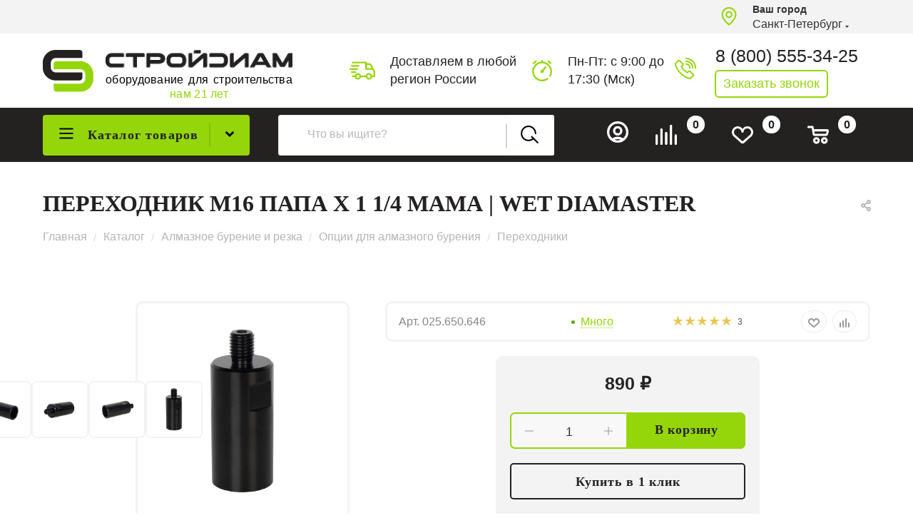

--- FILE ---
content_type: text/html; charset=UTF-8
request_url: https://stroydiam.ru/catalog/almaznoe-burenie-i-rezka/optsii-dlya-almaznogo-bureniya/perekhodniki/perekhodnik-1-1-4-mama-kh-m16-papa-wet-diamaster
body_size: 76482
content:
<!DOCTYPE html>
<html xmlns="http://www.w3.org/1999/xhtml" xml:lang="ru" lang="ru"  >
<head><link rel="canonical" href="https://stroydiam.ru/catalog/almaznoe-burenie-i-rezka/optsii-dlya-almaznogo-bureniya/perekhodniki/perekhodnik-1-1-4-mama-kh-m16-papa-wet-diamaster" />
	<title>Переходник  М16 папа х 1 1/4 мама | wet DIAMASTER | СтройДиам</title>
	<meta name="viewport" content="initial-scale=1.0, width=device-width" />
	<meta name="HandheldFriendly" content="true" />
	<meta name="yes" content="yes" />
	<meta name="apple-mobile-web-app-status-bar-style" content="black" />
	<meta name="SKYPE_TOOLBAR" content="SKYPE_TOOLBAR_PARSER_COMPATIBLE" />
	<meta http-equiv="Content-Type" content="text/html; charset=UTF-8" />
<meta name="keywords" content="переходник  м16 папа х 1 1/4 мама | wet diamaster" />
<meta name="description" content="Купить переходник  м16 папа х 1 1/4 мама | wet diamaster в ⭐ СТРОЙДИАМ - магазин алмазного инструмента и оборудования. ✔️ Доставка по России. Бесплатный звонок ☎ 8 (800) 555-34-25. Оптом и в розницу." />
<link href="/bitrix/js/ui/design-tokens/dist/ui.design-tokens.min.css?175673068623463"  rel="stylesheet" />
<link href="/bitrix/js/ui/fonts/opensans/ui.font.opensans.min.css?17567297412320"  rel="stylesheet" />
<link href="/bitrix/js/main/popup/dist/main.popup.bundle.min.css?175673079328056"  rel="stylesheet" />
<link href="/bitrix/cache/css/s1/aspro_max_1.8.1/page_2ce4b948d07cfb73d359939001b0efe8/page_2ce4b948d07cfb73d359939001b0efe8_v1.css?175673552270835"  rel="stylesheet" />
<link href="/bitrix/cache/css/s1/aspro_max_1.8.1/default_a1f0c653bca81c3b316ab9cb743f2f57/default_a1f0c653bca81c3b316ab9cb743f2f57_v1.css?175673552253527"  rel="stylesheet" />
<link href="/bitrix/panel/main/popup.min.css?175672977920774"  rel="stylesheet" />
<link href="/bitrix/cache/css/s1/aspro_max_1.8.1/template_cd42169b427a1fb9df3ff025e5428dbc/template_cd42169b427a1fb9df3ff025e5428dbc_v1.css?17689748721254282"  data-template-style="true" rel="stylesheet" />
<script>if(!window.BX)window.BX={};if(!window.BX.message)window.BX.message=function(mess){if(typeof mess==='object'){for(let i in mess) {BX.message[i]=mess[i];} return true;}};</script>
<script>(window.BX||top.BX).message({"JS_CORE_LOADING":"Загрузка...","JS_CORE_NO_DATA":"- Нет данных -","JS_CORE_WINDOW_CLOSE":"Закрыть","JS_CORE_WINDOW_EXPAND":"Развернуть","JS_CORE_WINDOW_NARROW":"Свернуть в окно","JS_CORE_WINDOW_SAVE":"Сохранить","JS_CORE_WINDOW_CANCEL":"Отменить","JS_CORE_WINDOW_CONTINUE":"Продолжить","JS_CORE_H":"ч","JS_CORE_M":"м","JS_CORE_S":"с","JSADM_AI_HIDE_EXTRA":"Скрыть лишние","JSADM_AI_ALL_NOTIF":"Показать все","JSADM_AUTH_REQ":"Требуется авторизация!","JS_CORE_WINDOW_AUTH":"Войти","JS_CORE_IMAGE_FULL":"Полный размер"});</script>
<script src="/bitrix/js/main/core/core.min.js?1756730838229643"></script>
<script>BX.Runtime.registerExtension({"name":"main.core","namespace":"BX","loaded":true});</script>
<script>BX.setJSList(["\/bitrix\/js\/main\/core\/core_ajax.js","\/bitrix\/js\/main\/core\/core_promise.js","\/bitrix\/js\/main\/polyfill\/promise\/js\/promise.js","\/bitrix\/js\/main\/loadext\/loadext.js","\/bitrix\/js\/main\/loadext\/extension.js","\/bitrix\/js\/main\/polyfill\/promise\/js\/promise.js","\/bitrix\/js\/main\/polyfill\/find\/js\/find.js","\/bitrix\/js\/main\/polyfill\/includes\/js\/includes.js","\/bitrix\/js\/main\/polyfill\/matches\/js\/matches.js","\/bitrix\/js\/ui\/polyfill\/closest\/js\/closest.js","\/bitrix\/js\/main\/polyfill\/fill\/main.polyfill.fill.js","\/bitrix\/js\/main\/polyfill\/find\/js\/find.js","\/bitrix\/js\/main\/polyfill\/matches\/js\/matches.js","\/bitrix\/js\/main\/polyfill\/core\/dist\/polyfill.bundle.js","\/bitrix\/js\/main\/core\/core.js","\/bitrix\/js\/main\/polyfill\/intersectionobserver\/js\/intersectionobserver.js","\/bitrix\/js\/main\/lazyload\/dist\/lazyload.bundle.js","\/bitrix\/js\/main\/polyfill\/core\/dist\/polyfill.bundle.js","\/bitrix\/js\/main\/parambag\/dist\/parambag.bundle.js"]);
</script>
<script>BX.Runtime.registerExtension({"name":"ui.dexie","namespace":"BX.DexieExport","loaded":true});</script>
<script>BX.Runtime.registerExtension({"name":"ls","namespace":"window","loaded":true});</script>
<script>BX.Runtime.registerExtension({"name":"fx","namespace":"window","loaded":true});</script>
<script>BX.Runtime.registerExtension({"name":"fc","namespace":"window","loaded":true});</script>
<script>BX.Runtime.registerExtension({"name":"ui.design-tokens","namespace":"window","loaded":true});</script>
<script>BX.Runtime.registerExtension({"name":"ui.fonts.opensans","namespace":"window","loaded":true});</script>
<script>BX.Runtime.registerExtension({"name":"main.popup","namespace":"BX.Main","loaded":true});</script>
<script>BX.Runtime.registerExtension({"name":"popup","namespace":"window","loaded":true});</script>
<script>BX.Runtime.registerExtension({"name":"main.pageobject","namespace":"BX","loaded":true});</script>
<script>(window.BX||top.BX).message({"JS_CORE_LOADING":"Загрузка...","JS_CORE_NO_DATA":"- Нет данных -","JS_CORE_WINDOW_CLOSE":"Закрыть","JS_CORE_WINDOW_EXPAND":"Развернуть","JS_CORE_WINDOW_NARROW":"Свернуть в окно","JS_CORE_WINDOW_SAVE":"Сохранить","JS_CORE_WINDOW_CANCEL":"Отменить","JS_CORE_WINDOW_CONTINUE":"Продолжить","JS_CORE_H":"ч","JS_CORE_M":"м","JS_CORE_S":"с","JSADM_AI_HIDE_EXTRA":"Скрыть лишние","JSADM_AI_ALL_NOTIF":"Показать все","JSADM_AUTH_REQ":"Требуется авторизация!","JS_CORE_WINDOW_AUTH":"Войти","JS_CORE_IMAGE_FULL":"Полный размер"});</script>
<script>BX.Runtime.registerExtension({"name":"window","namespace":"window","loaded":true});</script>
<script type="extension/settings" data-extension="currency.currency-core">{"region":"ru"}</script>
<script>BX.Runtime.registerExtension({"name":"currency.currency-core","namespace":"BX.Currency","loaded":true});</script>
<script>BX.Runtime.registerExtension({"name":"currency","namespace":"window","loaded":true});</script>
<script>BX.Runtime.registerExtension({"name":"aspro_fancybox","namespace":"window","loaded":true});</script>
<script>BX.Runtime.registerExtension({"name":"aspro_owl_carousel","namespace":"window","loaded":true});</script>
<script>BX.Runtime.registerExtension({"name":"aspro_catalog_element","namespace":"window","loaded":true});</script>
<script>(window.BX||top.BX).message({"LANGUAGE_ID":"ru","FORMAT_DATE":"DD.MM.YYYY","FORMAT_DATETIME":"DD.MM.YYYY HH:MI:SS","COOKIE_PREFIX":"BITRIX_SM","SERVER_TZ_OFFSET":"10800","UTF_MODE":"Y","SITE_ID":"s1","SITE_DIR":"\/","USER_ID":"","SERVER_TIME":1769017333,"USER_TZ_OFFSET":0,"USER_TZ_AUTO":"Y","bitrix_sessid":"50421f49719d4569d5644f4c8c3f2ae4"});</script>

<script  src="/bitrix/cache/js/s1/aspro_max_1.8.1/kernel_main/kernel_main_v1.js?1756797789200139"></script>
<script src="/bitrix/js/ui/dexie/dist/dexie.bundle.min.js?1756730811102530"></script>
<script src="/bitrix/js/main/core/core_ls.min.js?17567307822683"></script>
<script src="/bitrix/js/main/core/core_frame_cache.min.js?175673080710481"></script>
<script src="/bitrix/js/main/ajax.min.js?149121637822194"></script>
<script src="/bitrix/js/main/popup/dist/main.popup.bundle.min.js?175673083866986"></script>
<script src="/bitrix/js/main/rating.min.js?175673072412227"></script>
<script src="/bitrix/js/currency/currency-core/dist/currency-core.bundle.min.js?17567305624569"></script>
<script src="/bitrix/js/currency/core_currency.min.js?1756730562835"></script>
<script>BX.setJSList(["\/bitrix\/js\/main\/core\/core_fx.js","\/bitrix\/js\/main\/pageobject\/dist\/pageobject.bundle.js","\/bitrix\/js\/main\/core\/core_window.js","\/bitrix\/js\/main\/session.js","\/bitrix\/js\/main\/date\/main.date.js","\/bitrix\/js\/main\/core\/core_date.js","\/bitrix\/js\/main\/utils.js","\/bitrix\/js\/main\/dd.js","\/bitrix\/js\/main\/core\/core_uf.js","\/bitrix\/js\/main\/core\/core_dd.js","\/bitrix\/js\/main\/core\/core_tooltip.js","\/local\/templates\/aspro_max_1.8.1\/components\/bitrix\/catalog\/main_custom\/script.js","\/local\/templates\/aspro_max_1.8.1\/components\/bitrix\/catalog.element\/main3_custom\/script.js","\/local\/templates\/aspro_max_1.8.1\/components\/bitrix\/sale.prediction.product.detail\/main\/script.js","\/local\/templates\/aspro_max_1.8.1\/components\/bitrix\/sale.gift.product\/main\/script.js","\/local\/templates\/aspro_max_1.8.1\/components\/bitrix\/sale.gift.main.products\/main\/script.js","\/local\/templates\/aspro_max_1.8.1\/js\/jquery.history.js","\/local\/templates\/aspro_max_1.8.1\/js\/jquery.fancybox.min.js","\/local\/templates\/aspro_max_1.8.1\/vendor\/js\/carousel\/owl\/owl.carousel.min.js","\/local\/templates\/aspro_max_1.8.1\/js\/catalog_element.min.js","\/local\/templates\/aspro_max_1.8.1\/js\/observer.js","\/local\/templates\/aspro_max_1.8.1\/js\/jquery.actual.min.js","\/local\/templates\/aspro_max_1.8.1\/js\/jqModal.js","\/local\/templates\/aspro_max_1.8.1\/vendor\/js\/bootstrap.js","\/local\/templates\/aspro_max_1.8.1\/vendor\/js\/jquery.appear.js","\/local\/templates\/aspro_max_1.8.1\/vendor\/js\/ripple.js","\/local\/templates\/aspro_max_1.8.1\/vendor\/js\/velocity\/velocity.js","\/local\/templates\/aspro_max_1.8.1\/vendor\/js\/velocity\/velocity.ui.js","\/local\/templates\/aspro_max_1.8.1\/js\/browser.js","\/local\/templates\/aspro_max_1.8.1\/js\/jquery.uniform.min.js","\/local\/templates\/aspro_max_1.8.1\/vendor\/js\/sticky-sidebar.js","\/local\/templates\/aspro_max_1.8.1\/js\/jquery.validate.min.js","\/local\/templates\/aspro_max_1.8.1\/js\/jquery.inputmask.bundle.min.js","\/local\/templates\/aspro_max_1.8.1\/js\/jquery.easing.1.3.js","\/local\/templates\/aspro_max_1.8.1\/js\/equalize.min.js","\/local\/templates\/aspro_max_1.8.1\/js\/jquery.alphanumeric.js","\/local\/templates\/aspro_max_1.8.1\/js\/jquery.cookie.js","\/local\/templates\/aspro_max_1.8.1\/js\/jquery.plugin.min.js","\/local\/templates\/aspro_max_1.8.1\/js\/jquery.countdown.min.js","\/local\/templates\/aspro_max_1.8.1\/js\/jquery.countdown-ru.js","\/local\/templates\/aspro_max_1.8.1\/js\/jquery.ikSelect.js","\/local\/templates\/aspro_max_1.8.1\/js\/jquery.mobile.custom.touch.min.js","\/local\/templates\/aspro_max_1.8.1\/js\/jquery.dotdotdot.js","\/local\/templates\/aspro_max_1.8.1\/js\/rating_likes.js","\/local\/templates\/aspro_max_1.8.1\/js\/buy_services.js","\/local\/templates\/aspro_max_1.8.1\/js\/xzoom.js","\/local\/templates\/aspro_max_1.8.1\/js\/mobile.js","\/local\/templates\/aspro_max_1.8.1\/js\/jquery.mousewheel.min.js","\/local\/templates\/aspro_max_1.8.1\/js\/jquery.mCustomScrollbar.js","\/local\/templates\/aspro_max_1.8.1\/js\/scrollTabs.js","\/local\/templates\/aspro_max_1.8.1\/js\/main.js","\/local\/templates\/aspro_max_1.8.1\/js\/blocks\/blocks.js","\/bitrix\/components\/bitrix\/search.title\/script.js","\/local\/templates\/aspro_max_1.8.1\/components\/bitrix\/search.title\/mega_menu\/script.js","\/local\/templates\/aspro_max_1.8.1\/components\/bitrix\/menu\/menu_in_burger\/script.js","\/local\/templates\/aspro_max_1.8.1\/components\/bitrix\/menu\/top_custom\/script.js","\/local\/templates\/aspro_max_1.8.1\/components\/bitrix\/menu\/top_catalog_only_custom\/script.js","\/local\/templates\/aspro_max_1.8.1\/components\/bitrix\/search.title\/corp_custom\/script.js","\/bitrix\/components\/aspro\/marketing.popup.max\/templates\/.default\/script.js","\/local\/templates\/aspro_max_1.8.1\/components\/bitrix\/search.title\/fixed\/script.js","\/local\/templates\/aspro_max_1.8.1\/js\/custom.js","\/local\/templates\/aspro_max_1.8.1\/components\/aspro\/regionality.list.max\/regions_custom\/script.js","\/local\/templates\/aspro_max_1.8.1\/components\/bitrix\/catalog.comments\/catalog\/script.js","\/local\/templates\/aspro_max_1.8.1\/components\/bitrix\/subscribe.edit\/footer\/script.js"]);</script>
<script>BX.setCSSList(["\/local\/templates\/aspro_max_1.8.1\/components\/bitrix\/catalog\/main_custom\/style.css","\/local\/templates\/aspro_max_1.8.1\/components\/bitrix\/sale.gift.main.products\/main\/style.css","\/local\/templates\/aspro_max_1.8.1\/css\/jquery.fancybox.min.css","\/local\/templates\/aspro_max_1.8.1\/vendor\/css\/carousel\/owl\/owl.carousel.min.css","\/local\/templates\/aspro_max_1.8.1\/vendor\/css\/carousel\/owl\/owl.theme.default.min.css","\/local\/templates\/aspro_max_1.8.1\/css\/fonts\/montserrat\/css\/montserrat.min.css","\/local\/templates\/aspro_max_1.8.1\/css\/blocks\/dark-light-theme.css","\/local\/templates\/aspro_max_1.8.1\/css\/colored.css","\/local\/templates\/aspro_max_1.8.1\/vendor\/css\/bootstrap.css","\/local\/templates\/aspro_max_1.8.1\/css\/styles.css","\/local\/templates\/aspro_max_1.8.1\/css\/blocks\/blocks.css","\/local\/templates\/aspro_max_1.8.1\/css\/blocks\/common.blocks\/bottom-icons-panel\/bottom-icons-panel.css","\/local\/templates\/aspro_max_1.8.1\/css\/blocks\/common.blocks\/counter-state\/counter-state.css","\/local\/templates\/aspro_max_1.8.1\/css\/banners.css","\/local\/templates\/aspro_max_1.8.1\/css\/menu.css","\/local\/templates\/aspro_max_1.8.1\/css\/catalog.css","\/local\/templates\/aspro_max_1.8.1\/css\/xzoom.css","\/local\/templates\/aspro_max_1.8.1\/css\/jquery.mCustomScrollbar.min.css","\/local\/templates\/aspro_max_1.8.1\/vendor\/css\/ripple.css","\/local\/templates\/aspro_max_1.8.1\/css\/left_block_main_page.css","\/local\/templates\/aspro_max_1.8.1\/css\/stores.css","\/local\/templates\/aspro_max_1.8.1\/css\/yandex_map.css","\/local\/templates\/aspro_max_1.8.1\/css\/buy_services.css","\/local\/templates\/aspro_max_1.8.1\/css\/header_fixed.css","\/local\/templates\/aspro_max_1.8.1\/ajax\/ajax.css","\/local\/templates\/aspro_max_1.8.1\/components\/bitrix\/search.title\/corp_custom\/style.css","\/local\/templates\/aspro_max_1.8.1\/components\/bitrix\/breadcrumb\/main_custom\/style.css","\/local\/templates\/aspro_max_1.8.1\/css\/footer.css","\/bitrix\/components\/aspro\/marketing.popup.max\/templates\/.default\/style.css","\/local\/templates\/aspro_max_1.8.1\/styles.css","\/local\/templates\/aspro_max_1.8.1\/template_styles.css","\/local\/templates\/aspro_max_1.8.1\/css\/header.css","\/local\/templates\/aspro_max_1.8.1\/css\/media.css","\/local\/templates\/aspro_max_1.8.1\/css\/h1-normal.css","\/local\/templates\/aspro_max_1.8.1\/themes\/custom_s1\/theme.css","\/local\/templates\/aspro_max_1.8.1\/css\/widths\/width-1.css","\/local\/templates\/aspro_max_1.8.1\/css\/fonts\/font-10.css","\/local\/templates\/aspro_max_1.8.1\/css\/custom.css","\/local\/templates\/aspro_max_1.8.1\/components\/bitrix\/catalog.comments\/catalog\/style.css","\/bitrix\/components\/bitrix\/blog\/templates\/.default\/style.css","\/bitrix\/components\/bitrix\/blog\/templates\/.default\/themes\/green\/style.css","\/bitrix\/components\/bitrix\/rating.vote\/templates\/standart_text\/style.css"]);</script>
<script data-skip-moving='true'>window['asproRecaptcha'] = {params: {'recaptchaColor':'light','recaptchaLogoShow':'y','recaptchaSize':'normal','recaptchaBadge':'bottomright','recaptchaLang':'ru'},key: '6LeNT3IpAAAAALBouJqE-Bc98njTWWClehaHfDyi',ver: '2'};</script>
<script data-skip-moving='true'>!function(c,t,n,p){function s(e){var a=t.getElementById(e);if(a&&!(a.className.indexOf("g-recaptcha")<0)&&c.grecaptcha)if("3"==c[p].ver)a.innerHTML='<textarea class="g-recaptcha-response" style="display:none;resize:0;" name="g-recaptcha-response"></textarea>',grecaptcha.ready(function(){grecaptcha.execute(c[p].key,{action:"maxscore"}).then(function(e){a.innerHTML='<textarea class="g-recaptcha-response" style="display:none;resize:0;" name="g-recaptcha-response">'+e+"</textarea>"})});else{if(a.children.length)return;var r=grecaptcha.render(e,{sitekey:c[p].key+"",theme:c[p].params.recaptchaColor+"",size:c[p].params.recaptchaSize+"",callback:"onCaptchaVerify"+c[p].params.recaptchaSize,badge:c[p].params.recaptchaBadge});$(a).attr("data-widgetid",r)}}c.onLoadRenderRecaptcha=function(){var e=[];for(var a in c[n].args)if(c[n].args.hasOwnProperty(a)){var r=c[n].args[a][0];-1==e.indexOf(r)&&(e.push(r),s(r))}c[n]=function(e){s(e)}},c[n]=c[n]||function(){var e,a,r;c[n].args=c[n].args||[],c[n].args.push(arguments),a="recaptchaApiLoader",(e=t).getElementById(a)||((r=e.createElement("script")).id=a,r.src="//www.google.com/recaptcha/api.js?hl="+c[p].params.recaptchaLang+"&onload=onLoadRenderRecaptcha&render="+("3"==c[p].ver?c[p].key:"explicit"),e.head.appendChild(r))}}(window,document,"renderRecaptchaById","asproRecaptcha");</script>
<script data-skip-moving='true'>!function(){var i=function(e){for(var a=[],t=null,t=(void 0!==e?null!==e:!1)?e.getElementsByTagName("input"):document.getElementsByName("captcha_word"),n=0;n<t.length;n++)"captcha_word"===t[n].name&&a.push(t[n]);return a},d=function(e){for(var a=[],t=e.getElementsByTagName("img"),n=0;n<t.length;n++)!/\/bitrix\/tools\/captcha.php\?(captcha_code|captcha_sid)=[^>]*?/i.test(t[n].src)&&"captcha"!==t[n].id||a.push(t[n]);return a},h=function(){var e=i(null);if(0===e.length)return[];for(var a=[],t=0;t<e.length;t++){var n=function(e){for(var a=e;a;)if("form"===(a=a.parentNode).nodeName.toLowerCase())return a;return null}(e[t]);null!==n&&a.push(n)}return a},u=function(e){var a="recaptcha-dynamic-"+(new Date).getTime();if(null!==document.getElementById(a)){for(var t=null;t=Math.floor(65535*Math.random()),null!==document.getElementById(a+t););a+=t}var n=document.createElement("div");n.id=a,n.className="g-recaptcha",n.attributes["data-sitekey"]=window.asproRecaptcha.key,e.parentNode&&(e.parentNode.className+=" recaptcha_text",e.parentNode.replaceChild(n,e)),"3"==window.asproRecaptcha.ver&&(e.closest(".captcha-row").style.display="none"),renderRecaptchaById(a)},m=function(e){var a="[data-uri]";e.attributes.src=a,e.style.display="none","src"in e&&(e.parentNode&&-1===e.parentNode.className.indexOf("recaptcha_tmp_img")&&(e.parentNode.className+=" recaptcha_tmp_img"),e.src=a)},f=function(e){"function"==typeof $&&$(e).find(".captcha-row label > span").length&&$(e).find(".captcha-row label > span").html(BX.message("RECAPTCHA_TEXT")+' <span class="star">*</span>')};document.addEventListener?new MutationObserver(function(){try{if("undefined"!=typeof renderRecaptchaById)for(var e=document.getElementsByClassName("g-recaptcha"),a=0;a<e.length;a++){var t,n=e[a];0===n.innerHTML.length&&"string"==typeof(t=n.id)&&0!==t.length&&("3"==window.asproRecaptcha.ver?n.closest(".captcha-row").style.display="none":"function"==typeof $&&(n=$(n).closest(".captcha-row")).length&&(n.addClass(window.asproRecaptcha.params.recaptchaSize+" logo_captcha_"+window.asproRecaptcha.params.recaptchaLogoShow+" "+window.asproRecaptcha.params.recaptchaBadge),n.find(".captcha_image").addClass("recaptcha_tmp_img"),n.find(".captcha_input").addClass("recaptcha_text"),"invisible"===window.asproRecaptcha.params.recaptchaSize||n.find("input.recaptcha").length||$('<input type="text" class="recaptcha" value="" />').appendTo(n)),renderRecaptchaById(t))}if(window.renderRecaptchaById&&window.asproRecaptcha&&window.asproRecaptcha.key)for(var r,c=h(),o=0;o<c.length;o++){var p=c[o],s=i(p);if(0!==s.length){var l=d(p);if(0!==l.length){for(r=0;r<s.length;r++)u(s[r]);for(r=0;r<l.length;r++)m(l[r]);f(p)}}}else console.error("Bad captcha keys or module error");return!0}catch(e){return console.error(e),!0}}).observe(document,{subtree:!0,childList:!0}):console.warn("Your browser does not support dynamic ReCaptcha replacement")}();</script>
<script>BX.message({'PHONE':'Телефон','FAST_VIEW':'Быстрый просмотр','TABLES_SIZE_TITLE':'Подбор размера','SOCIAL':'Социальные сети','DESCRIPTION':'Описание магазина','ITEMS':'Товары','LOGO':'Логотип','REGISTER_INCLUDE_AREA':'Текст о регистрации','AUTH_INCLUDE_AREA':'Текст об авторизации','FRONT_IMG':'Изображение компании','EMPTY_CART':'пуста','CATALOG_VIEW_MORE':'... Показать все','CATALOG_VIEW_LESS':'... Свернуть','JS_REQUIRED':'Заполните это поле','JS_FORMAT':'Неверный формат','JS_FILE_EXT':'Недопустимое расширение файла','JS_PASSWORD_COPY':'Пароли не совпадают','JS_PASSWORD_LENGTH':'Минимум 6 символов','JS_ERROR':'Неверно заполнено поле','JS_FILE_SIZE':'Максимальный размер 5мб','JS_FILE_BUTTON_NAME':'Выберите файл','JS_FILE_DEFAULT':'Прикрепите файл','JS_DATE':'Некорректная дата','JS_DATETIME':'Некорректная дата/время','JS_REQUIRED_LICENSES':'Согласитесь с условиями','JS_REQUIRED_OFFER':'Согласитесь с условиями','LICENSE_PROP':'Согласие на обработку персональных данных','LOGIN_LEN':'Введите минимум {0} символа','FANCY_CLOSE':'Закрыть','FANCY_NEXT':'Следующий','FANCY_PREV':'Предыдущий','TOP_AUTH_REGISTER':'Регистрация','CALLBACK':'Заказать звонок','ASK':'Задать вопрос','REVIEW':'Оставить отзыв','S_CALLBACK':'Заказать звонок','UNTIL_AKC':'До конца акции','TITLE_QUANTITY_BLOCK':'Остаток','TITLE_QUANTITY':'шт','TOTAL_SUMM_ITEM':'Общая стоимость ','SUBSCRIBE_SUCCESS':'Вы успешно подписались','RECAPTCHA_TEXT':'Подтвердите, что вы не робот','JS_RECAPTCHA_ERROR':'Пройдите проверку','COUNTDOWN_SEC':'сек','COUNTDOWN_MIN':'мин','COUNTDOWN_HOUR':'час','COUNTDOWN_DAY0':'дн','COUNTDOWN_DAY1':'дн','COUNTDOWN_DAY2':'дн','COUNTDOWN_WEAK0':'Недель','COUNTDOWN_WEAK1':'Неделя','COUNTDOWN_WEAK2':'Недели','COUNTDOWN_MONTH0':'Месяцев','COUNTDOWN_MONTH1':'Месяц','COUNTDOWN_MONTH2':'Месяца','COUNTDOWN_YEAR0':'Лет','COUNTDOWN_YEAR1':'Год','COUNTDOWN_YEAR2':'Года','COUNTDOWN_COMPACT_SEC':'с','COUNTDOWN_COMPACT_MIN':'м','COUNTDOWN_COMPACT_HOUR':'ч','COUNTDOWN_COMPACT_DAY':'д','COUNTDOWN_COMPACT_WEAK':'н','COUNTDOWN_COMPACT_MONTH':'м','COUNTDOWN_COMPACT_YEAR0':'л','COUNTDOWN_COMPACT_YEAR1':'г','CATALOG_PARTIAL_BASKET_PROPERTIES_ERROR':'Заполнены не все свойства у добавляемого товара','CATALOG_EMPTY_BASKET_PROPERTIES_ERROR':'Выберите свойства товара, добавляемые в корзину в параметрах компонента','CATALOG_ELEMENT_NOT_FOUND':'Элемент не найден','ERROR_ADD2BASKET':'Ошибка добавления товара в корзину','CATALOG_SUCCESSFUL_ADD_TO_BASKET':'Успешное добавление товара в корзину','ERROR_BASKET_TITLE':'Ошибка корзины','ERROR_BASKET_PROP_TITLE':'Выберите свойства, добавляемые в корзину','ERROR_BASKET_BUTTON':'Выбрать','BASKET_TOP':'Корзина в шапке','ERROR_ADD_DELAY_ITEM':'Ошибка отложенной корзины','VIEWED_TITLE':'Ранее вы смотрели','VIEWED_BEFORE':'Ранее вы смотрели','BEST_TITLE':'Лучшие предложения','CT_BST_SEARCH_BUTTON':'Поиск','CT_BST_SEARCH2_BUTTON':'Найти','BASKET_PRINT_BUTTON':'Распечатать','BASKET_CLEAR_ALL_BUTTON':'Очистить','BASKET_QUICK_ORDER_BUTTON':'Быстрый заказ','BASKET_CONTINUE_BUTTON':'Продолжить покупки','BASKET_ORDER_BUTTON':'Оформить заказ','SHARE_BUTTON':'Поделиться','BASKET_CHANGE_TITLE':'Ваш заказ','BASKET_CHANGE_LINK':'Изменить','MORE_INFO_SKU':'Купить','FROM':'от','BEFORE':'до','TITLE_BLOCK_VIEWED_NAME':'Ранее вы смотрели','T_BASKET':'Корзина','FILTER_EXPAND_VALUES':'Показать все','FILTER_HIDE_VALUES':'Свернуть','FULL_ORDER':'Полный заказ','CUSTOM_COLOR_CHOOSE':'Выбрать','CUSTOM_COLOR_CANCEL':'Отмена','S_MOBILE_MENU':'Меню','MAX_T_MENU_BACK':'Назад','MAX_T_MENU_CALLBACK':'Обратная связь','MAX_T_MENU_CONTACTS_TITLE':'Будьте на связи','SEARCH_TITLE':'Поиск','SOCIAL_TITLE':'Оставайтесь на связи','HEADER_SCHEDULE':'Время работы','SEO_TEXT':'SEO описание','COMPANY_IMG':'Картинка компании','COMPANY_TEXT':'Описание компании','CONFIG_SAVE_SUCCESS':'Настройки сохранены','CONFIG_SAVE_FAIL':'Ошибка сохранения настроек','ITEM_ECONOMY':'Экономия','ITEM_ARTICLE':'Артикул: ','JS_FORMAT_ORDER':'имеет неверный формат','JS_BASKET_COUNT_TITLE':'В корзине товаров на SUMM','POPUP_VIDEO':'Видео','POPUP_GIFT_TEXT':'Нашли что-то особенное? Намекните другу о подарке!','ORDER_FIO_LABEL':'Ф.И.О.','ORDER_PHONE_LABEL':'Телефон','ORDER_REGISTER_BUTTON':'Регистрация','PRICES_TYPE':'Варианты цен','FILTER_HELPER_VALUES':' знач.','SHOW_MORE_SCU_MAIN':'Еще #COUNT#','SHOW_MORE_SCU_1':'предложение','SHOW_MORE_SCU_2':'предложения','SHOW_MORE_SCU_3':'предложений','PARENT_ITEM_NOT_FOUND':'Не найден основной товар для услуги в корзине. Обновите страницу и попробуйте снова.','PHONES':'Телефоны'})</script>
<meta name="theme-color" content="#94d60a">
<style>:root{--theme-base-color: #94d60a;--theme-base-opacity-color: #94d60a1a;--theme-base-color-hue:79;--theme-base-color-saturation:91%;--theme-base-color-lightness:44%;--theme-lightness-hover-diff:%}</style>
<link href="/local/templates/aspro_max_1.8.1/css/print.min.css?172131088921745" data-template-style="true" rel="stylesheet" media="print">
					<script data-skip-moving="true" src="/bitrix/js/aspro.max/jquery-2.1.3.min.js"></script>
					<script data-skip-moving="true" src="/local/templates/aspro_max_1.8.1/js/speed.min.js?=1721310893"></script>
<link rel="shortcut icon" href="/favicon.ico" type="image/x-icon" />
<link rel="apple-touch-icon" sizes="180x180" href="/upload/CMax/027/1s06xy6jcl5wj6k0ludwmqtvq3sf73e3.png" />
<meta property="og:description" content="Купить переходник  м16 папа х 1 1/4 мама | wet diamaster в ⭐ СТРОЙДИАМ - магазин алмазного инструмента и оборудования. ✔️ Доставка по России. Бесплатный звонок ☎ 8 (800) 555-34-25. Оптом и в розницу." />
<meta property="og:image" content="https://stroydiam.ru/upload/iblock/167/1x4vi17184v3fx1mnzpvdmowvwnlmj6i/PEREKHODNIK-1_14_MAMA-KH-M16_PAPA-_1_.jpg" />
<link rel="image_src" href="https://stroydiam.ru/upload/iblock/167/1x4vi17184v3fx1mnzpvdmowvwnlmj6i/PEREKHODNIK-1_14_MAMA-KH-M16_PAPA-_1_.jpg"  />
<meta property="og:title" content="Переходник  М16 папа х 1 1/4 мама | wet DIAMASTER | СтройДиам" />
<meta property="og:type" content="website" />
<meta property="og:url" content="https://stroydiam.ru/catalog/almaznoe-burenie-i-rezka/optsii-dlya-almaznogo-bureniya/perekhodniki/perekhodnik-1-1-4-mama-kh-m16-papa-wet-diamaster" />

<script  src="/bitrix/cache/js/s1/aspro_max_1.8.1/template_00859cd43cc5eb4ffbd17aa7732fc5e4/template_00859cd43cc5eb4ffbd17aa7732fc5e4_v1.js?1756735521804605"></script>
<script  src="/bitrix/cache/js/s1/aspro_max_1.8.1/page_2d3dd2e01d9028ea4c87563fd69a2ad9/page_2d3dd2e01d9028ea4c87563fd69a2ad9_v1.js?1756735522206553"></script>
<script  src="/bitrix/cache/js/s1/aspro_max_1.8.1/default_49c6923b77c9ae0c2e7ddeb5883b3cdb/default_49c6923b77c9ae0c2e7ddeb5883b3cdb_v1.js?17567355211704"></script>
<script  src="/bitrix/cache/js/s1/aspro_max_1.8.1/default_7e285a7da6bfe210a9c63b00407f2d48/default_7e285a7da6bfe210a9c63b00407f2d48_v1.js?17567355226062"></script>
<script  src="/bitrix/cache/js/s1/aspro_max_1.8.1/default_81bfbe15ef82d941631792c43cca23ef/default_81bfbe15ef82d941631792c43cca23ef_v1.js?1756735521490"></script>
			</head>
<body class=" site_s1  fill_bg_n catalog-delayed-btn-Y theme-light" id="main" data-site="/">
		
	<div id="panel"></div>
	
				<!--'start_frame_cache_basketitems-component-block'-->												<div id="ajax_basket"></div>
					<!--'end_frame_cache_basketitems-component-block'-->						<div class="cd-modal-bg"></div>
		<script data-skip-moving="true">var solutionName = 'arMaxOptions';</script>
		<script src="/local/templates/aspro_max_1.8.1/js/setTheme.php?site_id=s1&site_dir=/" data-skip-moving="true"></script>
		<script>window.onload=function(){window.basketJSParams = window.basketJSParams || [];window.dataLayer = window.dataLayer || [];}
		BX.message({'MIN_ORDER_PRICE_TEXT':'<b>Минимальная сумма заказа #PRICE#<\/b><br/>Пожалуйста, добавьте еще товаров в корзину','LICENSES_TEXT':'Я согласен на <a href=\"/include/licenses_detail.php\" target=\"_blank\">обработку персональных данных<\/a>','OFFER_TEXT':'Согласен с <a href=\"/include/offer_detail.php\" target=\"_blank\">публичной офертой<\/a>'});
		arAsproOptions.PAGES.FRONT_PAGE = window[solutionName].PAGES.FRONT_PAGE = "";arAsproOptions.PAGES.BASKET_PAGE = window[solutionName].PAGES.BASKET_PAGE = "";arAsproOptions.PAGES.ORDER_PAGE = window[solutionName].PAGES.ORDER_PAGE = "";arAsproOptions.PAGES.PERSONAL_PAGE = window[solutionName].PAGES.PERSONAL_PAGE = "";arAsproOptions.PAGES.CATALOG_PAGE = window[solutionName].PAGES.CATALOG_PAGE = "1";</script>
		<div class="wrapper1  header_bgcolored long_header2 colored_header catalog_page basket_normal basket_fill_WHITE side_LEFT block_side_NORMAL catalog_icons_N banner_auto  mheader-vcustom header-vcustom header-font-lower_Y regions_Y title_position_LEFT fill_ footer-vcustom front-vcustom mfixed_Y mfixed_view_always title-v3 lazy_N with_phones compact-catalog normal-catalog-img landing-normal big-banners-mobile-slider bottom-icons-panel-Y compact-breadcrumbs-N catalog-delayed-btn-Y  ">


<div class="mega_fixed_menu scrollblock">
	<div class="maxwidth-theme">
		<svg class="svg svg-close" width="14" height="14" viewBox="0 0 14 14">
		  <path data-name="Rounded Rectangle 568 copy 16" d="M1009.4,953l5.32,5.315a0.987,0.987,0,0,1,0,1.4,1,1,0,0,1-1.41,0L1008,954.4l-5.32,5.315a0.991,0.991,0,0,1-1.4-1.4L1006.6,953l-5.32-5.315a0.991,0.991,0,0,1,1.4-1.4l5.32,5.315,5.31-5.315a1,1,0,0,1,1.41,0,0.987,0.987,0,0,1,0,1.4Z" transform="translate(-1001 -946)"></path>
		</svg>
		<i class="svg svg-close mask arrow"></i>
		<div class="row">
			<div class="col-md-9">
				<div class="left_menu_block">
					<div class="logo_block flexbox flexbox--row align-items-normal">
						<div class="logo">
							<a href="/"><img src="/upload/CMax/4c8/xnatm08d54rvrbbt80865ugyphawqaij.png" alt="СтройДиам" title="СтройДиам" data-src="" /></a>						</div>
						<div class="top-description addr">
							Оборудование для строительства						</div>
					</div>
					<div class="search_block">
						<div class="search_wrap">
							<div class="search-block">
												<div class="search-wrapper">
				<div id="title-search_mega_menu">
					<form action="/catalog/" class="search">
						<div class="search-input-div">
							<input class="search-input" id="title-search-input_mega_menu" type="text" name="q" value="" placeholder="Поиск" size="20" maxlength="50" autocomplete="off" />
						</div>
						<div class="search-button-div">
							<button class="btn btn-search" type="submit" name="s" value="Найти"><i class="svg inline  svg-inline-search2" aria-hidden="true" ><svg class="" width="17" height="17" viewBox="0 0 17 17" aria-hidden="true"><path class="cls-1" d="M16.709,16.719a1,1,0,0,1-1.412,0l-3.256-3.287A7.475,7.475,0,1,1,15,7.5a7.433,7.433,0,0,1-1.549,4.518l3.258,3.289A1,1,0,0,1,16.709,16.719ZM7.5,2A5.5,5.5,0,1,0,13,7.5,5.5,5.5,0,0,0,7.5,2Z"></path></svg></i></button>
							<span class="close-block inline-search-hide"><span class="svg svg-close close-icons"></span></span>
						</div>
					</form>
				</div>
			</div>
	<script>
	var jsControl = new JCTitleSearch3({
		//'WAIT_IMAGE': '/bitrix/themes/.default/images/wait.gif',
		'AJAX_PAGE' : '/catalog/almaznoe-burenie-i-rezka/optsii-dlya-almaznogo-bureniya/perekhodniki/perekhodnik-1-1-4-mama-kh-m16-papa-wet-diamaster',
		'CONTAINER_ID': 'title-search_mega_menu',
		'INPUT_ID': 'title-search-input_mega_menu',
		'INPUT_ID_TMP': 'title-search-input_mega_menu',
		'MIN_QUERY_LEN': 2
	});
</script>							</div>
						</div>
					</div>
										<!-- noindex -->

	<div class="burger_menu_wrapper">
		
			<div class="top_link_wrapper">
				<div class="menu-item dropdown catalog wide_menu   active">
					<div class="wrap">
						<a class="dropdown-toggle" href="/catalog/">
							<div class="link-title color-theme-hover">
																	<i class="svg inline  svg-inline-icon_catalog" aria-hidden="true" ><svg xmlns="http://www.w3.org/2000/svg" width="10" height="10" viewBox="0 0 10 10"><path  data-name="Rounded Rectangle 969 copy 7" class="cls-1" d="M644,76a1,1,0,1,1-1,1A1,1,0,0,1,644,76Zm4,0a1,1,0,1,1-1,1A1,1,0,0,1,648,76Zm4,0a1,1,0,1,1-1,1A1,1,0,0,1,652,76Zm-8,4a1,1,0,1,1-1,1A1,1,0,0,1,644,80Zm4,0a1,1,0,1,1-1,1A1,1,0,0,1,648,80Zm4,0a1,1,0,1,1-1,1A1,1,0,0,1,652,80Zm-8,4a1,1,0,1,1-1,1A1,1,0,0,1,644,84Zm4,0a1,1,0,1,1-1,1A1,1,0,0,1,648,84Zm4,0a1,1,0,1,1-1,1A1,1,0,0,1,652,84Z" transform="translate(-643 -76)"/></svg></i>																Каталог							</div>
						</a>
													<span class="tail"></span>
							<div class="burger-dropdown-menu row">
								<div class="menu-wrapper" >
									
																														<div class="col-md-4 dropdown-submenu  ">
																						<a href="/catalog/almaznyy-instrument/" class="color-theme-hover" title="Алмазный инструмент">
												<span class="name option-font-bold">Алмазный инструмент</span>
											</a>
																								<div class="burger-dropdown-menu toggle_menu">
																																									<div class="menu-item  dropdown-submenu ">
															<a href="/catalog/almaznyy-instrument/almaznye-diski/" title="Алмазные диски">
																<span class="name color-theme-hover">Алмазные диски</span>
															</a>
																															<div class="burger-dropdown-menu with_padding">
																																			<div class="menu-item ">
																			<a href="/catalog/almaznyy-instrument/almaznye-diski/almaznye-segmentnye-diski-po-betonu-i-zhelezobetonu/" title="Сегментные диски">
																				<span class="name color-theme-hover">Сегментные диски</span>
																			</a>
																		</div>
																																			<div class="menu-item ">
																			<a href="/catalog/almaznyy-instrument/almaznye-diski/almaznye-otreznye-krugi-dlya-mokroy-rezki-tip-korona/" title="Сплошные диски">
																				<span class="name color-theme-hover">Сплошные диски</span>
																			</a>
																		</div>
																																			<div class="menu-item ">
																			<a href="/catalog/almaznyy-instrument/almaznye-diski/almaznye-otreznye-krugi-dlya-sukhoy-rezki-tip-turbo/" title="Диски Турбо">
																				<span class="name color-theme-hover">Диски Турбо</span>
																			</a>
																		</div>
																																			<div class="menu-item ">
																			<a href="/catalog/almaznyy-instrument/almaznye-diski/diski-po-betonu-i-zhelezobetonu/" title="Диски по бетону и железобетону">
																				<span class="name color-theme-hover">Диски по бетону и железобетону</span>
																			</a>
																		</div>
																																			<div class="menu-item ">
																			<a href="/catalog/almaznyy-instrument/almaznye-diski/almaznye-segmentnye-krugi-po-asfaltu/" title="Диски по асфальту">
																				<span class="name color-theme-hover">Диски по асфальту</span>
																			</a>
																		</div>
																																			<div class="menu-item ">
																			<a href="/catalog/almaznyy-instrument/almaznye-diski/almaznye-segmentnye-diski-po-granitu/" title="Диски по граниту">
																				<span class="name color-theme-hover">Диски по граниту</span>
																			</a>
																		</div>
																																			<div class="menu-item ">
																			<a href="/catalog/almaznyy-instrument/almaznye-diski/diski-dlya-plitkorezov/" title="Диски для плиткорезов">
																				<span class="name color-theme-hover">Диски для плиткорезов</span>
																			</a>
																		</div>
																																			<div class="menu-item ">
																			<a href="/catalog/almaznyy-instrument/almaznye-diski/diski-dlya-bolgarok/" title="Диски для болгарок">
																				<span class="name color-theme-hover">Диски для болгарок</span>
																			</a>
																		</div>
																																			<div class="menu-item ">
																			<a href="/catalog/almaznyy-instrument/almaznye-diski/diski-diamaster/" title="Алмазные диски Diamaster">
																				<span class="name color-theme-hover">Алмазные диски Diamaster</span>
																			</a>
																		</div>
																																			<div class="menu-item ">
																			<a href="/catalog/almaznyy-instrument/almaznye-diski/almaznye-diski-diam/" title="Алмазные диски Diam">
																				<span class="name color-theme-hover">Алмазные диски Diam</span>
																			</a>
																		</div>
																																	</div>
																													</div>
																																									<div class="menu-item  dropdown-submenu ">
															<a href="/catalog/almaznyy-instrument/almaznye-koronki-po-betonu/" title="Алмазные коронки по бетону и железобетону">
																<span class="name color-theme-hover">Алмазные коронки по бетону и железобетону</span>
															</a>
																															<div class="burger-dropdown-menu with_padding">
																																			<div class="menu-item ">
																			<a href="/catalog/almaznyy-instrument/almaznye-koronki-po-betonu/koronki-diamaster/" title="Коронки Diamaster">
																				<span class="name color-theme-hover">Коронки Diamaster</span>
																			</a>
																		</div>
																																			<div class="menu-item ">
																			<a href="/catalog/almaznyy-instrument/almaznye-koronki-po-betonu/koronki-diam/" title="Коронки Diam">
																				<span class="name color-theme-hover">Коронки Diam</span>
																			</a>
																		</div>
																																			<div class="menu-item ">
																			<a href="/catalog/almaznyy-instrument/almaznye-koronki-po-betonu/koronki-tech-nick/" title="Коронки Tech-Nick">
																				<span class="name color-theme-hover">Коронки Tech-Nick</span>
																			</a>
																		</div>
																																			<div class="menu-item ">
																			<a href="/catalog/almaznyy-instrument/almaznye-koronki-po-betonu/podrazetniki-sds-plus/" title="Коронки SDS Plus">
																				<span class="name color-theme-hover">Коронки SDS Plus</span>
																			</a>
																		</div>
																																	</div>
																													</div>
																																									<div class="menu-item  dropdown-submenu ">
															<a href="/catalog/almaznyy-instrument/shlifovalniy-instrument-po-betonu/" title="Шлифовальный инструмент">
																<span class="name color-theme-hover">Шлифовальный инструмент</span>
															</a>
																															<div class="burger-dropdown-menu with_padding">
																																			<div class="menu-item ">
																			<a href="/catalog/almaznyy-instrument/shlifovalniy-instrument-po-betonu/agshk-po-betonu/" title="АГШК по бетону">
																				<span class="name color-theme-hover">АГШК по бетону</span>
																			</a>
																		</div>
																																			<div class="menu-item ">
																			<a href="/catalog/almaznyy-instrument/shlifovalniy-instrument-po-betonu/almaznye-chashki-po-betonu/" title="Чашки по бетону">
																				<span class="name color-theme-hover">Чашки по бетону</span>
																			</a>
																		</div>
																																			<div class="menu-item ">
																			<a href="/catalog/almaznyy-instrument/shlifovalniy-instrument-po-betonu/frankfurty-dlya-shlifovki-betona/" title="Франкфурты по бетону">
																				<span class="name color-theme-hover">Франкфурты по бетону</span>
																			</a>
																		</div>
																																			<div class="menu-item ">
																			<a href="/catalog/almaznyy-instrument/shlifovalniy-instrument-po-betonu/fat-frezy-almaznye-tortsevye-shlifovalnye-po-betonu/" title="ФАТ по бетону">
																				<span class="name color-theme-hover">ФАТ по бетону</span>
																			</a>
																		</div>
																																	</div>
																													</div>
																																									<div class="menu-item  dropdown-submenu ">
															<a href="/catalog/almaznyy-instrument/almaznye-segmenty/" title="Алмазные сегменты">
																<span class="name color-theme-hover">Алмазные сегменты</span>
															</a>
																															<div class="burger-dropdown-menu with_padding">
																																			<div class="menu-item ">
																			<a href="/catalog/almaznyy-instrument/almaznye-segmenty/segmenty-dlya-diskov/" title="Сегменты для дисков">
																				<span class="name color-theme-hover">Сегменты для дисков</span>
																			</a>
																		</div>
																																			<div class="menu-item ">
																			<a href="/catalog/almaznyy-instrument/almaznye-segmenty/koltsevye-segmenty/" title="Кольцевые сегменты">
																				<span class="name color-theme-hover">Кольцевые сегменты</span>
																			</a>
																		</div>
																																			<div class="menu-item ">
																			<a href="/catalog/almaznyy-instrument/almaznye-segmenty/segmenty-dlya-koronok/" title="Сегменты для коронок">
																				<span class="name color-theme-hover">Сегменты для коронок</span>
																			</a>
																		</div>
																																	</div>
																													</div>
																																									<div class="menu-item   ">
															<a href="/catalog/almaznyy-instrument/almaznye-kanaty/" title="Алмазные канаты">
																<span class="name color-theme-hover">Алмазные канаты</span>
															</a>
																													</div>
																																									<div class="menu-item   ">
															<a href="/catalog/almaznyy-instrument/korpusa-koronok/" title="Корпуса коронок">
																<span class="name color-theme-hover">Корпуса коронок</span>
															</a>
																													</div>
																																									<div class="menu-item   ">
															<a href="/catalog/almaznyy-instrument/korpusa-diskov/" title="Корпуса дисков">
																<span class="name color-theme-hover">Корпуса дисков</span>
															</a>
																													</div>
																									</div>
																					</div>
									
																														<div class="col-md-4 dropdown-submenu active ">
																						<a href="/catalog/almaznoe-burenie-i-rezka/" class="color-theme-hover" title="Алмазное бурение и резка">
												<span class="name option-font-bold">Алмазное бурение и резка</span>
											</a>
																								<div class="burger-dropdown-menu toggle_menu">
																																									<div class="menu-item  dropdown-submenu ">
															<a href="/catalog/almaznoe-burenie-i-rezka/ustanovki-almaznogo-bureniya/" title="Установки алмазного бурения бетона">
																<span class="name color-theme-hover">Установки алмазного бурения бетона</span>
															</a>
																															<div class="burger-dropdown-menu with_padding">
																																			<div class="menu-item ">
																			<a href="/catalog/almaznoe-burenie-i-rezka/ustanovki-almaznogo-bureniya/sverlilnye-mashiny/" title="Сверлильные машины">
																				<span class="name color-theme-hover">Сверлильные машины</span>
																			</a>
																		</div>
																																			<div class="menu-item ">
																			<a href="/catalog/almaznoe-burenie-i-rezka/ustanovki-almaznogo-bureniya/motory-/" title="Моторы">
																				<span class="name color-theme-hover">Моторы</span>
																			</a>
																		</div>
																																			<div class="menu-item ">
																			<a href="/catalog/almaznoe-burenie-i-rezka/ustanovki-almaznogo-bureniya/stoyki-dlya-sverlilnykh-mashin/" title="Стойки для сверлильных машин">
																				<span class="name color-theme-hover">Стойки для сверлильных машин</span>
																			</a>
																		</div>
																																	</div>
																													</div>
																																									<div class="menu-item  dropdown-submenu active">
															<a href="/catalog/almaznoe-burenie-i-rezka/optsii-dlya-almaznogo-bureniya/" title="Опции для алмазного бурения">
																<span class="name color-theme-hover">Опции для алмазного бурения</span>
															</a>
																															<div class="burger-dropdown-menu with_padding">
																																			<div class="menu-item ">
																			<a href="/catalog/almaznoe-burenie-i-rezka/optsii-dlya-almaznogo-bureniya/udliniteli-dlya-koronok/" title="Удлинители для коронок">
																				<span class="name color-theme-hover">Удлинители для коронок</span>
																			</a>
																		</div>
																																			<div class="menu-item ">
																			<a href="/catalog/almaznoe-burenie-i-rezka/optsii-dlya-almaznogo-bureniya/baki-dlya-vody/" title="Баки и помпы для воды">
																				<span class="name color-theme-hover">Баки и помпы для воды</span>
																			</a>
																		</div>
																																			<div class="menu-item ">
																			<a href="/catalog/almaznoe-burenie-i-rezka/optsii-dlya-almaznogo-bureniya/perekhodnye-koltsa/" title="Переходные кольца">
																				<span class="name color-theme-hover">Переходные кольца</span>
																			</a>
																		</div>
																																			<div class="menu-item active">
																			<a href="/catalog/almaznoe-burenie-i-rezka/optsii-dlya-almaznogo-bureniya/perekhodniki/" title="Переходники">
																				<span class="name color-theme-hover">Переходники</span>
																			</a>
																		</div>
																																			<div class="menu-item ">
																			<a href="/catalog/almaznoe-burenie-i-rezka/optsii-dlya-almaznogo-bureniya/krepezh/" title="Крепеж">
																				<span class="name color-theme-hover">Крепеж</span>
																			</a>
																		</div>
																																			<div class="menu-item ">
																			<a href="/catalog/almaznoe-burenie-i-rezka/optsii-dlya-almaznogo-bureniya/raznoe/" title="Разное">
																				<span class="name color-theme-hover">Разное</span>
																			</a>
																		</div>
																																	</div>
																													</div>
																																									<div class="menu-item   ">
															<a href="/catalog/almaznoe-burenie-i-rezka/stenoreznye-mashiny/" title="Стенорезные машины">
																<span class="name color-theme-hover">Стенорезные машины</span>
															</a>
																													</div>
																																									<div class="menu-item  dropdown-submenu ">
															<a href="/catalog/almaznoe-burenie-i-rezka/ruchnye-rezchiki/" title="Бетонорез">
																<span class="name color-theme-hover">Бетонорез</span>
															</a>
																															<div class="burger-dropdown-menu with_padding">
																																			<div class="menu-item ">
																			<a href="/catalog/almaznoe-burenie-i-rezka/ruchnye-rezchiki/benzorezy-diam/" title="Бензорезы DIAM">
																				<span class="name color-theme-hover">Бензорезы DIAM</span>
																			</a>
																		</div>
																																			<div class="menu-item ">
																			<a href="/catalog/almaznoe-burenie-i-rezka/ruchnye-rezchiki/benzorez-diamaster/" title="Бензорезы DIAMASTER">
																				<span class="name color-theme-hover">Бензорезы DIAMASTER</span>
																			</a>
																		</div>
																																			<div class="menu-item ">
																			<a href="/catalog/almaznoe-burenie-i-rezka/ruchnye-rezchiki/benzorezy-stihl/" title="Бензорезы Stihl">
																				<span class="name color-theme-hover">Бензорезы Stihl</span>
																			</a>
																		</div>
																																			<div class="menu-item ">
																			<a href="/catalog/almaznoe-burenie-i-rezka/ruchnye-rezchiki/benzorezy-husqvarna/" title="Бензорезы Husqvarna">
																				<span class="name color-theme-hover">Бензорезы Husqvarna</span>
																			</a>
																		</div>
																																	</div>
																													</div>
																																									<div class="menu-item  dropdown-submenu ">
															<a href="/catalog/almaznoe-burenie-i-rezka/magnitnye-sverlilnye-stanki/" title="Магнитные сверлильные станки по металлу">
																<span class="name color-theme-hover">Магнитные сверлильные станки по металлу</span>
															</a>
																															<div class="burger-dropdown-menu with_padding">
																																			<div class="menu-item ">
																			<a href="/catalog/almaznoe-burenie-i-rezka/magnitnye-sverlilnye-stanki/koronchatye-sverla-po-metallu/" title="Корончатые сверла по металлу">
																				<span class="name color-theme-hover">Корончатые сверла по металлу</span>
																			</a>
																		</div>
																																			<div class="menu-item ">
																			<a href="/catalog/almaznoe-burenie-i-rezka/magnitnye-sverlilnye-stanki/magnitnyy-sverlilnyy-stanok/" title="Магнитный сверлильный станок">
																				<span class="name color-theme-hover">Магнитный сверлильный станок</span>
																			</a>
																		</div>
																																	</div>
																													</div>
																									</div>
																					</div>
									
																														<div class="col-md-4 dropdown-submenu  ">
																						<a href="/catalog/stanki/" class="color-theme-hover" title="Станки">
												<span class="name option-font-bold">Станки</span>
											</a>
																								<div class="burger-dropdown-menu toggle_menu">
																																									<div class="menu-item   ">
															<a href="/catalog/stanki/ruchnye-plitkorezy/" title="Ручные плиткорезы">
																<span class="name color-theme-hover">Ручные плиткорезы</span>
															</a>
																													</div>
																																									<div class="menu-item   ">
															<a href="/catalog/stanki/plitkorezy/" title="Плиткорезы электрические">
																<span class="name color-theme-hover">Плиткорезы электрические</span>
															</a>
																													</div>
																																									<div class="menu-item   ">
															<a href="/catalog/stanki/pompy-dlya-plitkorezov/" title="Помпы для плиткорезов">
																<span class="name color-theme-hover">Помпы для плиткорезов</span>
															</a>
																													</div>
																																									<div class="menu-item  dropdown-submenu ">
															<a href="/catalog/stanki/kamnereznye-stanki/" title="Камнерезные станки">
																<span class="name color-theme-hover">Камнерезные станки</span>
															</a>
																															<div class="burger-dropdown-menu with_padding">
																																			<div class="menu-item ">
																			<a href="/catalog/stanki/kamnereznye-stanki/kamnereznye-stanki-diamaster/" title="Камнерезные станки Diamaster">
																				<span class="name color-theme-hover">Камнерезные станки Diamaster</span>
																			</a>
																		</div>
																																			<div class="menu-item ">
																			<a href="/catalog/stanki/kamnereznye-stanki/kamnereznye-stanki-diam/" title="Камнерезные станки DIAM">
																				<span class="name color-theme-hover">Камнерезные станки DIAM</span>
																			</a>
																		</div>
																																			<div class="menu-item ">
																			<a href="/catalog/stanki/kamnereznye-stanki/kamnereznye-stanki-manta/" title="Камнерезные станки Manta">
																				<span class="name color-theme-hover">Камнерезные станки Manta</span>
																			</a>
																		</div>
																																	</div>
																													</div>
																									</div>
																					</div>
									
																														<div class="col-md-4 dropdown-submenu  ">
																						<a href="/catalog/malaya-dorozhnaya-tekhnika/" class="color-theme-hover" title="Малая дорожная техника">
												<span class="name option-font-bold">Малая дорожная техника</span>
											</a>
																								<div class="burger-dropdown-menu toggle_menu">
																																									<div class="menu-item   ">
															<a href="/catalog/malaya-dorozhnaya-tekhnika/shvonorezchiki/" title="Швонарезчики">
																<span class="name color-theme-hover">Швонарезчики</span>
															</a>
																													</div>
																																									<div class="menu-item  dropdown-submenu ">
															<a href="/catalog/malaya-dorozhnaya-tekhnika/vibroplity/" title="Виброплиты">
																<span class="name color-theme-hover">Виброплиты</span>
															</a>
																															<div class="burger-dropdown-menu with_padding">
																																			<div class="menu-item ">
																			<a href="/catalog/malaya-dorozhnaya-tekhnika/vibroplity/vibroplity-diamaster/" title="Виброплиты Diamaster">
																				<span class="name color-theme-hover">Виброплиты Diamaster</span>
																			</a>
																		</div>
																																			<div class="menu-item ">
																			<a href="/catalog/malaya-dorozhnaya-tekhnika/vibroplity/vibroplity-diam/" title="Виброплиты DIAM">
																				<span class="name color-theme-hover">Виброплиты DIAM</span>
																			</a>
																		</div>
																																	</div>
																													</div>
																																									<div class="menu-item   ">
															<a href="/catalog/malaya-dorozhnaya-tekhnika/vibrotrambovki/" title="Вибротрамбовки">
																<span class="name color-theme-hover">Вибротрамбовки</span>
															</a>
																													</div>
																									</div>
																					</div>
									
																														<div class="col-md-4 dropdown-submenu  ">
																						<a href="/catalog/stroitelnye-pylesosy/" class="color-theme-hover" title="Строительные пылесосы">
												<span class="name option-font-bold">Строительные пылесосы</span>
											</a>
																								<div class="burger-dropdown-menu toggle_menu">
																																									<div class="menu-item   ">
															<a href="/catalog/stroitelnye-pylesosy/pylesosy-tech-nick/" title="Пылесосы TECH-NICK">
																<span class="name color-theme-hover">Пылесосы TECH-NICK</span>
															</a>
																													</div>
																																									<div class="menu-item   ">
															<a href="/catalog/stroitelnye-pylesosy/pylesosy-diamaster/" title="Пылесосы Diamaster">
																<span class="name color-theme-hover">Пылесосы Diamaster</span>
															</a>
																													</div>
																									</div>
																					</div>
									
																														<div class="col-md-4 dropdown-submenu  ">
																						<a href="/catalog/elektroinstrument/" class="color-theme-hover" title="Электроинструмент">
												<span class="name option-font-bold">Электроинструмент</span>
											</a>
																								<div class="burger-dropdown-menu toggle_menu">
																																									<div class="menu-item   ">
															<a href="/catalog/elektroinstrument/shlifovalnye-mashinki/" title="Шлифовальные машинки">
																<span class="name color-theme-hover">Шлифовальные машинки</span>
															</a>
																													</div>
																																									<div class="menu-item   ">
															<a href="/catalog/elektroinstrument/perforator/" title="Перфораторы и отбойные молотки">
																<span class="name color-theme-hover">Перфораторы и отбойные молотки</span>
															</a>
																													</div>
																																									<div class="menu-item   ">
															<a href="/catalog/elektroinstrument/frezery/" title="Кантофрезеры">
																<span class="name color-theme-hover">Кантофрезеры</span>
															</a>
																													</div>
																																									<div class="menu-item   ">
															<a href="/catalog/elektroinstrument/shurupovert/" title="Циркулярные пилы по камню">
																<span class="name color-theme-hover">Циркулярные пилы по камню</span>
															</a>
																													</div>
																																									<div class="menu-item   ">
															<a href="/catalog/elektroinstrument/shurupoverty/" title="Шуруповерты">
																<span class="name color-theme-hover">Шуруповерты</span>
															</a>
																													</div>
																									</div>
																					</div>
																	</div>
							</div>
											</div>
				</div>
			</div>
					
		<div class="bottom_links_wrapper row">
								<div class="menu-item col-md-4 unvisible    ">
					<div class="wrap">
						<a class="" href="/sale/">
							<div class="link-title color-theme-hover">
																	<i class="svg inline  svg-inline-icon_discount" aria-hidden="true" ><svg xmlns="http://www.w3.org/2000/svg" width="9" height="12" viewBox="0 0 9 12"><path  data-name="Shape 943 copy 12" class="cls-1" d="M710,75l-7,7h3l-1,5,7-7h-3Z" transform="translate(-703 -75)"/></svg></i>																Акции							</div>
						</a>
											</div>
				</div>
								<div class="menu-item col-md-4 unvisible    ">
					<div class="wrap">
						<a class="" href="/services/">
							<div class="link-title color-theme-hover">
																Услуги							</div>
						</a>
											</div>
				</div>
								<div class="menu-item col-md-4 unvisible    ">
					<div class="wrap">
						<a class="" href="/blog/">
							<div class="link-title color-theme-hover">
																Блог							</div>
						</a>
											</div>
				</div>
								<div class="menu-item col-md-4 unvisible    ">
					<div class="wrap">
						<a class="" href="/brands/">
							<div class="link-title color-theme-hover">
																Бренды							</div>
						</a>
											</div>
				</div>
								<div class="menu-item col-md-4 unvisible    ">
					<div class="wrap">
						<a class="" href="/about/payment/">
							<div class="link-title color-theme-hover">
																Оплата							</div>
						</a>
											</div>
				</div>
								<div class="menu-item col-md-4 unvisible    ">
					<div class="wrap">
						<a class="" href="/about/">
							<div class="link-title color-theme-hover">
																Компания							</div>
						</a>
											</div>
				</div>
								<div class="menu-item col-md-4 unvisible    ">
					<div class="wrap">
						<a class="" href="/about/contacts/">
							<div class="link-title color-theme-hover">
																Контакты							</div>
						</a>
											</div>
				</div>
					</div>

	</div>
					<!-- /noindex -->
														</div>
			</div>
			<div class="col-md-3">
				<div class="right_menu_block">
					<div class="contact_wrap">
						<div class="info">
							<div class="phone blocks">
								<div class="">
									<!--'start_frame_cache_header-allphones-block1'-->								<!-- noindex -->
			<div class="phone with_dropdown white sm">
									<div class="wrap">
						<div>
									<i class="svg inline  svg-inline-phone" aria-hidden="true" ><svg xmlns="http://www.w3.org/2000/svg" width="5" height="11" viewBox="0 0 5 11"><path  data-name="Shape 51 copy 13" class="cls-1" d="M402.738,141a18.086,18.086,0,0,0,1.136,1.727,0.474,0.474,0,0,1-.144.735l-0.3.257a1,1,0,0,1-.805.279,4.641,4.641,0,0,1-1.491-.232,4.228,4.228,0,0,1-1.9-3.1,9.614,9.614,0,0,1,.025-4.3,4.335,4.335,0,0,1,1.934-3.118,4.707,4.707,0,0,1,1.493-.244,0.974,0.974,0,0,1,.8.272l0.3,0.255a0.481,0.481,0,0,1,.113.739c-0.454.677-.788,1.159-1.132,1.731a0.43,0.43,0,0,1-.557.181l-0.468-.061a0.553,0.553,0,0,0-.7.309,6.205,6.205,0,0,0-.395,2.079,6.128,6.128,0,0,0,.372,2.076,0.541,0.541,0,0,0,.7.3l0.468-.063a0.432,0.432,0,0,1,.555.175h0Z" transform="translate(-399 -133)"/></svg></i><a rel="nofollow" href="tel:88125849296">8 (812) 584-92-96</a>
										</div>
					</div>
													<div class="dropdown ">
						<div class="wrap scrollblock">
																							<div class="more_phone"><a rel="nofollow"  href="tel:88125849296">8 (812) 584-92-96<span class="descr">г. Санкт-Петербург, Российский пр-т, д.14</span></a></div>
													</div>
					</div>
					<i class="svg inline  svg-inline-down" aria-hidden="true" ><svg xmlns="http://www.w3.org/2000/svg" width="5" height="3" viewBox="0 0 5 3"><path class="cls-1" d="M250,80h5l-2.5,3Z" transform="translate(-250 -80)"/></svg></i>							</div>
			<!-- /noindex -->
				<!--'end_frame_cache_header-allphones-block1'-->								</div>
								<div class="callback_wrap">
									<span class="callback-block animate-load font_upper colored" data-event="jqm" data-param-form_id="CALLBACK" data-name="callback">Заказать звонок</span>
								</div>
							</div>
							<div class="question_button_wrapper">
								<span class="btn btn-lg btn-transparent-border-color btn-wide animate-load colored_theme_hover_bg-el" data-event="jqm" data-param-form_id="ASK" data-name="ask">
									Задать вопрос								</span>
							</div>
							<div class="person_wrap">
		<!--'start_frame_cache_header-auth-block1'-->			<!-- noindex --><div class="auth_wr_inner "><a rel="nofollow" title="Мой кабинет" class="personal-link dark-color animate-load" data-event="jqm" data-param-type="auth" data-param-backurl="/catalog/almaznoe-burenie-i-rezka/optsii-dlya-almaznogo-bureniya/perekhodniki/perekhodnik-1-1-4-mama-kh-m16-papa-wet-diamaster" data-name="auth" href="/personal/"><i class="svg inline big svg-inline-cabinet" aria-hidden="true" title="Мой кабинет"><svg class="" width="18" height="18" viewBox="0 0 18 18"><path data-name="Ellipse 206 copy 4" class="cls-1" d="M909,961a9,9,0,1,1,9-9A9,9,0,0,1,909,961Zm2.571-2.5a6.825,6.825,0,0,0-5.126,0A6.825,6.825,0,0,0,911.571,958.5ZM909,945a6.973,6.973,0,0,0-4.556,12.275,8.787,8.787,0,0,1,9.114,0A6.973,6.973,0,0,0,909,945Zm0,10a4,4,0,1,1,4-4A4,4,0,0,1,909,955Zm0-6a2,2,0,1,0,2,2A2,2,0,0,0,909,949Z" transform="translate(-900 -943)"></path></svg></i><span class="wrap"><span class="name">Войти</span></span></a></div><!-- /noindex -->		<!--'end_frame_cache_header-auth-block1'-->
			<!--'start_frame_cache_mobile-basket-with-compare-block1'-->		<!-- noindex -->
					<div class="menu middle">
				<ul>
					<li class="counters">
						<a rel="nofollow" class="dark-color basket-link basket ready " href="/basket/">
							<i class="svg  svg-inline-basket" aria-hidden="true" ><svg class="" width="19" height="16" viewBox="0 0 19 16"><path data-name="Ellipse 2 copy 9" class="cls-1" d="M956.047,952.005l-0.939,1.009-11.394-.008-0.952-1-0.953-6h-2.857a0.862,0.862,0,0,1-.952-1,1.025,1.025,0,0,1,1.164-1h2.327c0.3,0,.6.006,0.6,0.006a1.208,1.208,0,0,1,1.336.918L943.817,947h12.23L957,948v1Zm-11.916-3,0.349,2h10.007l0.593-2Zm1.863,5a3,3,0,1,1-3,3A3,3,0,0,1,945.994,954.005ZM946,958a1,1,0,1,0-1-1A1,1,0,0,0,946,958Zm7.011-4a3,3,0,1,1-3,3A3,3,0,0,1,953.011,954.005ZM953,958a1,1,0,1,0-1-1A1,1,0,0,0,953,958Z" transform="translate(-938 -944)"></path></svg></i>							<span>Корзина<span class="count empted">0</span></span>
						</a>
					</li>
					<li class="counters">
						<a rel="nofollow" class="dark-color basket-link delay ready " href="/basket/#delayed">
							<i class="svg  svg-inline-basket" aria-hidden="true" ><svg xmlns="http://www.w3.org/2000/svg" width="16" height="13" viewBox="0 0 16 13"><defs><style>.clsw-1{fill:#fff;fill-rule:evenodd;}</style></defs><path class="clsw-1" d="M506.755,141.6l0,0.019s-4.185,3.734-5.556,4.973a0.376,0.376,0,0,1-.076.056,1.838,1.838,0,0,1-1.126.357,1.794,1.794,0,0,1-1.166-.4,0.473,0.473,0,0,1-.1-0.076c-1.427-1.287-5.459-4.878-5.459-4.878l0-.019A4.494,4.494,0,1,1,500,135.7,4.492,4.492,0,1,1,506.755,141.6Zm-3.251-5.61A2.565,2.565,0,0,0,501,138h0a1,1,0,1,1-2,0h0a2.565,2.565,0,0,0-2.506-2,2.5,2.5,0,0,0-1.777,4.264l-0.013.019L500,145.1l5.179-4.749c0.042-.039.086-0.075,0.126-0.117l0.052-.047-0.006-.008A2.494,2.494,0,0,0,503.5,135.993Z" transform="translate(-492 -134)"/></svg></i>							<span>Отложенные<span class="count empted">0</span></span>
						</a>
					</li>
				</ul>
			</div>
							<div class="menu middle">
				<ul>
					<li class="counters">
						<a rel="nofollow" class="dark-color basket-link compare ready " href="/catalog/compare.php">
							<i class="svg inline  svg-inline-compare " aria-hidden="true" ><svg xmlns="http://www.w3.org/2000/svg" width="18" height="17" viewBox="0 0 18 17"><defs><style>.cls-1{fill:#333;fill-rule:evenodd;}</style></defs><path  data-name="Rounded Rectangle 865" class="cls-1" d="M597,78a1,1,0,0,1,1,1v9a1,1,0,0,1-2,0V79A1,1,0,0,1,597,78Zm4-6a1,1,0,0,1,1,1V88a1,1,0,0,1-2,0V73A1,1,0,0,1,601,72Zm4,8a1,1,0,0,1,1,1v7a1,1,0,0,1-2,0V81A1,1,0,0,1,605,80Zm-12-5a1,1,0,0,1,1,1V88a1,1,0,0,1-2,0V76A1,1,0,0,1,593,75Zm-4,5a1,1,0,0,1,1,1v7a1,1,0,0,1-2,0V81A1,1,0,0,1,589,80Z" transform="translate(-588 -72)"/></svg>
</i>							<span>Сравнение товаров<span class="count empted">0</span></span>
						</a>
					</li>
				</ul>
			</div>
				<!-- /noindex -->
		<!--'end_frame_cache_mobile-basket-with-compare-block1'-->								</div>
						</div>
					</div>
					<div class="footer_wrap">
													<div class="inline-block">
								<div class="top-description no-title">
						<!--'start_frame_cache_allregions-list-block1'-->
			<div class="region_wrapper">
			<div class="io_wrapper">
				<i class="svg inline  svg-inline-mark" aria-hidden="true" ><svg xmlns="http://www.w3.org/2000/svg" width="13" height="13" viewBox="0 0 13 13"><path  data-name="Rounded Rectangle 866 copy" class="cls-1" d="M910.931,77.494l0.007,0.006-3.049,9.55a1.489,1.489,0,0,1-2.744.075h-0.02l-1.438-4.812-4.562-1.344,0-.045a1.474,1.474,0,0,1-.244-2.779l0-.019,9.625-3.062,0.006,0.006A1.977,1.977,0,0,1,911,77,1.963,1.963,0,0,1,910.931,77.494Zm-10.4,1.975,3.359,1.2,1.4-1.372a1,1,0,1,1,1.414,1.414l-1.374,1.346,1.138,3.414,2.5-8.375Z" transform="translate(-898 -75)"/></svg></i>				<div class="city_title">Ваш город</div>
				<div class="js_city_chooser  animate-load  io_wrapper" data-event="jqm" data-name="city_chooser_small" data-param-url="%2Fcatalog%2Falmaznoe-burenie-i-rezka%2Foptsii-dlya-almaznogo-bureniya%2Fperekhodniki%2Fperekhodnik-1-1-4-mama-kh-m16-papa-wet-diamaster" data-param-form_id="city_chooser">
					<span>Санкт-Петербург</span><span class="arrow"><i class="svg inline  svg-inline-down" aria-hidden="true" ><svg xmlns="http://www.w3.org/2000/svg" width="5" height="3" viewBox="0 0 5 3"><path class="cls-1" d="M250,80h5l-2.5,3Z" transform="translate(-250 -80)"/></svg></i></span>
				</div>
			</div>
					</div>
				<!--'end_frame_cache_allregions-list-block1'-->										</div>
							</div>
						
						<!--'start_frame_cache_email-block1'-->		
												<div class="email blocks color-theme-hover">
						<i class="svg inline  svg-inline-email" aria-hidden="true" ><svg xmlns="http://www.w3.org/2000/svg" width="11" height="9" viewBox="0 0 11 9"><path  data-name="Rectangle 583 copy 16" class="cls-1" d="M367,142h-7a2,2,0,0,1-2-2v-5a2,2,0,0,1,2-2h7a2,2,0,0,1,2,2v5A2,2,0,0,1,367,142Zm0-2v-3.039L364,139h-1l-3-2.036V140h7Zm-6.634-5,3.145,2.079L366.634,135h-6.268Z" transform="translate(-358 -133)"/></svg></i>													<a href="mailto:rv@stroydiam.ru" target="_blank">rv@stroydiam.ru</a>
											</div>
				<!--'end_frame_cache_email-block1'-->		
						<!--'start_frame_cache_address-block1'-->		
												<div class="address blocks">
						<i class="svg inline  svg-inline-addr" aria-hidden="true" ><svg xmlns="http://www.w3.org/2000/svg" width="9" height="12" viewBox="0 0 9 12"><path class="cls-1" d="M959.135,82.315l0.015,0.028L955.5,87l-3.679-4.717,0.008-.013a4.658,4.658,0,0,1-.83-2.655,4.5,4.5,0,1,1,9,0A4.658,4.658,0,0,1,959.135,82.315ZM955.5,77a2.5,2.5,0,0,0-2.5,2.5,2.467,2.467,0,0,0,.326,1.212l-0.014.022,2.181,3.336,2.034-3.117c0.033-.046.063-0.094,0.093-0.142l0.066-.1-0.007-.009a2.468,2.468,0,0,0,.32-1.2A2.5,2.5,0,0,0,955.5,77Z" transform="translate(-951 -75)"/></svg></i>						г. Санкт-Петербург, Российский пр-т, д.14					</div>
				<!--'end_frame_cache_address-block1'-->		
							<div class="social-block">
							<div class="header-megamenu-social-links">
								<div class="header-megamenu-social-links-link">
	<a href="https://t.me/+79312042030" title="Telegram"><?xml version="1.0" encoding="UTF-8" standalone="no"?><!-- Uploaded to: SVG Repo, www.svgrepo.com, Generator: SVG Repo Mixer Tools --><svg width="60px" height="60px" viewBox="0 0 256 256" version="1.1" xmlns="http://www.w3.org/2000/svg" xmlns:xlink="http://www.w3.org/1999/xlink" preserveAspectRatio="xMidYMid"><g><path d="M128,0 C57.307,0 0,57.307 0,128 L0,128 C0,198.693 57.307,256 128,256 L128,256 C198.693,256 256,198.693 256,128 L256,128 C256,57.307 198.693,0 128,0 L128,0 Z" fill="#40B3E0"></path><path d="M190.2826,73.6308 L167.4206,188.8978 C167.4206,188.8978 164.2236,196.8918 155.4306,193.0548 L102.6726,152.6068 L83.4886,143.3348 L51.1946,132.4628 C51.1946,132.4628 46.2386,130.7048 45.7586,126.8678 C45.2796,123.0308 51.3546,120.9528 51.3546,120.9528 L179.7306,70.5928 C179.7306,70.5928 190.2826,65.9568 190.2826,73.6308" fill="#FFFFFF"></path><path d="M98.6178,187.6035 C98.6178,187.6035 97.0778,187.4595 95.1588,181.3835 C93.2408,175.3085 83.4888,143.3345 83.4888,143.3345 L161.0258,94.0945 C161.0258,94.0945 165.5028,91.3765 165.3428,94.0945 C165.3428,94.0945 166.1418,94.5735 163.7438,96.8115 C161.3458,99.0505 102.8328,151.6475 102.8328,151.6475" fill="#D2E5F1"></path><path d="M122.9015,168.1154 L102.0335,187.1414 C102.0335,187.1414 100.4025,188.3794 98.6175,187.6034 L102.6135,152.2624" fill="#B5CFE4"></path></g></svg></a>
</div>
<div class="header-megamenu-social-links-link">
	<a href="https://wa.clck.bar/79312042030" title="Whatsapp"><svg xmlns="http://www.w3.org/2000/svg" xmlns:xlink="http://www.w3.org/1999/xlink" width="60px" height="60px" viewBox="0 0 60 59" version="1.1"><path style=" stroke:none;fill-rule:nonzero;fill:rgb(45.882353%,71.764706%,23.137255%);fill-opacity:1;" d="M 59.945312 29.441406 C 59.945312 45.714844 46.527344 58.90625 29.980469 58.90625 C 13.429688 58.90625 0.015625 45.714844 0.015625 29.441406 C 0.015625 13.167969 13.429688 -0.0234375 29.980469 -0.0234375 C 46.527344 -0.0234375 59.945312 13.167969 59.945312 29.441406 Z M 59.945312 29.441406 "/><path style=" stroke:none;fill-rule:nonzero;fill:rgb(100%,100%,100%);fill-opacity:1;" d="M 29.140625 12.492188 C 20.007812 12.917969 12.800781 20.398438 12.828125 29.390625 C 12.835938 32.128906 13.507812 34.710938 14.695312 36.996094 L 12.875 45.6875 C 12.777344 46.160156 13.207031 46.570312 13.683594 46.460938 L 22.34375 44.441406 C 24.570312 45.53125 27.066406 46.160156 29.710938 46.199219 C 39.046875 46.339844 46.832031 39.054688 47.121094 29.878906 C 47.433594 20.042969 39.179688 12.023438 29.140625 12.492188 Z M 39.476562 38.675781 C 36.9375 41.167969 33.566406 42.542969 29.980469 42.542969 C 27.878906 42.542969 25.867188 42.078125 24.003906 41.164062 L 22.796875 40.574219 L 17.488281 41.8125 L 18.605469 36.476562 L 18.011719 35.332031 C 17.042969 33.464844 16.550781 31.449219 16.550781 29.335938 C 16.550781 25.808594 17.949219 22.492188 20.484375 20 C 22.996094 17.527344 26.425781 16.132812 29.980469 16.132812 C 33.566406 16.132812 36.9375 17.503906 39.476562 20 C 42.011719 22.492188 43.410156 25.808594 43.410156 29.335938 C 43.410156 32.832031 41.988281 36.203125 39.476562 38.675781 Z M 39.476562 38.675781 "/><path style=" stroke:none;fill-rule:nonzero;fill:rgb(100%,100%,100%);fill-opacity:1;" d="M 38.304688 32.996094 L 34.980469 32.058594 C 34.542969 31.933594 34.074219 32.054688 33.757812 32.375 L 32.945312 33.1875 C 32.601562 33.53125 32.082031 33.640625 31.628906 33.460938 C 30.054688 32.835938 26.75 29.945312 25.90625 28.5 C 25.664062 28.082031 25.703125 27.5625 26.003906 27.179688 L 26.710938 26.277344 C 26.988281 25.925781 27.046875 25.449219 26.863281 25.042969 L 25.464844 21.933594 C 25.132812 21.1875 24.164062 20.972656 23.53125 21.496094 C 22.605469 22.269531 21.503906 23.441406 21.371094 24.738281 C 21.136719 27.027344 22.132812 29.914062 25.90625 33.378906 C 30.269531 37.378906 33.761719 37.910156 36.035156 37.367188 C 37.324219 37.058594 38.355469 35.828125 39.003906 34.820312 C 39.449219 34.132812 39.097656 33.21875 38.304688 32.996094 Z M 38.304688 32.996094 "/><path style=" stroke:none;fill-rule:nonzero;fill:rgb(81.960784%,81.960784%,81.960784%);fill-opacity:1;" d="M 41.683594 17.011719 L 39.082031 19.632812 C 39.214844 19.753906 39.347656 19.875 39.476562 20 C 42.011719 22.492188 43.410156 25.808594 43.410156 29.335938 C 43.410156 32.832031 41.988281 36.203125 39.476562 38.675781 C 36.941406 41.167969 33.566406 42.542969 29.980469 42.542969 C 27.878906 42.542969 25.867188 42.078125 24.003906 41.164062 L 22.796875 40.574219 L 17.488281 41.8125 L 17.597656 41.289062 L 12.894531 46.027344 C 12.996094 46.332031 13.328125 46.542969 13.683594 46.460938 L 22.34375 44.441406 C 24.566406 45.53125 27.066406 46.160156 29.710938 46.199219 C 39.046875 46.339844 46.832031 39.050781 47.121094 29.875 C 47.28125 24.796875 45.160156 20.203125 41.683594 17.011719 Z M 41.683594 17.011719 "/><path style=" stroke:none;fill-rule:nonzero;fill:rgb(81.960784%,81.960784%,81.960784%);fill-opacity:1;" d="M 38.304688 32.996094 L 34.980469 32.058594 C 34.542969 31.933594 34.074219 32.054688 33.757812 32.375 L 32.945312 33.1875 C 32.601562 33.53125 32.082031 33.640625 31.628906 33.460938 C 30.71875 33.101562 29.234375 31.984375 27.976562 30.824219 L 25.667969 33.152344 C 25.746094 33.226562 25.828125 33.300781 25.90625 33.378906 C 30.269531 37.378906 33.761719 37.910156 36.035156 37.367188 C 37.324219 37.058594 38.355469 35.828125 39.007812 34.820312 C 39.449219 34.132812 39.097656 33.21875 38.304688 32.996094 Z M 38.304688 32.996094 "/></svg>
</a>
</div>	
							</div>
													</div>
					</div>
				</div>
			</div>
		</div>
	</div>
</div>


<div class="header_wrap visible-lg title-v3 ">
	<header id="header">
		
	<div class="header-top">
		<div class="maxwidth-theme">
			<div class="header-top-container">
				<div class="header-top-container-submenu">
					<nav class="mega-menu sliced">
									<div class="table-menu">
		<table>
			<tr>
					<td class="menu-item unvisible    ">
						<div class="wrap">
							<a class="" href="/about/">
								<div>
																		О компании																	</div>
							</a>
													</div>
					</td>
					<td class="menu-item unvisible    ">
						<div class="wrap">
							<a class="" href="/services/">
								<div>
																		Услуги																	</div>
							</a>
													</div>
					</td>
					<td class="menu-item unvisible    ">
						<div class="wrap">
							<a class="" href="/about/delivery/">
								<div>
																		Доставка																	</div>
							</a>
													</div>
					</td>
					<td class="menu-item unvisible    ">
						<div class="wrap">
							<a class="" href="/news/">
								<div>
																		Новости																	</div>
							</a>
													</div>
					</td>
					<td class="menu-item unvisible    ">
						<div class="wrap">
							<a class="" href="/polezno_znat/">
								<div>
																		Статьи																	</div>
							</a>
													</div>
					</td>
					<td class="menu-item unvisible    ">
						<div class="wrap">
							<a class="" href="/sale/">
								<div>
																		Распродажа																	</div>
							</a>
													</div>
					</td>
					<td class="menu-item unvisible    ">
						<div class="wrap">
							<a class="" href="/about/contacts/">
								<div>
																		Контакты																	</div>
							</a>
													</div>
					</td>
				<td class="menu-item dropdown js-dropdown nosave unvisible">
					<div class="wrap">
						<a class="dropdown-toggle more-items" href="#">
							<span>+ &nbsp;ЕЩЕ</span>
						</a>
						<span class="tail"></span>
						<ul class="dropdown-menu"></ul>
					</div>
				</td>
			</tr>
		</table>
	</div>
	<script data-skip-moving="true">
		CheckTopMenuPadding();
		CheckTopMenuOncePadding();
		CheckTopMenuDotted();
	</script>
					</nav>
				</div>
				<div class="header-top-container-adress">
					<div class="phone-block">
													<!--'start_frame_cache_header-allphones-block2'-->								<!-- noindex -->
			<div class="phone with_dropdown no-icons no-dropdown">
									<i class="svg inline  svg-inline-phone" aria-hidden="true" ><svg class="" width="5" height="13" viewBox="0 0 5 13"><path class="cls-phone" d="M785.738,193.457a22.174,22.174,0,0,0,1.136,2.041,0.62,0.62,0,0,1-.144.869l-0.3.3a0.908,0.908,0,0,1-.805.33,4.014,4.014,0,0,1-1.491-.274c-1.2-.679-1.657-2.35-1.9-3.664a13.4,13.4,0,0,1,.024-5.081c0.255-1.316.73-2.991,1.935-3.685a4.025,4.025,0,0,1,1.493-.288,0.888,0.888,0,0,1,.8.322l0.3,0.3a0.634,0.634,0,0,1,.113.875c-0.454.8-.788,1.37-1.132,2.045-0.143.28-.266,0.258-0.557,0.214l-0.468-.072a0.532,0.532,0,0,0-.7.366,8.047,8.047,0,0,0-.023,4.909,0.521,0.521,0,0,0,.7.358l0.468-.075c0.291-.048.4-0.066,0.555,0.207h0Z" transform="translate(-782 -184)"/></svg></i><a rel="nofollow" href="tel:88125849296">8 (812) 584-92-96</a>
													<div class="dropdown ">
						<div class="wrap scrollblock">
																							<div class="more_phone"><a rel="nofollow"  href="tel:88125849296">8 (812) 584-92-96<span class="descr">г. Санкт-Петербург, Российский пр-т, д.14</span></a></div>
													</div>
					</div>
					<i class="svg inline  svg-inline-down" aria-hidden="true" ><svg xmlns="http://www.w3.org/2000/svg" width="5" height="3" viewBox="0 0 5 3"><path class="cls-1" d="M250,80h5l-2.5,3Z" transform="translate(-250 -80)"/></svg></i>							</div>
			<!-- /noindex -->
				<!--'end_frame_cache_header-allphones-block2'-->											</div>
					<div class="header-top-container-adress-picture">
						<svg xmlns="http://www.w3.org/2000/svg" xmlns:xlink="http://www.w3.org/1999/xlink" width="26px" height="26px" viewBox="0 0 26 26" version="1.1"><g id="surface1"><path style=" stroke:none;fill-rule:nonzero;fill:rgb(58.039216%,83.921569%,3.921569%);fill-opacity:1;" d="M 13 5.589844 C 10.339844 5.589844 8.171875 7.753906 8.171875 10.414062 C 8.171875 13.078125 10.339844 15.242188 13 15.242188 C 15.660156 15.242188 17.828125 13.078125 17.828125 10.414062 C 17.828125 7.753906 15.660156 5.589844 13 5.589844 Z M 13 13.210938 C 11.460938 13.210938 10.207031 11.957031 10.207031 10.414062 C 10.207031 8.875 11.460938 7.621094 13 7.621094 C 14.539062 7.621094 15.792969 8.875 15.792969 10.414062 C 15.792969 11.957031 14.539062 13.210938 13 13.210938 Z M 13 13.210938 "/><path style=" stroke:none;fill-rule:nonzero;fill:rgb(58.039216%,83.921569%,3.921569%);fill-opacity:1;" d="M 13 -0.0507812 C 7.257812 -0.0507812 2.585938 4.621094 2.585938 10.363281 L 2.585938 10.652344 C 2.585938 13.558594 4.25 16.941406 7.535156 20.714844 C 9.914062 23.445312 12.261719 25.351562 12.363281 25.433594 L 13 25.949219 L 13.636719 25.433594 C 13.738281 25.351562 16.085938 23.449219 18.464844 20.714844 C 21.75 16.941406 23.414062 13.558594 23.414062 10.652344 L 23.414062 10.367188 C 23.414062 4.621094 18.742188 -0.0507812 13 -0.0507812 Z M 21.382812 10.652344 C 21.382812 15.5625 15.058594 21.503906 13 23.308594 C 10.941406 21.503906 4.617188 15.5625 4.617188 10.652344 L 4.617188 10.367188 C 4.617188 5.742188 8.378906 1.980469 13 1.980469 C 17.621094 1.980469 21.382812 5.742188 21.382812 10.367188 Z M 21.382812 10.652344 "/></g></svg>
					</div>
					<div class="header-top-container-adress-text">
						
							<div class="inline-block pull-left">
								<div class="top-description">
									
						<!--'start_frame_cache_allregions-list-block2'-->
			<div class="region_wrapper">
			<div class="io_wrapper">
				<i class="svg inline  svg-inline-mark" aria-hidden="true" ><svg xmlns="http://www.w3.org/2000/svg" width="13" height="13" viewBox="0 0 13 13"><path  data-name="Rounded Rectangle 866 copy" class="cls-1" d="M910.931,77.494l0.007,0.006-3.049,9.55a1.489,1.489,0,0,1-2.744.075h-0.02l-1.438-4.812-4.562-1.344,0-.045a1.474,1.474,0,0,1-.244-2.779l0-.019,9.625-3.062,0.006,0.006A1.977,1.977,0,0,1,911,77,1.963,1.963,0,0,1,910.931,77.494Zm-10.4,1.975,3.359,1.2,1.4-1.372a1,1,0,1,1,1.414,1.414l-1.374,1.346,1.138,3.414,2.5-8.375Z" transform="translate(-898 -75)"/></svg></i>				<div class="city_title">Ваш город</div>
				<div class="js_city_chooser  animate-load  io_wrapper" data-event="jqm" data-name="city_chooser_small" data-param-url="%2Fcatalog%2Falmaznoe-burenie-i-rezka%2Foptsii-dlya-almaznogo-bureniya%2Fperekhodniki%2Fperekhodnik-1-1-4-mama-kh-m16-papa-wet-diamaster" data-param-form_id="city_chooser">
					<span>Санкт-Петербург</span><span class="arrow"><i class="svg inline  svg-inline-down" aria-hidden="true" ><svg xmlns="http://www.w3.org/2000/svg" width="5" height="3" viewBox="0 0 5 3"><path class="cls-1" d="M250,80h5l-2.5,3Z" transform="translate(-250 -80)"/></svg></i></span>
				</div>
			</div>
					</div>
				<!--'end_frame_cache_allregions-list-block2'-->		
								</div>
							</div>
											</div>
				</div>	
			</div>
		</div>	
	</div>				
	<div class="header-info">
		<div class="maxwidth-theme">
			<div class="header-info-conteiner">
				<div id="header-left-logo">
					<a href="/">
						<div id="header-left-logo-container">
							<div id="header-logo-block1">
								<svg width="71" height="59" xmlns="http://www.w3.org/2000/svg" xmlns:xlink="http://www.w3.org/1999/xlink" viewBox="80 70 71 59"><image xlink:href="[data-uri]" width="71" height="59" x="80" y="70"/></svg>							</div>
							<div id="header-logo-block2">
								<div id="header-logo-block2-1">
									<svg width="268" height="25" xmlns="http://www.w3.org/2000/svg" xmlns:xlink="http://www.w3.org/1999/xlink" viewBox="167 76 268 25"><image xlink:href="[data-uri]" width="268" height="25" x="167" y="76"/></svg>								</div>
								<div id="header-logo-block2-2">
									<p class="header-logo-block2-2-1">оборудование для строительства</p>
<p class="header-logo-block2-2-2">нам 21 лет</p>									
								</div>
							</div>
						</div>
					</a>
				</div>
				<div class="header-content-block-advantage">
					<div class="header-content-block-advantage-picture">
						<svg xmlns="http://www.w3.org/2000/svg" xmlns:xlink="http://www.w3.org/1999/xlink" width="36px" height="36px" viewBox="0 0 36 36" version="1.1"><path style=" stroke:none;fill-rule:nonzero;fill:rgb(58.039216%,83.921569%,3.921569%);fill-opacity:1;" d="M 27.1875 21.402344 C 24.6875 21.402344 22.652344 23.4375 22.652344 25.941406 C 22.652344 28.445312 24.6875 30.480469 27.1875 30.480469 C 29.691406 30.480469 31.726562 28.445312 31.726562 25.941406 C 31.726562 23.4375 29.691406 21.402344 27.1875 21.402344 Z M 27.1875 28.210938 C 25.9375 28.210938 24.921875 27.191406 24.921875 25.941406 C 24.921875 24.691406 25.9375 23.671875 27.1875 23.671875 C 28.441406 23.671875 29.457031 24.691406 29.457031 25.941406 C 29.457031 27.191406 28.441406 28.210938 27.1875 28.210938 Z M 27.1875 28.210938 "/><path style=" stroke:none;fill-rule:nonzero;fill:rgb(58.039216%,83.921569%,3.921569%);fill-opacity:1;" d="M 11.683594 21.402344 C 9.183594 21.402344 7.148438 23.4375 7.148438 25.941406 C 7.148438 28.445312 9.183594 30.480469 11.683594 30.480469 C 14.1875 30.480469 16.222656 28.445312 16.222656 25.941406 C 16.222656 23.4375 14.1875 21.402344 11.683594 21.402344 Z M 11.683594 28.210938 C 10.433594 28.210938 9.414062 27.191406 9.414062 25.941406 C 9.414062 24.691406 10.433594 23.671875 11.683594 23.671875 C 12.9375 23.671875 13.953125 24.691406 13.953125 25.941406 C 13.953125 27.191406 12.9375 28.210938 11.683594 28.210938 Z M 11.683594 28.210938 "/><path style=" stroke:none;fill-rule:nonzero;fill:rgb(58.039216%,83.921569%,3.921569%);fill-opacity:1;" d="M 30.246094 8.414062 C 30.050781 8.03125 29.660156 7.789062 29.230469 7.789062 L 23.257812 7.789062 L 23.257812 10.058594 L 28.53125 10.058594 L 31.621094 16.203125 L 33.648438 15.183594 Z M 30.246094 8.414062 "/><path style=" stroke:none;fill-rule:nonzero;fill:rgb(58.039216%,83.921569%,3.921569%);fill-opacity:1;" d="M 15.203125 24.84375 L 23.785156 24.84375 L 23.785156 27.113281 L 15.203125 27.113281 Z M 15.203125 24.84375 "/><path style=" stroke:none;fill-rule:nonzero;fill:rgb(58.039216%,83.921569%,3.921569%);fill-opacity:1;" d="M 8.28125 24.84375 L 4.347656 24.84375 C 3.722656 24.84375 3.214844 25.351562 3.214844 25.980469 C 3.214844 26.605469 3.722656 27.113281 4.347656 27.113281 L 8.28125 27.113281 C 8.90625 27.113281 9.414062 26.605469 9.414062 25.980469 C 9.414062 25.351562 8.90625 24.84375 8.28125 24.84375 Z M 8.28125 24.84375 "/><path style=" stroke:none;fill-rule:nonzero;fill:rgb(58.039216%,83.921569%,3.921569%);fill-opacity:1;" d="M 35.761719 17.910156 L 33.53125 15.035156 C 33.316406 14.757812 32.984375 14.597656 32.632812 14.597656 L 24.390625 14.597656 L 24.390625 6.65625 C 24.390625 6.027344 23.882812 5.519531 23.257812 5.519531 L 4.347656 5.519531 C 3.722656 5.519531 3.214844 6.027344 3.214844 6.65625 C 3.214844 7.28125 3.722656 7.789062 4.347656 7.789062 L 22.121094 7.789062 L 22.121094 15.730469 C 22.121094 16.359375 22.628906 16.867188 23.257812 16.867188 L 32.078125 16.867188 L 33.730469 18.992188 L 33.730469 24.84375 L 30.59375 24.84375 C 29.964844 24.84375 29.457031 25.351562 29.457031 25.980469 C 29.457031 26.605469 29.964844 27.113281 30.59375 27.113281 L 34.867188 27.113281 C 35.492188 27.113281 36 26.605469 36 25.980469 L 36 18.605469 C 36 18.351562 35.917969 18.109375 35.761719 17.910156 Z M 35.761719 17.910156 "/><path style=" stroke:none;fill-rule:nonzero;fill:rgb(58.039216%,83.921569%,3.921569%);fill-opacity:1;" d="M 8.207031 19.097656 L 2.988281 19.097656 C 2.359375 19.097656 1.851562 19.605469 1.851562 20.230469 C 1.851562 20.859375 2.359375 21.367188 2.988281 21.367188 L 8.207031 21.367188 C 8.832031 21.367188 9.339844 20.859375 9.339844 20.230469 C 9.339844 19.605469 8.832031 19.097656 8.207031 19.097656 Z M 8.207031 19.097656 "/><path style=" stroke:none;fill-rule:nonzero;fill:rgb(58.039216%,83.921569%,3.921569%);fill-opacity:1;" d="M 10.816406 14.632812 L 1.132812 14.632812 C 0.507812 14.632812 0 15.140625 0 15.769531 C 0 16.394531 0.507812 16.902344 1.132812 16.902344 L 10.816406 16.902344 C 11.441406 16.902344 11.949219 16.394531 11.949219 15.769531 C 11.949219 15.140625 11.441406 14.632812 10.816406 14.632812 Z M 10.816406 14.632812 "/><path style=" stroke:none;fill-rule:nonzero;fill:rgb(58.039216%,83.921569%,3.921569%);fill-opacity:1;" d="M 12.667969 10.171875 L 2.988281 10.171875 C 2.359375 10.171875 1.851562 10.679688 1.851562 11.308594 C 1.851562 11.933594 2.359375 12.441406 2.988281 12.441406 L 12.667969 12.441406 C 13.292969 12.441406 13.800781 11.933594 13.800781 11.308594 C 13.800781 10.679688 13.292969 10.171875 12.667969 10.171875 Z M 12.667969 10.171875 "/></svg>
					</div>
					<div class="header-content-block-advantage-text">
						Доставляем в любой регион России
					</div>
				</div>	
				<div class="header-content-block-schedul">
					<div class="header-content-block-schedul-picture">
						<svg xmlns="http://www.w3.org/2000/svg" xmlns:xlink="http://www.w3.org/1999/xlink" width="36px" height="36px" viewBox="0 0 36 36" version="1.1"><path style=" stroke:none;fill-rule:nonzero;fill:rgb(58.039216%,83.921569%,3.921569%);fill-opacity:1;" d="M 27.550781 3.4375 L 31.371094 6.621094 C 31.632812 6.839844 31.953125 6.945312 32.269531 6.945312 C 32.671875 6.945312 33.070312 6.773438 33.351562 6.441406 C 33.847656 5.84375 33.765625 4.957031 33.171875 4.460938 L 29.351562 1.277344 C 28.757812 0.777344 27.871094 0.859375 27.371094 1.457031 C 26.875 2.050781 26.953125 2.9375 27.550781 3.4375 Z M 27.550781 3.4375 "/><path style=" stroke:none;fill-rule:nonzero;fill:rgb(58.039216%,83.921569%,3.921569%);fill-opacity:1;" d="M 3.730469 6.945312 C 4.046875 6.945312 4.367188 6.839844 4.628906 6.621094 L 8.449219 3.4375 C 9.046875 2.9375 9.125 2.050781 8.628906 1.457031 C 8.132812 0.859375 7.242188 0.777344 6.648438 1.277344 L 2.828125 4.460938 C 2.234375 4.957031 2.152344 5.84375 2.648438 6.441406 C 2.929688 6.773438 3.328125 6.945312 3.730469 6.945312 Z M 3.730469 6.945312 "/><path style=" stroke:none;fill-rule:nonzero;fill:rgb(58.039216%,83.921569%,3.921569%);fill-opacity:1;" d="M 29.734375 7.671875 C 26.933594 4.871094 23.308594 3.199219 19.40625 2.871094 L 19.40625 1.40625 C 19.40625 0.628906 18.777344 0 18 0 C 17.222656 0 16.59375 0.628906 16.59375 1.40625 L 16.59375 2.871094 C 12.691406 3.199219 9.066406 4.871094 6.265625 7.671875 C 3.132812 10.808594 1.40625 14.972656 1.40625 19.40625 C 1.40625 23.839844 3.132812 28.003906 6.265625 31.140625 C 9.402344 34.273438 13.566406 36 18 36 C 21.570312 36 24.96875 34.882812 27.835938 32.773438 C 28.460938 32.3125 28.59375 31.433594 28.132812 30.808594 C 27.671875 30.179688 26.789062 30.046875 26.164062 30.507812 C 23.789062 32.261719 20.964844 33.1875 18 33.1875 C 10.402344 33.1875 4.21875 27.003906 4.21875 19.40625 C 4.21875 11.808594 10.402344 5.625 18 5.625 C 25.597656 5.625 31.78125 11.808594 31.78125 19.40625 C 31.78125 21.726562 31.195312 24.019531 30.082031 26.039062 C 29.707031 26.722656 29.957031 27.578125 30.636719 27.949219 C 31.316406 28.324219 32.171875 28.078125 32.546875 27.398438 C 33.886719 24.964844 34.59375 22.199219 34.59375 19.40625 C 34.59375 14.972656 32.867188 10.808594 29.734375 7.671875 Z M 29.734375 7.671875 "/><path style=" stroke:none;fill-rule:nonzero;fill:rgb(58.039216%,83.921569%,3.921569%);fill-opacity:1;" d="M 24.851562 10.941406 C 24.246094 10.453125 23.363281 10.546875 22.875 11.148438 L 18.4375 16.628906 C 18.296875 16.605469 18.148438 16.59375 18 16.59375 C 16.449219 16.59375 15.1875 17.855469 15.1875 19.40625 C 15.1875 20.957031 16.449219 22.21875 18 22.21875 C 19.550781 22.21875 20.8125 20.957031 20.8125 19.40625 C 20.8125 19.050781 20.746094 18.710938 20.625 18.398438 L 25.058594 12.917969 C 25.546875 12.316406 25.453125 11.429688 24.851562 10.941406 Z M 24.851562 10.941406 "/></svg>
					</div>
					<div class="header-content-block-schedul-text">
						Пн-Пт: с 9:00 до 17:30 (Мск)
					</div>
				</div>
				<div class="header-content-block-phonecall">
				<div class="header-content-block-phone">
					<div class="header-content-block-phone-picture">
						<svg xmlns="http://www.w3.org/2000/svg" xmlns:xlink="http://www.w3.org/1999/xlink" width="36px" height="36px" viewBox="0 0 36 36" version="1.1"><path style=" stroke:none;fill-rule:nonzero;fill:rgb(58.039216%,83.921569%,3.921569%);fill-opacity:1;" d="M 31.867188 27.160156 L 26.613281 21.910156 C 25.523438 20.816406 23.75 20.816406 22.65625 21.910156 L 21.125 23.4375 C 17.632812 21.304688 14.695312 18.371094 12.5625 14.875 L 14.238281 13.199219 C 15.332031 12.105469 15.332031 10.332031 14.238281 9.238281 L 8.988281 3.988281 C 7.898438 2.898438 6.128906 2.886719 5.023438 3.992188 L 1.726562 7.316406 C 0.144531 8.640625 -0.410156 10.820312 0.3125 12.882812 C 4.003906 23.46875 12.53125 31.996094 23.121094 35.691406 C 25.113281 36.386719 27.15625 35.867188 28.457031 34.527344 C 28.476562 34.507812 28.496094 34.492188 28.511719 34.472656 L 31.867188 31.121094 C 32.957031 30.027344 32.957031 28.253906 31.867188 27.160156 Z M 30.191406 29.449219 L 26.914062 32.726562 C 26.875 32.757812 26.835938 32.792969 26.800781 32.832031 C 26.113281 33.582031 25.003906 33.84375 23.898438 33.457031 C 13.988281 29.996094 6.003906 22.015625 2.542969 12.101562 C 2.148438 10.96875 2.433594 9.792969 3.273438 9.105469 C 3.304688 9.082031 3.335938 9.054688 3.363281 9.023438 L 6.699219 5.660156 C 6.8125 5.550781 6.941406 5.535156 7.007812 5.535156 C 7.074219 5.535156 7.203125 5.550781 7.316406 5.660156 L 12.566406 10.910156 C 12.734375 11.082031 12.734375 11.355469 12.566406 11.527344 L 10.242188 13.847656 C 9.867188 14.226562 9.789062 14.804688 10.046875 15.265625 C 12.570312 19.738281 16.265625 23.429688 20.734375 25.953125 C 21.195312 26.214844 21.777344 26.132812 22.152344 25.757812 L 24.328125 23.582031 C 24.496094 23.414062 24.773438 23.414062 24.941406 23.582031 L 30.191406 28.835938 C 30.363281 29.003906 30.363281 29.277344 30.191406 29.449219 Z M 30.191406 29.449219 "/><path style=" stroke:none;fill-rule:nonzero;fill:rgb(58.039216%,83.921569%,3.921569%);fill-opacity:1;" d="M 18.90625 9.234375 C 18.253906 9.234375 17.722656 9.765625 17.722656 10.417969 C 17.722656 11.070312 18.253906 11.601562 18.90625 11.601562 C 21.9375 11.601562 24.402344 14.066406 24.402344 17.09375 C 24.402344 17.746094 24.929688 18.277344 25.585938 18.277344 C 26.238281 18.277344 26.765625 17.746094 26.765625 17.09375 C 26.765625 12.761719 23.242188 9.234375 18.90625 9.234375 Z M 18.90625 9.234375 "/><path style=" stroke:none;fill-rule:nonzero;fill:rgb(58.039216%,83.921569%,3.921569%);fill-opacity:1;" d="M 18.90625 4.589844 C 18.253906 4.589844 17.722656 5.121094 17.722656 5.773438 C 17.722656 6.429688 18.253906 6.957031 18.90625 6.957031 C 24.496094 6.957031 29.042969 11.503906 29.042969 17.09375 C 29.042969 17.746094 29.574219 18.277344 30.226562 18.277344 C 30.878906 18.277344 31.410156 17.746094 31.410156 17.09375 C 31.410156 10.199219 25.800781 4.589844 18.90625 4.589844 Z M 18.90625 4.589844 "/><path style=" stroke:none;fill-rule:nonzero;fill:rgb(58.039216%,83.921569%,3.921569%);fill-opacity:1;" d="M 30.992188 5.007812 C 27.765625 1.777344 23.472656 0 18.90625 0 C 18.253906 0 17.722656 0.53125 17.722656 1.183594 C 17.722656 1.835938 18.253906 2.367188 18.90625 2.367188 C 27.027344 2.367188 33.632812 8.972656 33.632812 17.09375 C 33.632812 17.746094 34.164062 18.277344 34.816406 18.277344 C 35.46875 18.277344 36 17.746094 36 17.09375 C 36 12.527344 34.222656 8.234375 30.992188 5.007812 Z M 30.992188 5.007812 "/></svg>
					</div>
					<div class="header-content-block-phone-text">
						<a href="tel:88005553425">8 (800) 555-34-25</a>
					</div>
				</div>
				<div class="header-content-block-call">
					<span class="callback-block animate-load twosmallfont" data-event="jqm" data-param-form_id="CALLBACK" data-name="callback">Заказать звонок</span>
				</div>
			</div>
			</div>
		</div>
	</div>
	<div class="header-bottom menu-row middle-block">
		<div class="maxwidth-theme">
				<div class="header-bottom-conteiner menu-only">
					<div class="menu-only-wr">
						<nav class="mega-menu">


	<div class="table-menu">
		<table>
			<tr>
				
					<td class="menu-item dropdown wide_menu catalog wide_menu  active">
						<div class="wrap">
							<a class="dropdown-toggle" href="/catalog/">
								<div>
									
										<i class="svg inline  svg-inline-menu-burger" aria-hidden="true" ><svg xmlns="http://www.w3.org/2000/svg" xmlns:xlink="http://www.w3.org/1999/xlink" width="26px" height="26px" viewBox="0 0 26 26" version="1.1"><rect x="0" y="0" width="26" height="26" style="fill:rgb(100%,100%,100%);fill-opacity:0.0117647;stroke:none;"/><path style="fill:none;stroke-width:4;stroke-linecap:round;stroke-linejoin:round;stroke:rgb(0%,0%,0%);stroke-opacity:1;stroke-miterlimit:4;" d="M 7.947115 11.949519 L 39.951923 11.949519 " transform="matrix(0.541667,0,0,0.541667,0,0)"/><path style="fill:none;stroke-width:4;stroke-linecap:round;stroke-linejoin:round;stroke:rgb(0%,0%,0%);stroke-opacity:1;stroke-miterlimit:4;" d="M 7.947115 23.949519 L 39.951923 23.949519 " transform="matrix(0.541667,0,0,0.541667,0,0)"/><path style="fill:none;stroke-width:4;stroke-linecap:round;stroke-linejoin:round;stroke:rgb(0%,0%,0%);stroke-opacity:1;stroke-miterlimit:4;" d="M 7.947115 35.949519 L 39.951923 35.949519 " transform="matrix(0.541667,0,0,0.541667,0,0)"/></svg>
</i>
									Каталог товаров
										<i class="svg inline  svg-inline-down" aria-hidden="true" ><svg xmlns="http://www.w3.org/2000/svg" xmlns:xlink="http://www.w3.org/1999/xlink" width="12px" height="12px" viewBox="0 0 12 12" version="1.1"><path style=" stroke:none;fill-rule:nonzero;fill:rgb(0%,0%,0%);fill-opacity:1;" d="M 11.710938 3.078125 L 11.132812 2.5 C 10.933594 2.3125 10.699219 2.21875 10.433594 2.21875 C 10.160156 2.21875 9.929688 2.3125 9.738281 2.5 L 6 6.246094 L 2.253906 2.5 C 2.066406 2.3125 1.835938 2.21875 1.5625 2.21875 C 1.296875 2.21875 1.0625 2.3125 0.863281 2.5 L 0.292969 3.078125 C 0.0976562 3.273438 0 3.507812 0 3.78125 C 0 4.058594 0.0976562 4.289062 0.292969 4.472656 L 5.304688 9.484375 C 5.488281 9.679688 5.71875 9.777344 6 9.777344 C 6.269531 9.777344 6.503906 9.679688 6.699219 9.484375 L 11.710938 4.472656 C 11.898438 4.28125 11.996094 4.050781 11.996094 3.78125 C 11.996094 3.515625 11.898438 3.28125 11.710938 3.078125 Z M 11.710938 3.078125 "/></svg>
</i>
									<div class="line-wrapper"><span class="line"></span></div>
								</div>
							</a>
							

								<span class="tail"></span>

								<div class="dropdown-menu  long-menu-items BRANDS" >
									
										<div class="menu-navigation">
											<div class="menu-navigation__sections-wrapper">
												<div class="customScrollbar">
													<div class="menu-navigation__sections">
														
															<div class="menu-navigation__sections-item">
																

																<a
																	href="/catalog/almaznyy-instrument/"
																	class="menu-navigation__sections-item-link font_xs dark_link  menu-navigation__sections-item-dropdown"
																>
																	
																		<i class="svg inline  svg-inline-right" aria-hidden="true" ><svg xmlns="http://www.w3.org/2000/svg" width="3" height="5" viewBox="0 0 3 5"><path  data-name="Rectangle 4 copy" class="cls-1" d="M203,84V79l3,2.5Z" transform="translate(-203 -79)"/></svg></i>
																	
																	<span class="name">Алмазный инструмент</span>
																</a>
															</div>
														
															<div class="menu-navigation__sections-item active">
																

																<a
																	href="/catalog/almaznoe-burenie-i-rezka/"
																	class="menu-navigation__sections-item-link font_xs colored_theme_text  menu-navigation__sections-item-dropdown"
																>
																	
																		<i class="svg inline  svg-inline-right" aria-hidden="true" ><svg xmlns="http://www.w3.org/2000/svg" width="3" height="5" viewBox="0 0 3 5"><path  data-name="Rectangle 4 copy" class="cls-1" d="M203,84V79l3,2.5Z" transform="translate(-203 -79)"/></svg></i>
																	
																	<span class="name">Алмазное бурение и резка</span>
																</a>
															</div>
														
															<div class="menu-navigation__sections-item">
																

																<a
																	href="/catalog/stanki/"
																	class="menu-navigation__sections-item-link font_xs dark_link  menu-navigation__sections-item-dropdown"
																>
																	
																		<i class="svg inline  svg-inline-right" aria-hidden="true" ><svg xmlns="http://www.w3.org/2000/svg" width="3" height="5" viewBox="0 0 3 5"><path  data-name="Rectangle 4 copy" class="cls-1" d="M203,84V79l3,2.5Z" transform="translate(-203 -79)"/></svg></i>
																	
																	<span class="name">Станки</span>
																</a>
															</div>
														
															<div class="menu-navigation__sections-item">
																

																<a
																	href="/catalog/malaya-dorozhnaya-tekhnika/"
																	class="menu-navigation__sections-item-link font_xs dark_link  menu-navigation__sections-item-dropdown"
																>
																	
																		<i class="svg inline  svg-inline-right" aria-hidden="true" ><svg xmlns="http://www.w3.org/2000/svg" width="3" height="5" viewBox="0 0 3 5"><path  data-name="Rectangle 4 copy" class="cls-1" d="M203,84V79l3,2.5Z" transform="translate(-203 -79)"/></svg></i>
																	
																	<span class="name">Малая дорожная техника</span>
																</a>
															</div>
														
															<div class="menu-navigation__sections-item">
																

																<a
																	href="/catalog/stroitelnye-pylesosy/"
																	class="menu-navigation__sections-item-link font_xs dark_link  menu-navigation__sections-item-dropdown"
																>
																	
																		<i class="svg inline  svg-inline-right" aria-hidden="true" ><svg xmlns="http://www.w3.org/2000/svg" width="3" height="5" viewBox="0 0 3 5"><path  data-name="Rectangle 4 copy" class="cls-1" d="M203,84V79l3,2.5Z" transform="translate(-203 -79)"/></svg></i>
																	
																	<span class="name">Строительные пылесосы</span>
																</a>
															</div>
														
															<div class="menu-navigation__sections-item">
																

																<a
																	href="/catalog/elektroinstrument/"
																	class="menu-navigation__sections-item-link font_xs dark_link  menu-navigation__sections-item-dropdown"
																>
																	
																		<i class="svg inline  svg-inline-right" aria-hidden="true" ><svg xmlns="http://www.w3.org/2000/svg" width="3" height="5" viewBox="0 0 3 5"><path  data-name="Rectangle 4 copy" class="cls-1" d="M203,84V79l3,2.5Z" transform="translate(-203 -79)"/></svg></i>
																	
																	<span class="name">Электроинструмент</span>
																</a>
															</div>
														
													</div>
												</div>
											</div>
											<div class="menu-navigation__content">
									
									<div class="customScrollbar">

										

										<ul class="menu-wrapper menu-type-4">
											
											

													
													<li class="dropdown-submenu    parent-items">
														
															<div class="flexbox flex-reverse">
																
																
																<div class="subitems-wrapper">
																	<ul class="menu-wrapper" >
																		
																			<li class="dropdown-submenu   ">
																														<a href="/catalog/almaznyy-instrument/almaznye-diski/" title="Алмазные диски">
						<span class="name option-font-bold">Алмазные диски</span><i class="svg inline  svg-inline-right light-ignore" aria-hidden="true" ><svg xmlns="http://www.w3.org/2000/svg" width="3" height="5" viewBox="0 0 3 5"><path  data-name="Rectangle 4 copy" class="cls-1" d="M203,84V79l3,2.5Z" transform="translate(-203 -79)"/></svg></i>							</a>
														<ul class="dropdown-menu toggle_menu">
																	<li class="menu-item   ">
							<a href="/catalog/almaznyy-instrument/almaznye-diski/almaznye-segmentnye-diski-po-betonu-i-zhelezobetonu/" title="Сегментные диски"><span class="name">Сегментные диски</span></a>
													</li>
																	<li class="menu-item   ">
							<a href="/catalog/almaznyy-instrument/almaznye-diski/almaznye-otreznye-krugi-dlya-mokroy-rezki-tip-korona/" title="Сплошные диски"><span class="name">Сплошные диски</span></a>
													</li>
																	<li class="menu-item   ">
							<a href="/catalog/almaznyy-instrument/almaznye-diski/almaznye-otreznye-krugi-dlya-sukhoy-rezki-tip-turbo/" title="Диски Турбо"><span class="name">Диски Турбо</span></a>
													</li>
																	<li class="menu-item   ">
							<a href="/catalog/almaznyy-instrument/almaznye-diski/diski-po-betonu-i-zhelezobetonu/" title="Диски по бетону и железобетону"><span class="name">Диски по бетону и железобетону</span></a>
													</li>
																	<li class="menu-item   ">
							<a href="/catalog/almaznyy-instrument/almaznye-diski/almaznye-segmentnye-krugi-po-asfaltu/" title="Диски по асфальту"><span class="name">Диски по асфальту</span></a>
													</li>
																	<li class="menu-item   ">
							<a href="/catalog/almaznyy-instrument/almaznye-diski/almaznye-segmentnye-diski-po-granitu/" title="Диски по граниту"><span class="name">Диски по граниту</span></a>
													</li>
																	<li class="menu-item   ">
							<a href="/catalog/almaznyy-instrument/almaznye-diski/diski-dlya-plitkorezov/" title="Диски для плиткорезов"><span class="name">Диски для плиткорезов</span></a>
													</li>
																	<li class="menu-item   ">
							<a href="/catalog/almaznyy-instrument/almaznye-diski/diski-dlya-bolgarok/" title="Диски для болгарок"><span class="name">Диски для болгарок</span></a>
													</li>
																	<li class="menu-item   ">
							<a href="/catalog/almaznyy-instrument/almaznye-diski/diski-diamaster/" title="Алмазные диски Diamaster"><span class="name">Алмазные диски Diamaster</span></a>
													</li>
																	<li class="menu-item   ">
							<a href="/catalog/almaznyy-instrument/almaznye-diski/almaznye-diski-diam/" title="Алмазные диски Diam"><span class="name">Алмазные диски Diam</span></a>
													</li>
														</ul>
																			</li>
																		
																			<li class="dropdown-submenu   ">
																														<a href="/catalog/almaznyy-instrument/almaznye-koronki-po-betonu/" title="Алмазные коронки по бетону и железобетону">
						<span class="name option-font-bold">Алмазные коронки по бетону и железобетону</span><i class="svg inline  svg-inline-right light-ignore" aria-hidden="true" ><svg xmlns="http://www.w3.org/2000/svg" width="3" height="5" viewBox="0 0 3 5"><path  data-name="Rectangle 4 copy" class="cls-1" d="M203,84V79l3,2.5Z" transform="translate(-203 -79)"/></svg></i>							</a>
														<ul class="dropdown-menu toggle_menu">
																	<li class="menu-item   ">
							<a href="/catalog/almaznyy-instrument/almaznye-koronki-po-betonu/koronki-diamaster/" title="Коронки Diamaster"><span class="name">Коронки Diamaster</span></a>
													</li>
																	<li class="menu-item   ">
							<a href="/catalog/almaznyy-instrument/almaznye-koronki-po-betonu/koronki-diam/" title="Коронки Diam"><span class="name">Коронки Diam</span></a>
													</li>
																	<li class="menu-item   ">
							<a href="/catalog/almaznyy-instrument/almaznye-koronki-po-betonu/koronki-tech-nick/" title="Коронки Tech-Nick"><span class="name">Коронки Tech-Nick</span></a>
													</li>
																	<li class="menu-item   ">
							<a href="/catalog/almaznyy-instrument/almaznye-koronki-po-betonu/podrazetniki-sds-plus/" title="Коронки SDS Plus"><span class="name">Коронки SDS Plus</span></a>
													</li>
														</ul>
																			</li>
																		
																			<li class="dropdown-submenu   ">
																														<a href="/catalog/almaznyy-instrument/shlifovalniy-instrument-po-betonu/" title="Шлифовальный инструмент">
						<span class="name option-font-bold">Шлифовальный инструмент</span><i class="svg inline  svg-inline-right light-ignore" aria-hidden="true" ><svg xmlns="http://www.w3.org/2000/svg" width="3" height="5" viewBox="0 0 3 5"><path  data-name="Rectangle 4 copy" class="cls-1" d="M203,84V79l3,2.5Z" transform="translate(-203 -79)"/></svg></i>							</a>
														<ul class="dropdown-menu toggle_menu">
																	<li class="menu-item   ">
							<a href="/catalog/almaznyy-instrument/shlifovalniy-instrument-po-betonu/agshk-po-betonu/" title="АГШК по бетону"><span class="name">АГШК по бетону</span></a>
													</li>
																	<li class="menu-item   ">
							<a href="/catalog/almaznyy-instrument/shlifovalniy-instrument-po-betonu/almaznye-chashki-po-betonu/" title="Чашки по бетону"><span class="name">Чашки по бетону</span></a>
													</li>
																	<li class="menu-item   ">
							<a href="/catalog/almaznyy-instrument/shlifovalniy-instrument-po-betonu/frankfurty-dlya-shlifovki-betona/" title="Франкфурты по бетону"><span class="name">Франкфурты по бетону</span></a>
													</li>
																	<li class="menu-item   ">
							<a href="/catalog/almaznyy-instrument/shlifovalniy-instrument-po-betonu/fat-frezy-almaznye-tortsevye-shlifovalnye-po-betonu/" title="ФАТ по бетону"><span class="name">ФАТ по бетону</span></a>
													</li>
														</ul>
																			</li>
																		
																			<li class="dropdown-submenu   ">
																														<a href="/catalog/almaznyy-instrument/almaznye-segmenty/" title="Алмазные сегменты">
						<span class="name option-font-bold">Алмазные сегменты</span><i class="svg inline  svg-inline-right light-ignore" aria-hidden="true" ><svg xmlns="http://www.w3.org/2000/svg" width="3" height="5" viewBox="0 0 3 5"><path  data-name="Rectangle 4 copy" class="cls-1" d="M203,84V79l3,2.5Z" transform="translate(-203 -79)"/></svg></i>							</a>
														<ul class="dropdown-menu toggle_menu">
																	<li class="menu-item   ">
							<a href="/catalog/almaznyy-instrument/almaznye-segmenty/segmenty-dlya-diskov/" title="Сегменты для дисков"><span class="name">Сегменты для дисков</span></a>
													</li>
																	<li class="menu-item   ">
							<a href="/catalog/almaznyy-instrument/almaznye-segmenty/koltsevye-segmenty/" title="Кольцевые сегменты"><span class="name">Кольцевые сегменты</span></a>
													</li>
																	<li class="menu-item   ">
							<a href="/catalog/almaznyy-instrument/almaznye-segmenty/segmenty-dlya-koronok/" title="Сегменты для коронок"><span class="name">Сегменты для коронок</span></a>
													</li>
														</ul>
																			</li>
																		
																			<li class="   ">
																														<a href="/catalog/almaznyy-instrument/almaznye-kanaty/" title="Алмазные канаты">
						<span class="name option-font-bold">Алмазные канаты</span>							</a>
																			</li>
																		
																			<li class="   ">
																														<a href="/catalog/almaznyy-instrument/korpusa-koronok/" title="Корпуса коронок">
						<span class="name option-font-bold">Корпуса коронок</span>							</a>
																			</li>
																		
																			<li class="   ">
																														<a href="/catalog/almaznyy-instrument/korpusa-diskov/" title="Корпуса дисков">
						<span class="name option-font-bold">Корпуса дисков</span>							</a>
																			</li>
																		
																	</ul>
																</div>
															</div>
														
													</li>

												

												

													
													<li class="dropdown-submenu  active  parent-items">
														
															<div class="flexbox flex-reverse">
																
																
																<div class="subitems-wrapper">
																	<ul class="menu-wrapper" >
																		
																			<li class="dropdown-submenu   ">
																														<a href="/catalog/almaznoe-burenie-i-rezka/ustanovki-almaznogo-bureniya/" title="Установки алмазного бурения бетона">
						<span class="name option-font-bold">Установки алмазного бурения бетона</span><i class="svg inline  svg-inline-right light-ignore" aria-hidden="true" ><svg xmlns="http://www.w3.org/2000/svg" width="3" height="5" viewBox="0 0 3 5"><path  data-name="Rectangle 4 copy" class="cls-1" d="M203,84V79l3,2.5Z" transform="translate(-203 -79)"/></svg></i>							</a>
														<ul class="dropdown-menu toggle_menu">
																	<li class="menu-item   ">
							<a href="/catalog/almaznoe-burenie-i-rezka/ustanovki-almaznogo-bureniya/sverlilnye-mashiny/" title="Сверлильные машины"><span class="name">Сверлильные машины</span></a>
													</li>
																	<li class="menu-item   ">
							<a href="/catalog/almaznoe-burenie-i-rezka/ustanovki-almaznogo-bureniya/motory-/" title="Моторы"><span class="name">Моторы</span></a>
													</li>
																	<li class="menu-item   ">
							<a href="/catalog/almaznoe-burenie-i-rezka/ustanovki-almaznogo-bureniya/stoyki-dlya-sverlilnykh-mashin/" title="Стойки для сверлильных машин"><span class="name">Стойки для сверлильных машин</span></a>
													</li>
														</ul>
																			</li>
																		
																			<li class="dropdown-submenu  active ">
																														<a href="/catalog/almaznoe-burenie-i-rezka/optsii-dlya-almaznogo-bureniya/" title="Опции для алмазного бурения">
						<span class="name option-font-bold">Опции для алмазного бурения</span><i class="svg inline  svg-inline-right light-ignore" aria-hidden="true" ><svg xmlns="http://www.w3.org/2000/svg" width="3" height="5" viewBox="0 0 3 5"><path  data-name="Rectangle 4 copy" class="cls-1" d="M203,84V79l3,2.5Z" transform="translate(-203 -79)"/></svg></i>							</a>
														<ul class="dropdown-menu toggle_menu">
																	<li class="menu-item   ">
							<a href="/catalog/almaznoe-burenie-i-rezka/optsii-dlya-almaznogo-bureniya/udliniteli-dlya-koronok/" title="Удлинители для коронок"><span class="name">Удлинители для коронок</span></a>
													</li>
																	<li class="menu-item   ">
							<a href="/catalog/almaznoe-burenie-i-rezka/optsii-dlya-almaznogo-bureniya/baki-dlya-vody/" title="Баки и помпы для воды"><span class="name">Баки и помпы для воды</span></a>
													</li>
																	<li class="menu-item   ">
							<a href="/catalog/almaznoe-burenie-i-rezka/optsii-dlya-almaznogo-bureniya/perekhodnye-koltsa/" title="Переходные кольца"><span class="name">Переходные кольца</span></a>
													</li>
																	<li class="menu-item   active">
							<a href="/catalog/almaznoe-burenie-i-rezka/optsii-dlya-almaznogo-bureniya/perekhodniki/" title="Переходники"><span class="name">Переходники</span></a>
													</li>
																	<li class="menu-item   ">
							<a href="/catalog/almaznoe-burenie-i-rezka/optsii-dlya-almaznogo-bureniya/krepezh/" title="Крепеж"><span class="name">Крепеж</span></a>
													</li>
																	<li class="menu-item   ">
							<a href="/catalog/almaznoe-burenie-i-rezka/optsii-dlya-almaznogo-bureniya/raznoe/" title="Разное"><span class="name">Разное</span></a>
													</li>
														</ul>
																			</li>
																		
																			<li class="   ">
																														<a href="/catalog/almaznoe-burenie-i-rezka/stenoreznye-mashiny/" title="Стенорезные машины">
						<span class="name option-font-bold">Стенорезные машины</span>							</a>
																			</li>
																		
																			<li class="dropdown-submenu   ">
																														<a href="/catalog/almaznoe-burenie-i-rezka/ruchnye-rezchiki/" title="Бетонорез">
						<span class="name option-font-bold">Бетонорез</span><i class="svg inline  svg-inline-right light-ignore" aria-hidden="true" ><svg xmlns="http://www.w3.org/2000/svg" width="3" height="5" viewBox="0 0 3 5"><path  data-name="Rectangle 4 copy" class="cls-1" d="M203,84V79l3,2.5Z" transform="translate(-203 -79)"/></svg></i>							</a>
														<ul class="dropdown-menu toggle_menu">
																	<li class="menu-item   ">
							<a href="/catalog/almaznoe-burenie-i-rezka/ruchnye-rezchiki/benzorezy-diam/" title="Бензорезы DIAM"><span class="name">Бензорезы DIAM</span></a>
													</li>
																	<li class="menu-item   ">
							<a href="/catalog/almaznoe-burenie-i-rezka/ruchnye-rezchiki/benzorez-diamaster/" title="Бензорезы DIAMASTER"><span class="name">Бензорезы DIAMASTER</span></a>
													</li>
																	<li class="menu-item   ">
							<a href="/catalog/almaznoe-burenie-i-rezka/ruchnye-rezchiki/benzorezy-stihl/" title="Бензорезы Stihl"><span class="name">Бензорезы Stihl</span></a>
													</li>
																	<li class="menu-item   ">
							<a href="/catalog/almaznoe-burenie-i-rezka/ruchnye-rezchiki/benzorezy-husqvarna/" title="Бензорезы Husqvarna"><span class="name">Бензорезы Husqvarna</span></a>
													</li>
														</ul>
																			</li>
																		
																			<li class="dropdown-submenu   ">
																														<a href="/catalog/almaznoe-burenie-i-rezka/magnitnye-sverlilnye-stanki/" title="Магнитные сверлильные станки по металлу">
						<span class="name option-font-bold">Магнитные сверлильные станки по металлу</span><i class="svg inline  svg-inline-right light-ignore" aria-hidden="true" ><svg xmlns="http://www.w3.org/2000/svg" width="3" height="5" viewBox="0 0 3 5"><path  data-name="Rectangle 4 copy" class="cls-1" d="M203,84V79l3,2.5Z" transform="translate(-203 -79)"/></svg></i>							</a>
														<ul class="dropdown-menu toggle_menu">
																	<li class="menu-item   ">
							<a href="/catalog/almaznoe-burenie-i-rezka/magnitnye-sverlilnye-stanki/koronchatye-sverla-po-metallu/" title="Корончатые сверла по металлу"><span class="name">Корончатые сверла по металлу</span></a>
													</li>
																	<li class="menu-item   ">
							<a href="/catalog/almaznoe-burenie-i-rezka/magnitnye-sverlilnye-stanki/magnitnyy-sverlilnyy-stanok/" title="Магнитный сверлильный станок"><span class="name">Магнитный сверлильный станок</span></a>
													</li>
														</ul>
																			</li>
																		
																	</ul>
																</div>
															</div>
														
													</li>

												

												

													
													<li class="dropdown-submenu    parent-items">
														
															<div class="flexbox flex-reverse">
																
																
																<div class="subitems-wrapper">
																	<ul class="menu-wrapper" >
																		
																			<li class="   ">
																														<a href="/catalog/stanki/ruchnye-plitkorezy/" title="Ручные плиткорезы">
						<span class="name option-font-bold">Ручные плиткорезы</span>							</a>
																			</li>
																		
																			<li class="   ">
																														<a href="/catalog/stanki/plitkorezy/" title="Плиткорезы электрические">
						<span class="name option-font-bold">Плиткорезы электрические</span>							</a>
																			</li>
																		
																			<li class="   ">
																														<a href="/catalog/stanki/pompy-dlya-plitkorezov/" title="Помпы для плиткорезов">
						<span class="name option-font-bold">Помпы для плиткорезов</span>							</a>
																			</li>
																		
																			<li class="dropdown-submenu   ">
																														<a href="/catalog/stanki/kamnereznye-stanki/" title="Камнерезные станки">
						<span class="name option-font-bold">Камнерезные станки</span><i class="svg inline  svg-inline-right light-ignore" aria-hidden="true" ><svg xmlns="http://www.w3.org/2000/svg" width="3" height="5" viewBox="0 0 3 5"><path  data-name="Rectangle 4 copy" class="cls-1" d="M203,84V79l3,2.5Z" transform="translate(-203 -79)"/></svg></i>							</a>
														<ul class="dropdown-menu toggle_menu">
																	<li class="menu-item   ">
							<a href="/catalog/stanki/kamnereznye-stanki/kamnereznye-stanki-diamaster/" title="Камнерезные станки Diamaster"><span class="name">Камнерезные станки Diamaster</span></a>
													</li>
																	<li class="menu-item   ">
							<a href="/catalog/stanki/kamnereznye-stanki/kamnereznye-stanki-diam/" title="Камнерезные станки DIAM"><span class="name">Камнерезные станки DIAM</span></a>
													</li>
																	<li class="menu-item   ">
							<a href="/catalog/stanki/kamnereznye-stanki/kamnereznye-stanki-manta/" title="Камнерезные станки Manta"><span class="name">Камнерезные станки Manta</span></a>
													</li>
														</ul>
																			</li>
																		
																	</ul>
																</div>
															</div>
														
													</li>

												

												

													
													<li class="dropdown-submenu    parent-items">
														
															<div class="flexbox flex-reverse">
																
																
																<div class="subitems-wrapper">
																	<ul class="menu-wrapper" >
																		
																			<li class="   ">
																														<a href="/catalog/malaya-dorozhnaya-tekhnika/shvonorezchiki/" title="Швонарезчики">
						<span class="name option-font-bold">Швонарезчики</span>							</a>
																			</li>
																		
																			<li class="dropdown-submenu   ">
																														<a href="/catalog/malaya-dorozhnaya-tekhnika/vibroplity/" title="Виброплиты">
						<span class="name option-font-bold">Виброплиты</span><i class="svg inline  svg-inline-right light-ignore" aria-hidden="true" ><svg xmlns="http://www.w3.org/2000/svg" width="3" height="5" viewBox="0 0 3 5"><path  data-name="Rectangle 4 copy" class="cls-1" d="M203,84V79l3,2.5Z" transform="translate(-203 -79)"/></svg></i>							</a>
														<ul class="dropdown-menu toggle_menu">
																	<li class="menu-item   ">
							<a href="/catalog/malaya-dorozhnaya-tekhnika/vibroplity/vibroplity-diamaster/" title="Виброплиты Diamaster"><span class="name">Виброплиты Diamaster</span></a>
													</li>
																	<li class="menu-item   ">
							<a href="/catalog/malaya-dorozhnaya-tekhnika/vibroplity/vibroplity-diam/" title="Виброплиты DIAM"><span class="name">Виброплиты DIAM</span></a>
													</li>
														</ul>
																			</li>
																		
																			<li class="   ">
																														<a href="/catalog/malaya-dorozhnaya-tekhnika/vibrotrambovki/" title="Вибротрамбовки">
						<span class="name option-font-bold">Вибротрамбовки</span>							</a>
																			</li>
																		
																	</ul>
																</div>
															</div>
														
													</li>

												

												

													
													<li class="dropdown-submenu    parent-items">
														
															<div class="flexbox flex-reverse">
																
																
																<div class="subitems-wrapper">
																	<ul class="menu-wrapper" >
																		
																			<li class="   ">
																														<a href="/catalog/stroitelnye-pylesosy/pylesosy-tech-nick/" title="Пылесосы TECH-NICK">
						<span class="name option-font-bold">Пылесосы TECH-NICK</span>							</a>
																			</li>
																		
																			<li class="   ">
																														<a href="/catalog/stroitelnye-pylesosy/pylesosy-diamaster/" title="Пылесосы Diamaster">
						<span class="name option-font-bold">Пылесосы Diamaster</span>							</a>
																			</li>
																		
																	</ul>
																</div>
															</div>
														
													</li>

												

												

													
													<li class="dropdown-submenu    parent-items">
														
															<div class="flexbox flex-reverse">
																
																
																<div class="subitems-wrapper">
																	<ul class="menu-wrapper" >
																		
																			<li class="   ">
																														<a href="/catalog/elektroinstrument/shlifovalnye-mashinki/" title="Шлифовальные машинки">
						<span class="name option-font-bold">Шлифовальные машинки</span>							</a>
																			</li>
																		
																			<li class="   ">
																														<a href="/catalog/elektroinstrument/perforator/" title="Перфораторы и отбойные молотки">
						<span class="name option-font-bold">Перфораторы и отбойные молотки</span>							</a>
																			</li>
																		
																			<li class="   ">
																														<a href="/catalog/elektroinstrument/frezery/" title="Кантофрезеры">
						<span class="name option-font-bold">Кантофрезеры</span>							</a>
																			</li>
																		
																			<li class="   ">
																														<a href="/catalog/elektroinstrument/shurupovert/" title="Циркулярные пилы по камню">
						<span class="name option-font-bold">Циркулярные пилы по камню</span>							</a>
																			</li>
																		
																			<li class="   ">
																														<a href="/catalog/elektroinstrument/shurupoverty/" title="Шуруповерты">
						<span class="name option-font-bold">Шуруповерты</span>							</a>
																			</li>
																		
																	</ul>
																</div>
															</div>
														
													</li>

												

										</ul>

									</div>
									
											</div>
										</div>
									
								</div>
							
						</div>
					</td>
				
			</tr>
		</table>
	</div>
						</nav>
					</div>
					<div class="search-block">
											<div class="search-wrapper">
				<div id="title-search_fixed">
					<form action="/catalog/" class="search">
						<div class="search-input-div">
							<input class="search-input" id="title-search-input_fixed" type="text" name="q" value="" placeholder="Что вы ищите?" size="20" maxlength="50" autocomplete="off" />
						</div>
						<div class="search-button-div">
															<button class="btn btn-search" type="submit" name="s" value="Найти">
									<i class="svg inline  svg-inline-search2" aria-hidden="true" ><svg xmlns="http://www.w3.org/2000/svg" xmlns:xlink="http://www.w3.org/1999/xlink" width="35px" height="25px" viewBox="0 0 35 25" version="1.1"><path style=" stroke:none;fill-rule:nonzero;fill:rgb(0%,0%,0%);fill-opacity:1;" d="M 29.566406 23.234375 L 21.316406 14.894531 C 20.914062 14.488281 20.261719 14.488281 19.859375 14.894531 C 19.457031 15.300781 19.457031 15.960938 19.859375 16.367188 L 21.371094 17.894531 C 17.933594 20.636719 12.921875 20.410156 9.75 17.203125 C 6.332031 13.75 6.332031 8.128906 9.75 4.675781 C 13.167969 1.21875 18.726562 1.21875 22.144531 4.675781 C 23.800781 6.347656 24.714844 8.574219 24.714844 10.941406 C 24.714844 11.515625 25.175781 11.980469 25.746094 11.980469 C 26.3125 11.980469 26.777344 11.515625 26.777344 10.941406 C 26.777344 8.015625 25.648438 5.269531 23.605469 3.199219 C 19.382812 -1.066406 12.511719 -1.066406 8.292969 3.199219 C 4.070312 7.46875 4.070312 14.410156 8.292969 18.679688 C 10.402344 20.8125 13.175781 21.878906 15.949219 21.878906 C 18.398438 21.878906 20.84375 21.042969 22.839844 19.378906 L 28.109375 24.707031 C 28.308594 24.910156 28.574219 25.011719 28.839844 25.011719 C 29.101562 25.011719 29.367188 24.910156 29.566406 24.707031 C 29.96875 24.300781 29.96875 23.640625 29.566406 23.234375 Z M 29.566406 23.234375 "/></svg>
</i>								</button>
														<span class="close-block inline-search-hide"><i class="svg inline  svg-inline-search svg-close close-icons colored_theme_hover" aria-hidden="true" ><svg xmlns="http://www.w3.org/2000/svg" width="16" height="16" viewBox="0 0 16 16"><path data-name="Rounded Rectangle 114 copy 3" class="cccls-1" d="M334.411,138l6.3,6.3a1,1,0,0,1,0,1.414,0.992,0.992,0,0,1-1.408,0l-6.3-6.306-6.3,6.306a1,1,0,0,1-1.409-1.414l6.3-6.3-6.293-6.3a1,1,0,0,1,1.409-1.414l6.3,6.3,6.3-6.3A1,1,0,0,1,340.7,131.7Z" transform="translate(-325 -130)"></path></svg></i></span>
						</div>
					</form>
				</div>
			</div>
	<script>
	var jsControl = new JCTitleSearch4({
		//'WAIT_IMAGE': '/bitrix/themes/.default/images/wait.gif',
		'AJAX_PAGE' : '/catalog/almaznoe-burenie-i-rezka/optsii-dlya-almaznogo-bureniya/perekhodniki/perekhodnik-1-1-4-mama-kh-m16-papa-wet-diamaster',
		'CONTAINER_ID': 'title-search_fixed',
		'INPUT_ID': 'title-search-input_fixed',
		'INPUT_ID_TMP': 'title-search-input_fixed',
		'MIN_QUERY_LEN': 2
	});
</script>						
					</div>
					<div class="icons-block">	
							<div class="wrap_icon inner-table-block person  with-title">
		<!--'start_frame_cache_header-auth-block2'-->			<!-- noindex --><div class="auth_wr_inner "><a rel="nofollow" title="Мой кабинет" class="personal-link dark-color animate-load" data-event="jqm" data-param-type="auth" data-param-backurl="/catalog/almaznoe-burenie-i-rezka/optsii-dlya-almaznogo-bureniya/perekhodniki/perekhodnik-1-1-4-mama-kh-m16-papa-wet-diamaster" data-name="auth" href="/personal/"><i class="svg inline big svg-inline-cabinet" aria-hidden="true" title="Мой кабинет"><svg class="" width="18" height="18" viewBox="0 0 18 18"><path data-name="Ellipse 206 copy 4" class="cls-1" d="M909,961a9,9,0,1,1,9-9A9,9,0,0,1,909,961Zm2.571-2.5a6.825,6.825,0,0,0-5.126,0A6.825,6.825,0,0,0,911.571,958.5ZM909,945a6.973,6.973,0,0,0-4.556,12.275,8.787,8.787,0,0,1,9.114,0A6.973,6.973,0,0,0,909,945Zm0,10a4,4,0,1,1,4-4A4,4,0,0,1,909,955Zm0-6a2,2,0,1,0,2,2A2,2,0,0,0,909,949Z" transform="translate(-900 -943)"></path></svg></i><span class="wrap"><span class="name">Войти</span></span></a></div><!-- /noindex -->		<!--'end_frame_cache_header-auth-block2'-->
								</div>
																	<!--'start_frame_cache_header-basket-with-compare-block1'-->															<div class="wrap_icon inner-table-block">
										<!--noindex-->
			<a class="basket-link compare    " href="/catalog/compare.php" title="Список сравниваемых элементов">
		<span class="js-basket-block"><i class="svg inline  svg-inline-compare " aria-hidden="true" ><svg xmlns="http://www.w3.org/2000/svg" width="18" height="17" viewBox="0 0 18 17"><defs><style>.cls-1{fill:#333;fill-rule:evenodd;}</style></defs><path  data-name="Rounded Rectangle 865" class="cls-1" d="M597,78a1,1,0,0,1,1,1v9a1,1,0,0,1-2,0V79A1,1,0,0,1,597,78Zm4-6a1,1,0,0,1,1,1V88a1,1,0,0,1-2,0V73A1,1,0,0,1,601,72Zm4,8a1,1,0,0,1,1,1v7a1,1,0,0,1-2,0V81A1,1,0,0,1,605,80Zm-12-5a1,1,0,0,1,1,1V88a1,1,0,0,1-2,0V76A1,1,0,0,1,593,75Zm-4,5a1,1,0,0,1,1,1v7a1,1,0,0,1-2,0V81A1,1,0,0,1,589,80Z" transform="translate(-588 -72)"/></svg>
</i><span class="title dark_link">Сравнение</span><span class="count">0</span></span>
	</a>
	<!--/noindex-->											</div>
																		<!-- noindex -->
											<div class="wrap_icon inner-table-block">
											<a rel="nofollow" class="basket-link delay   " href="/basket/#delayed" title="Список отложенных товаров пуст">
							<span class="js-basket-block">
								<i class="svg inline  svg-inline-wish " aria-hidden="true" ><svg xmlns="http://www.w3.org/2000/svg" width="20" height="16" viewBox="0 0 20 16"><path  data-name="Ellipse 270 copy 3" class="clsw-1" d="M682.741,81.962L682.75,82l-0.157.142a5.508,5.508,0,0,1-1.009.911L675,89h-2l-6.5-5.9a5.507,5.507,0,0,1-1.188-1.078l-0.057-.052,0-.013A5.484,5.484,0,1,1,674,75.35,5.485,5.485,0,1,1,682.741,81.962ZM678.5,75a3.487,3.487,0,0,0-3.446,3H675a1,1,0,0,1-2,0h-0.054a3.491,3.491,0,1,0-5.924,2.971L667,81l7,6,7-6-0.023-.028A3.5,3.5,0,0,0,678.5,75Z" transform="translate(-664 -73)"/></svg></i>								<span class="title dark_link">Отложенные</span>
								<span class="count">0</span>
							</span>
						</a>
											</div>
																<div class="wrap_icon inner-table-block top_basket">
											<a rel="nofollow" class="basket-link basket    " href="/basket/" title="Корзина пуста">
							<span class="js-basket-block">
								<i class="svg inline  svg-inline-basket " aria-hidden="true" ><svg class="" width="19" height="16" viewBox="0 0 19 16"><path data-name="Ellipse 2 copy 9" class="cls-1" d="M956.047,952.005l-0.939,1.009-11.394-.008-0.952-1-0.953-6h-2.857a0.862,0.862,0,0,1-.952-1,1.025,1.025,0,0,1,1.164-1h2.327c0.3,0,.6.006,0.6,0.006a1.208,1.208,0,0,1,1.336.918L943.817,947h12.23L957,948v1Zm-11.916-3,0.349,2h10.007l0.593-2Zm1.863,5a3,3,0,1,1-3,3A3,3,0,0,1,945.994,954.005ZM946,958a1,1,0,1,0-1-1A1,1,0,0,0,946,958Zm7.011-4a3,3,0,1,1-3,3A3,3,0,0,1,953.011,954.005ZM953,958a1,1,0,1,0-1-1A1,1,0,0,0,953,958Z" transform="translate(-938 -944)"></path></svg></i>																<span class="title dark_link">Корзина</span>
																<span class="count">0</span>
							</span>
						</a>
						<span class="basket_hover_block loading_block loading_block_content"></span>
											</div>
										<!-- /noindex -->
							<!--'end_frame_cache_header-basket-with-compare-block1'-->											</div>
				</div>
		</div>
	</div>
	<div class="line-row visible-xs"></div>
	</header>
</div>


	<div id="headerfixed">
		<div class="header-fixed-custom">
<div class="maxwidth-theme">
	<div class="logo-row v3 margin0 menu-row header-fixed-custom-container">

				<div class="logo-block text-center nopadding">
					<div class="inner-table-block">
						<div class="logo">
							<a href="/"><img src="/upload/CMax/a59/y0xfaxrfx6jvex7arsz44f1pvmo78sc0.png" alt="СтройДиам" title="СтройДиам" data-src="" /></a>						</div>
					</div>
				</div>
				<div class="header-fixed-custom-catalog">
					<div class="burger"><i class="svg inline  svg-inline-burger dark" aria-hidden="true" ><svg width="16" height="12" viewBox="0 0 16 12"><path data-name="Rounded Rectangle 81 copy 4" class="cls-1" d="M872,958h-8a1,1,0,0,1-1-1h0a1,1,0,0,1,1-1h8a1,1,0,0,1,1,1h0A1,1,0,0,1,872,958Zm6-5H864a1,1,0,0,1,0-2h14A1,1,0,0,1,878,953Zm0-5H864a1,1,0,0,1,0-2h14A1,1,0,0,1,878,948Z" transform="translate(-863 -946)"></path></svg></i><span>Каталог товаров</span></div>
				</div>
		
		<div class="search_wrap only_bg">
			<div class="search-block inner-table-block">
												<div class="search-wrapper">
				<div id="title-search_fixedtf">
					<form action="/catalog/" class="search">
						<div class="search-input-div">
							<input class="search-input" id="title-search-input_fixedtf" type="text" name="q" value="" placeholder="Что вы ищите?" size="20" maxlength="50" autocomplete="off" />
						</div>
						<div class="search-button-div">
															<button class="btn btn-search" type="submit" name="s" value="Найти">
									<i class="svg inline  svg-inline-search2" aria-hidden="true" ><svg xmlns="http://www.w3.org/2000/svg" xmlns:xlink="http://www.w3.org/1999/xlink" width="35px" height="25px" viewBox="0 0 35 25" version="1.1"><path style=" stroke:none;fill-rule:nonzero;fill:rgb(0%,0%,0%);fill-opacity:1;" d="M 29.566406 23.234375 L 21.316406 14.894531 C 20.914062 14.488281 20.261719 14.488281 19.859375 14.894531 C 19.457031 15.300781 19.457031 15.960938 19.859375 16.367188 L 21.371094 17.894531 C 17.933594 20.636719 12.921875 20.410156 9.75 17.203125 C 6.332031 13.75 6.332031 8.128906 9.75 4.675781 C 13.167969 1.21875 18.726562 1.21875 22.144531 4.675781 C 23.800781 6.347656 24.714844 8.574219 24.714844 10.941406 C 24.714844 11.515625 25.175781 11.980469 25.746094 11.980469 C 26.3125 11.980469 26.777344 11.515625 26.777344 10.941406 C 26.777344 8.015625 25.648438 5.269531 23.605469 3.199219 C 19.382812 -1.066406 12.511719 -1.066406 8.292969 3.199219 C 4.070312 7.46875 4.070312 14.410156 8.292969 18.679688 C 10.402344 20.8125 13.175781 21.878906 15.949219 21.878906 C 18.398438 21.878906 20.84375 21.042969 22.839844 19.378906 L 28.109375 24.707031 C 28.308594 24.910156 28.574219 25.011719 28.839844 25.011719 C 29.101562 25.011719 29.367188 24.910156 29.566406 24.707031 C 29.96875 24.300781 29.96875 23.640625 29.566406 23.234375 Z M 29.566406 23.234375 "/></svg>
</i>								</button>
														<span class="close-block inline-search-hide"><i class="svg inline  svg-inline-search svg-close close-icons colored_theme_hover" aria-hidden="true" ><svg xmlns="http://www.w3.org/2000/svg" width="16" height="16" viewBox="0 0 16 16"><path data-name="Rounded Rectangle 114 copy 3" class="cccls-1" d="M334.411,138l6.3,6.3a1,1,0,0,1,0,1.414,0.992,0.992,0,0,1-1.408,0l-6.3-6.306-6.3,6.306a1,1,0,0,1-1.409-1.414l6.3-6.3-6.293-6.3a1,1,0,0,1,1.409-1.414l6.3,6.3,6.3-6.3A1,1,0,0,1,340.7,131.7Z" transform="translate(-325 -130)"></path></svg></i></span>
						</div>
					</form>
				</div>
			</div>
	<script>
	var jsControl = new JCTitleSearch4({
		//'WAIT_IMAGE': '/bitrix/themes/.default/images/wait.gif',
		'AJAX_PAGE' : '/catalog/almaznoe-burenie-i-rezka/optsii-dlya-almaznogo-bureniya/perekhodniki/perekhodnik-1-1-4-mama-kh-m16-papa-wet-diamaster',
		'CONTAINER_ID': 'title-search_fixedtf',
		'INPUT_ID': 'title-search-input_fixedtf',
		'INPUT_ID_TMP': 'title-search-input_fixed',
		'MIN_QUERY_LEN': 2
	});
</script>			</div>
		</div>
		<div class="header-fixed-custom-rightblock">	
				<div class="wrap_icon inner-table-block phones_block">
					<div class="phone-block">
						<div class="header-content-block-phone-text">
						<a href="tel:88005553425">8 (800) 555-34-25</a>
						</div>
													<div class="inline-block">
								<span class="callback-block animate-load font_upper_xs colored" data-event="jqm" data-param-form_id="CALLBACK" data-name="callback">Заказать звонок</span>
							</div>
											</div>
				</div>
				<div class="header-fixed-custom-icons">
					
		<!--'start_frame_cache_header-auth-block3'-->			<!-- noindex --><div class="auth_wr_inner "><a rel="nofollow" title="Мой кабинет" class="personal-link dark-color animate-load" data-event="jqm" data-param-type="auth" data-param-backurl="/catalog/almaznoe-burenie-i-rezka/optsii-dlya-almaznogo-bureniya/perekhodniki/perekhodnik-1-1-4-mama-kh-m16-papa-wet-diamaster" data-name="auth" href="/personal/"><i class="svg inline big svg-inline-cabinet" aria-hidden="true" title="Мой кабинет"><svg class="" width="18" height="18" viewBox="0 0 18 18"><path data-name="Ellipse 206 copy 4" class="cls-1" d="M909,961a9,9,0,1,1,9-9A9,9,0,0,1,909,961Zm2.571-2.5a6.825,6.825,0,0,0-5.126,0A6.825,6.825,0,0,0,911.571,958.5ZM909,945a6.973,6.973,0,0,0-4.556,12.275,8.787,8.787,0,0,1,9.114,0A6.973,6.973,0,0,0,909,945Zm0,10a4,4,0,1,1,4-4A4,4,0,0,1,909,955Zm0-6a2,2,0,1,0,2,2A2,2,0,0,0,909,949Z" transform="translate(-900 -943)"></path></svg></i></a></div><!-- /noindex -->		<!--'end_frame_cache_header-auth-block3'-->
																<!--'start_frame_cache_header-basket-with-compare-block2'-->														<!--noindex-->
			<a class="basket-link compare  header-fixed-custom-busket big " href="/catalog/compare.php" title="Список сравниваемых элементов">
		<span class="js-basket-block"><i class="svg inline  svg-inline-compare big" aria-hidden="true" ><svg xmlns="http://www.w3.org/2000/svg" width="18" height="17" viewBox="0 0 18 17"><defs><style>.cls-1{fill:#333;fill-rule:evenodd;}</style></defs><path  data-name="Rounded Rectangle 865" class="cls-1" d="M597,78a1,1,0,0,1,1,1v9a1,1,0,0,1-2,0V79A1,1,0,0,1,597,78Zm4-6a1,1,0,0,1,1,1V88a1,1,0,0,1-2,0V73A1,1,0,0,1,601,72Zm4,8a1,1,0,0,1,1,1v7a1,1,0,0,1-2,0V81A1,1,0,0,1,605,80Zm-12-5a1,1,0,0,1,1,1V88a1,1,0,0,1-2,0V76A1,1,0,0,1,593,75Zm-4,5a1,1,0,0,1,1,1v7a1,1,0,0,1-2,0V81A1,1,0,0,1,589,80Z" transform="translate(-588 -72)"/></svg>
</i><span class="title dark_link">Сравнение</span><span class="count">0</span></span>
	</a>
	<!--/noindex-->																		<!-- noindex -->
											<a rel="nofollow" class="basket-link delay header-fixed-custom-busket big " href="/basket/#delayed" title="Список отложенных товаров пуст">
							<span class="js-basket-block">
								<i class="svg inline  svg-inline-wish big" aria-hidden="true" ><svg xmlns="http://www.w3.org/2000/svg" width="20" height="16" viewBox="0 0 20 16"><path  data-name="Ellipse 270 copy 3" class="clsw-1" d="M682.741,81.962L682.75,82l-0.157.142a5.508,5.508,0,0,1-1.009.911L675,89h-2l-6.5-5.9a5.507,5.507,0,0,1-1.188-1.078l-0.057-.052,0-.013A5.484,5.484,0,1,1,674,75.35,5.485,5.485,0,1,1,682.741,81.962ZM678.5,75a3.487,3.487,0,0,0-3.446,3H675a1,1,0,0,1-2,0h-0.054a3.491,3.491,0,1,0-5.924,2.971L667,81l7,6,7-6-0.023-.028A3.5,3.5,0,0,0,678.5,75Z" transform="translate(-664 -73)"/></svg></i>								<span class="title dark_link">Отложенные</span>
								<span class="count">0</span>
							</span>
						</a>
																<a rel="nofollow" class="basket-link basket  header-fixed-custom-busket big " href="/basket/" title="Корзина пуста">
							<span class="js-basket-block">
								<i class="svg inline  svg-inline-basket big" aria-hidden="true" ><svg class="" width="19" height="16" viewBox="0 0 19 16"><path data-name="Ellipse 2 copy 9" class="cls-1" d="M956.047,952.005l-0.939,1.009-11.394-.008-0.952-1-0.953-6h-2.857a0.862,0.862,0,0,1-.952-1,1.025,1.025,0,0,1,1.164-1h2.327c0.3,0,.6.006,0.6,0.006a1.208,1.208,0,0,1,1.336.918L943.817,947h12.23L957,948v1Zm-11.916-3,0.349,2h10.007l0.593-2Zm1.863,5a3,3,0,1,1-3,3A3,3,0,0,1,945.994,954.005ZM946,958a1,1,0,1,0-1-1A1,1,0,0,0,946,958Zm7.011-4a3,3,0,1,1-3,3A3,3,0,0,1,953.011,954.005ZM953,958a1,1,0,1,0-1-1A1,1,0,0,0,953,958Z" transform="translate(-938 -944)"></path></svg></i>																<span class="title dark_link">Корзина</span>
																<span class="count">0</span>
							</span>
						</a>
						<span class="basket_hover_block loading_block loading_block_content"></span>
										<!-- /noindex -->
							<!--'end_frame_cache_header-basket-with-compare-block2'-->										</div>
				
			


			<div class="pull-right hidden-lg compact_search_block">
				<div class=" inner-table-block">
					<div class="wrap_icon">
						<button class="top-btn inline-search-show ">
							<i class="svg inline  svg-inline-search" aria-hidden="true" ><svg class="" width="17" height="17" viewBox="0 0 17 17" aria-hidden="true"><path class="cls-1" d="M16.709,16.719a1,1,0,0,1-1.412,0l-3.256-3.287A7.475,7.475,0,1,1,15,7.5a7.433,7.433,0,0,1-1.549,4.518l3.258,3.289A1,1,0,0,1,16.709,16.719ZM7.5,2A5.5,5.5,0,1,0,13,7.5,5.5,5.5,0,0,0,7.5,2Z"></path></svg></i>													</button>
					</div>
				</div>
			</div>
		</div>
		
	</div>
</div>
</div>
	</div>


<div id="mobileheader" class="visible-xs visible-sm visible-md">
	<div class="mobileheader-v1 custom">
	<div class="burger pull-left">
		<i class="svg inline  svg-inline-burger dark" aria-hidden="true" ><svg width="16" height="12" viewBox="0 0 16 12"><path data-name="Rounded Rectangle 81 copy 4" class="cls-1" d="M872,958h-8a1,1,0,0,1-1-1h0a1,1,0,0,1,1-1h8a1,1,0,0,1,1,1h0A1,1,0,0,1,872,958Zm6-5H864a1,1,0,0,1,0-2h14A1,1,0,0,1,878,953Zm0-5H864a1,1,0,0,1,0-2h14A1,1,0,0,1,878,948Z" transform="translate(-863 -946)"></path></svg></i>		<i class="svg inline  svg-inline-close dark" aria-hidden="true" ><svg xmlns="http://www.w3.org/2000/svg" width="16" height="16" viewBox="0 0 16 16"><path data-name="Rounded Rectangle 114 copy 3" class="cccls-1" d="M334.411,138l6.3,6.3a1,1,0,0,1,0,1.414,0.992,0.992,0,0,1-1.408,0l-6.3-6.306-6.3,6.306a1,1,0,0,1-1.409-1.414l6.3-6.3-6.293-6.3a1,1,0,0,1,1.409-1.414l6.3,6.3,6.3-6.3A1,1,0,0,1,340.7,131.7Z" transform="translate(-325 -130)"/></svg></i>	</div>
	<div class="right-icons pull-right">
		<div class="pull-right">
			<div class="wrap_icon wrap_basket">
														<!--'start_frame_cache_header-basket-with-compare-block3'-->														<!--noindex-->
			<a class="basket-link compare   big " href="/catalog/compare.php" title="Список сравниваемых элементов">
		<span class="js-basket-block"><i class="svg inline  svg-inline-compare big" aria-hidden="true" ><svg xmlns="http://www.w3.org/2000/svg" width="18" height="17" viewBox="0 0 18 17"><defs><style>.cls-1{fill:#333;fill-rule:evenodd;}</style></defs><path  data-name="Rounded Rectangle 865" class="cls-1" d="M597,78a1,1,0,0,1,1,1v9a1,1,0,0,1-2,0V79A1,1,0,0,1,597,78Zm4-6a1,1,0,0,1,1,1V88a1,1,0,0,1-2,0V73A1,1,0,0,1,601,72Zm4,8a1,1,0,0,1,1,1v7a1,1,0,0,1-2,0V81A1,1,0,0,1,605,80Zm-12-5a1,1,0,0,1,1,1V88a1,1,0,0,1-2,0V76A1,1,0,0,1,593,75Zm-4,5a1,1,0,0,1,1,1v7a1,1,0,0,1-2,0V81A1,1,0,0,1,589,80Z" transform="translate(-588 -72)"/></svg>
</i><span class="title dark_link">Сравнение</span><span class="count">0</span></span>
	</a>
	<!--/noindex-->																		<!-- noindex -->
											<a rel="nofollow" class="basket-link delay  big " href="/basket/#delayed" title="Список отложенных товаров пуст">
							<span class="js-basket-block">
								<i class="svg inline  svg-inline-wish big" aria-hidden="true" ><svg xmlns="http://www.w3.org/2000/svg" width="20" height="16" viewBox="0 0 20 16"><path  data-name="Ellipse 270 copy 3" class="clsw-1" d="M682.741,81.962L682.75,82l-0.157.142a5.508,5.508,0,0,1-1.009.911L675,89h-2l-6.5-5.9a5.507,5.507,0,0,1-1.188-1.078l-0.057-.052,0-.013A5.484,5.484,0,1,1,674,75.35,5.485,5.485,0,1,1,682.741,81.962ZM678.5,75a3.487,3.487,0,0,0-3.446,3H675a1,1,0,0,1-2,0h-0.054a3.491,3.491,0,1,0-5.924,2.971L667,81l7,6,7-6-0.023-.028A3.5,3.5,0,0,0,678.5,75Z" transform="translate(-664 -73)"/></svg></i>								<span class="title dark_link">Отложенные</span>
								<span class="count">0</span>
							</span>
						</a>
																<a rel="nofollow" class="basket-link basket   big " href="/basket/" title="Корзина пуста">
							<span class="js-basket-block">
								<i class="svg inline  svg-inline-basket big" aria-hidden="true" ><svg class="" width="19" height="16" viewBox="0 0 19 16"><path data-name="Ellipse 2 copy 9" class="cls-1" d="M956.047,952.005l-0.939,1.009-11.394-.008-0.952-1-0.953-6h-2.857a0.862,0.862,0,0,1-.952-1,1.025,1.025,0,0,1,1.164-1h2.327c0.3,0,.6.006,0.6,0.006a1.208,1.208,0,0,1,1.336.918L943.817,947h12.23L957,948v1Zm-11.916-3,0.349,2h10.007l0.593-2Zm1.863,5a3,3,0,1,1-3,3A3,3,0,0,1,945.994,954.005ZM946,958a1,1,0,1,0-1-1A1,1,0,0,0,946,958Zm7.011-4a3,3,0,1,1-3,3A3,3,0,0,1,953.011,954.005ZM953,958a1,1,0,1,0-1-1A1,1,0,0,0,953,958Z" transform="translate(-938 -944)"></path></svg></i>																<span class="title dark_link">Корзина</span>
																<span class="count">0</span>
							</span>
						</a>
						<span class="basket_hover_block loading_block loading_block_content"></span>
										<!-- /noindex -->
							<!--'end_frame_cache_header-basket-with-compare-block3'-->									</div>
		</div>
		<div class="pull-right">
			<div class="wrap_icon wrap_cabinet">
		<!--'start_frame_cache_header-auth-block4'-->			<!-- noindex --><div class="auth_wr_inner "><a rel="nofollow" title="Мой кабинет" class="personal-link dark-color animate-load" data-event="jqm" data-param-type="auth" data-param-backurl="/catalog/almaznoe-burenie-i-rezka/optsii-dlya-almaznogo-bureniya/perekhodniki/perekhodnik-1-1-4-mama-kh-m16-papa-wet-diamaster" data-name="auth" href="/personal/"><i class="svg inline big svg-inline-cabinet" aria-hidden="true" title="Мой кабинет"><svg class="" width="18" height="18" viewBox="0 0 18 18"><path data-name="Ellipse 206 copy 4" class="cls-1" d="M909,961a9,9,0,1,1,9-9A9,9,0,0,1,909,961Zm2.571-2.5a6.825,6.825,0,0,0-5.126,0A6.825,6.825,0,0,0,911.571,958.5ZM909,945a6.973,6.973,0,0,0-4.556,12.275,8.787,8.787,0,0,1,9.114,0A6.973,6.973,0,0,0,909,945Zm0,10a4,4,0,1,1,4-4A4,4,0,0,1,909,955Zm0-6a2,2,0,1,0,2,2A2,2,0,0,0,909,949Z" transform="translate(-900 -943)"></path></svg></i></a></div><!-- /noindex -->		<!--'end_frame_cache_header-auth-block4'-->
				</div>
		</div>
		<div class="pull-right">
			<div class="wrap_icon">
				<button class="top-btn inline-search-show twosmallfont">
					<i class="svg inline  svg-inline-search" aria-hidden="true" ><svg class="" width="17" height="17" viewBox="0 0 17 17" aria-hidden="true"><path class="cls-1" d="M16.709,16.719a1,1,0,0,1-1.412,0l-3.256-3.287A7.475,7.475,0,1,1,15,7.5a7.433,7.433,0,0,1-1.549,4.518l3.258,3.289A1,1,0,0,1,16.709,16.719ZM7.5,2A5.5,5.5,0,1,0,13,7.5,5.5,5.5,0,0,0,7.5,2Z"></path></svg></i>				</button>
			</div>
		</div>
		<div class="pull-right">
			<div class="wrap_icon wrap_phones"> 
								<!-- noindex -->
					<button class="top-btn inline-phone-show">
						<i class="svg inline  svg-inline-phone" aria-hidden="true" ><svg class="" width="18.031" height="17.969" viewBox="0 0 18.031 17.969"><path class="cls-1" d="M673.56,155.153c-4.179-4.179-6.507-7.88-2.45-12.3l0,0a3,3,0,0,1,4.242,0l1.87,2.55a3.423,3.423,0,0,1,.258,3.821l-0.006-.007c-0.744.7-.722,0.693,0.044,1.459l0.777,0.873c0.744,0.788.759,0.788,1.458,0.044l-0.009-.01a3.153,3.153,0,0,1,3.777.264l2.619,1.889a3,3,0,0,1,0,4.243C681.722,162.038,677.739,159.331,673.56,155.153Zm11.17,1.414a1,1,0,0,0,0-1.414l-2.618-1.89a1.4,1.4,0,0,0-.926-0.241l0.009,0.009c-1.791,1.835-2.453,1.746-4.375-.132l-1.05-1.194c-1.835-1.878-1.518-2.087.272-3.922l0,0a1.342,1.342,0,0,0-.227-0.962l-1.87-2.549a1,1,0,0,0-1.414,0l-0.008-.009c-2.7,3.017-.924,6.1,2.453,9.477s6.748,5.54,9.765,2.837Z" transform="translate(-669 -142)"/></svg>
</i>					</button>
					<div id="mobilePhone" class="dropdown-mobile-phone ">
						<div class="wrap">
							<div class="more_phone title"><span class="no-decript dark-color ">Телефоны <i class="svg inline  svg-inline-close dark dark-i" aria-hidden="true" ><svg xmlns="http://www.w3.org/2000/svg" width="16" height="16" viewBox="0 0 16 16"><path data-name="Rounded Rectangle 114 copy 3" class="cccls-1" d="M334.411,138l6.3,6.3a1,1,0,0,1,0,1.414,0.992,0.992,0,0,1-1.408,0l-6.3-6.306-6.3,6.306a1,1,0,0,1-1.409-1.414l6.3-6.3-6.293-6.3a1,1,0,0,1,1.409-1.414l6.3,6.3,6.3-6.3A1,1,0,0,1,340.7,131.7Z" transform="translate(-325 -130)"/></svg></i></span></div>
																							<div class="more_phone">
								    <a class="dark-color " rel="nofollow" href="tel:88005553425">8 (800) 555-34-25<span class="descr">Бесплатный звонок по России</span></a>
								</div>
																							<div class="more_phone">
								    <a class="dark-color " rel="nofollow" href="tel:84995515500">8 (499) 551-55-00<span class="descr">Москва</span></a>
								</div>
																							<div class="more_phone">
								    <a class="dark-color " rel="nofollow" href="tel:88125849296">8 (812) 584-92-96<span class="descr">Санкт-Петербург</span></a>
								</div>
																							<div class="more_phone">
								    <a class="dark-color " rel="nofollow" href="tel:88142330801">8 (8142) 330-801<span class="descr">Петрозаводск</span></a>
								</div>
																							<div class="more_phone">
								    <a class="dark-color " rel="nofollow" href="tel:83432148726">8 (343) 214-87-26<span class="descr">Екатеринбург</span></a>
								</div>
																							<div class="more_phone">
								    <a class="dark-color " rel="nofollow" href="tel:83512171655">8 (351) 217-16-55<span class="descr">Челябинск</span></a>
								</div>
																							<div class="more_phone">
								    <a class="dark-color " rel="nofollow" href="tel:88432055035">8 (843) 205-50-35<span class="descr">Казань</span></a>
								</div>
																							<div class="more_phone">
								    <a class="dark-color " rel="nofollow" href="tel:89213352756">8 (921) 335-27-56<span class="descr">Краснодар</span></a>
								</div>
																						<div class="more_phone"><span class="dark-color no-decript callback animate-load" data-event="jqm" data-param-form_id="CALLBACK" data-name="callback">Заказать звонок</span></div>
													</div>
					</div>
					<!-- /noindex -->
			</div>
		</div>
	</div>
	</div>
<div class="logo-block">
		<div class="logo">
			<a href="/"><img src="/upload/CMax/4c8/xnatm08d54rvrbbt80865ugyphawqaij.png" alt="СтройДиам" title="СтройДиам" data-src="" /></a>		</div>
	</div>
	<div id="mobilemenu" class="leftside">
		<div class="mobilemenu-v1 scroller">
	<div class="wrap">
				<!-- noindex -->
				<div class="menu top top-mobile-menu">
		<ul class="top">
															<li class="selected">
					<a class="dark-color parent" href="/catalog/" title="Каталог">
						<span>Каталог</span>
													<span class="arrow"><i class="svg  svg-inline-triangle" aria-hidden="true" ><svg xmlns="http://www.w3.org/2000/svg" width="3" height="5" viewBox="0 0 3 5"><path  data-name="Rectangle 4 copy" class="cls-1" d="M203,84V79l3,2.5Z" transform="translate(-203 -79)"/></svg></i></span>
											</a>
											<ul class="dropdown">
							<li class="menu_back"><a href="" class="dark-color" rel="nofollow"><i class="svg inline  svg-inline-back_arrow" aria-hidden="true" ><svg xmlns="http://www.w3.org/2000/svg" width="15.969" height="12" viewBox="0 0 15.969 12"><defs><style>.cls-1{fill:#999;fill-rule:evenodd;}</style></defs><path  data-name="Rounded Rectangle 982 copy" class="cls-1" d="M34,32H22.414l3.3,3.3A1,1,0,1,1,24.3,36.713l-4.978-4.978c-0.01-.01-0.024-0.012-0.034-0.022s-0.015-.041-0.03-0.058a0.974,0.974,0,0,1-.213-0.407,0.909,0.909,0,0,1-.024-0.123,0.982,0.982,0,0,1,.267-0.838c0.011-.011.025-0.014,0.036-0.024L24.3,25.287A1,1,0,0,1,25.713,26.7l-3.3,3.3H34A1,1,0,0,1,34,32Z" transform="translate(-19.031 -25)"/></svg>
</i>Назад</a></li>
							<li class="menu_title"><a href="/catalog/">Каталог</a></li>
																															<li>
									<a class="dark-color parent top-mobile-menu__link" href="/catalog/almaznyy-instrument/" title="Алмазный инструмент">
																																												<span class="image top-mobile-menu__image colored_theme_svg">
																											<img class="lazy" data-src="/upload/resize_cache/iblock/c08/50_50_0/r04396mhkcx34ppho3cikmz14g1wo6u6.png" src="/upload/resize_cache/iblock/c08/50_50_0/r04396mhkcx34ppho3cikmz14g1wo6u6.png" alt="Алмазный инструмент" />
																									</span>
																															<span class="top-mobile-menu__title">Алмазный инструмент</span>
																					<span class="arrow"><i class="svg  svg-inline-triangle" aria-hidden="true" ><svg xmlns="http://www.w3.org/2000/svg" width="3" height="5" viewBox="0 0 3 5"><path  data-name="Rectangle 4 copy" class="cls-1" d="M203,84V79l3,2.5Z" transform="translate(-203 -79)"/></svg></i></span>
																			</a>
																			<ul class="dropdown">
											<li class="menu_back"><a href="" class="dark-color" rel="nofollow"><i class="svg inline  svg-inline-back_arrow" aria-hidden="true" ><svg xmlns="http://www.w3.org/2000/svg" width="15.969" height="12" viewBox="0 0 15.969 12"><defs><style>.cls-1{fill:#999;fill-rule:evenodd;}</style></defs><path  data-name="Rounded Rectangle 982 copy" class="cls-1" d="M34,32H22.414l3.3,3.3A1,1,0,1,1,24.3,36.713l-4.978-4.978c-0.01-.01-0.024-0.012-0.034-0.022s-0.015-.041-0.03-0.058a0.974,0.974,0,0,1-.213-0.407,0.909,0.909,0,0,1-.024-0.123,0.982,0.982,0,0,1,.267-0.838c0.011-.011.025-0.014,0.036-0.024L24.3,25.287A1,1,0,0,1,25.713,26.7l-3.3,3.3H34A1,1,0,0,1,34,32Z" transform="translate(-19.031 -25)"/></svg>
</i>Назад</a></li>
											<li class="menu_title"><a href="/catalog/almaznyy-instrument/">Алмазный инструмент</a></li>
																																															<li>
													<a class="dark-color parent top-mobile-menu__link" href="/catalog/almaznyy-instrument/almaznye-diski/" title="Алмазные диски">
																																																												<span class="image top-mobile-menu__image colored_theme_svg">
																																			<img class="lazy" data-src="/upload/resize_cache/iblock/710/mflpa288xk6rsuke88akqe6vcpyk2kv3/50_50_0/wqzluzv64pq7g5azgoczmpprnlvtvwt8.jpg" src="/upload/resize_cache/iblock/710/mflpa288xk6rsuke88akqe6vcpyk2kv3/50_50_0/wqzluzv64pq7g5azgoczmpprnlvtvwt8.jpg" alt="Алмазные диски" />
																																	</span>
																																											<span class="top-mobile-menu__title">Алмазные диски</span>
																													<span class="arrow"><i class="svg  svg-inline-triangle" aria-hidden="true" ><svg xmlns="http://www.w3.org/2000/svg" width="3" height="5" viewBox="0 0 3 5"><path  data-name="Rectangle 4 copy" class="cls-1" d="M203,84V79l3,2.5Z" transform="translate(-203 -79)"/></svg></i></span>
																											</a>
																											<ul class="dropdown">
															<li class="menu_back"><a href="" class="dark-color" rel="nofollow"><i class="svg inline  svg-inline-back_arrow" aria-hidden="true" ><svg xmlns="http://www.w3.org/2000/svg" width="15.969" height="12" viewBox="0 0 15.969 12"><defs><style>.cls-1{fill:#999;fill-rule:evenodd;}</style></defs><path  data-name="Rounded Rectangle 982 copy" class="cls-1" d="M34,32H22.414l3.3,3.3A1,1,0,1,1,24.3,36.713l-4.978-4.978c-0.01-.01-0.024-0.012-0.034-0.022s-0.015-.041-0.03-0.058a0.974,0.974,0,0,1-.213-0.407,0.909,0.909,0,0,1-.024-0.123,0.982,0.982,0,0,1,.267-0.838c0.011-.011.025-0.014,0.036-0.024L24.3,25.287A1,1,0,0,1,25.713,26.7l-3.3,3.3H34A1,1,0,0,1,34,32Z" transform="translate(-19.031 -25)"/></svg>
</i>Назад</a></li>
															<li class="menu_title"><a href="/catalog/almaznyy-instrument/almaznye-diski/">Алмазные диски</a></li>
																															<li>
																	<a class="dark-color top-mobile-menu__link" href="/catalog/almaznyy-instrument/almaznye-diski/almaznye-segmentnye-diski-po-betonu-i-zhelezobetonu/" title="Сегментные диски">
																																																																												<span class="image top-mobile-menu__image colored_theme_svg">
																																											<img class="lazy" data-src="/upload/resize_cache/iblock/805/50_50_0/805fa3e29002222999a4ae84e9b2dcf2.jpg" src="/upload/resize_cache/iblock/805/50_50_0/805fa3e29002222999a4ae84e9b2dcf2.jpg" alt="Сегментные диски" />
																																									</span>
																																																							<span class="top-mobile-menu__title">Сегментные диски</span>
																	</a>
																</li>
																															<li>
																	<a class="dark-color top-mobile-menu__link" href="/catalog/almaznyy-instrument/almaznye-diski/almaznye-otreznye-krugi-dlya-mokroy-rezki-tip-korona/" title="Сплошные диски">
																																																																												<span class="image top-mobile-menu__image colored_theme_svg">
																																											<img class="lazy" data-src="/upload/resize_cache/iblock/46b/50_50_0/46b82ac00ae41f12d530c99eddbee81e.jpg" src="/upload/resize_cache/iblock/46b/50_50_0/46b82ac00ae41f12d530c99eddbee81e.jpg" alt="Сплошные диски" />
																																									</span>
																																																							<span class="top-mobile-menu__title">Сплошные диски</span>
																	</a>
																</li>
																															<li>
																	<a class="dark-color top-mobile-menu__link" href="/catalog/almaznyy-instrument/almaznye-diski/almaznye-otreznye-krugi-dlya-sukhoy-rezki-tip-turbo/" title="Диски Турбо">
																																																																												<span class="image top-mobile-menu__image colored_theme_svg">
																																											<img class="lazy" data-src="/upload/resize_cache/iblock/f99/50_50_0/f99d791f98ee941b96459344050449a0.jpg" src="/upload/resize_cache/iblock/f99/50_50_0/f99d791f98ee941b96459344050449a0.jpg" alt="Диски Турбо" />
																																									</span>
																																																							<span class="top-mobile-menu__title">Диски Турбо</span>
																	</a>
																</li>
																															<li>
																	<a class="dark-color top-mobile-menu__link" href="/catalog/almaznyy-instrument/almaznye-diski/diski-po-betonu-i-zhelezobetonu/" title="Диски по бетону и железобетону">
																																																																																												<span class="top-mobile-menu__title">Диски по бетону и железобетону</span>
																	</a>
																</li>
																															<li>
																	<a class="dark-color top-mobile-menu__link" href="/catalog/almaznyy-instrument/almaznye-diski/almaznye-segmentnye-krugi-po-asfaltu/" title="Диски по асфальту">
																																																																												<span class="image top-mobile-menu__image colored_theme_svg">
																																											<img class="lazy" data-src="/upload/resize_cache/iblock/357/50_50_0/357c47d3ad4e1e3601951b0cc21bab89.jpg" src="/upload/resize_cache/iblock/357/50_50_0/357c47d3ad4e1e3601951b0cc21bab89.jpg" alt="Диски по асфальту" />
																																									</span>
																																																							<span class="top-mobile-menu__title">Диски по асфальту</span>
																	</a>
																</li>
																															<li>
																	<a class="dark-color top-mobile-menu__link" href="/catalog/almaznyy-instrument/almaznye-diski/almaznye-segmentnye-diski-po-granitu/" title="Диски по граниту">
																																																																												<span class="image top-mobile-menu__image colored_theme_svg">
																																											<img class="lazy" data-src="/upload/resize_cache/iblock/5cb/50_50_0/5cbbe38465bb74c5f677acc69a6f876f.jpg" src="/upload/resize_cache/iblock/5cb/50_50_0/5cbbe38465bb74c5f677acc69a6f876f.jpg" alt="Диски по граниту" />
																																									</span>
																																																							<span class="top-mobile-menu__title">Диски по граниту</span>
																	</a>
																</li>
																															<li>
																	<a class="dark-color top-mobile-menu__link" href="/catalog/almaznyy-instrument/almaznye-diski/diski-dlya-plitkorezov/" title="Диски для плиткорезов">
																																																																												<span class="image top-mobile-menu__image colored_theme_svg">
																																											<img class="lazy" data-src="/upload/resize_cache/iblock/3d5/50_50_0/3d531ee4ad7aff9f7bbddc5adbf18731.jpg" src="/upload/resize_cache/iblock/3d5/50_50_0/3d531ee4ad7aff9f7bbddc5adbf18731.jpg" alt="Диски для плиткорезов" />
																																									</span>
																																																							<span class="top-mobile-menu__title">Диски для плиткорезов</span>
																	</a>
																</li>
																															<li>
																	<a class="dark-color top-mobile-menu__link" href="/catalog/almaznyy-instrument/almaznye-diski/diski-dlya-bolgarok/" title="Диски для болгарок">
																																																																												<span class="image top-mobile-menu__image colored_theme_svg">
																																											<img class="lazy" data-src="/upload/resize_cache/iblock/274/50_50_0/274b833707a77038817daa0dcd5dc6f8.jpg" src="/upload/resize_cache/iblock/274/50_50_0/274b833707a77038817daa0dcd5dc6f8.jpg" alt="Диски для болгарок" />
																																									</span>
																																																							<span class="top-mobile-menu__title">Диски для болгарок</span>
																	</a>
																</li>
																															<li>
																	<a class="dark-color top-mobile-menu__link" href="/catalog/almaznyy-instrument/almaznye-diski/diski-diamaster/" title="Алмазные диски Diamaster">
																																																																												<span class="image top-mobile-menu__image colored_theme_svg">
																																											<img class="lazy" data-src="/upload/resize_cache/iblock/f76/50_50_0/f76b03088d4ceec02bb0c5fad8879236.jpg" src="/upload/resize_cache/iblock/f76/50_50_0/f76b03088d4ceec02bb0c5fad8879236.jpg" alt="Алмазные диски Diamaster" />
																																									</span>
																																																							<span class="top-mobile-menu__title">Алмазные диски Diamaster</span>
																	</a>
																</li>
																															<li>
																	<a class="dark-color top-mobile-menu__link" href="/catalog/almaznyy-instrument/almaznye-diski/almaznye-diski-diam/" title="Алмазные диски Diam">
																																																																												<span class="image top-mobile-menu__image colored_theme_svg">
																																											<img class="lazy" data-src="/upload/resize_cache/iblock/660/50_50_0/660ebcdea47033d8365c8f2ee9ccb8c6.jpg" src="/upload/resize_cache/iblock/660/50_50_0/660ebcdea47033d8365c8f2ee9ccb8c6.jpg" alt="Алмазные диски Diam" />
																																									</span>
																																																							<span class="top-mobile-menu__title">Алмазные диски Diam</span>
																	</a>
																</li>
																													</ul>
																									</li>
																																															<li>
													<a class="dark-color parent top-mobile-menu__link" href="/catalog/almaznyy-instrument/almaznye-koronki-po-betonu/" title="Алмазные коронки по бетону и железобетону">
																																																												<span class="image top-mobile-menu__image colored_theme_svg">
																																			<img class="lazy" data-src="/upload/resize_cache/iblock/32f/50_50_0/32fcf628159c89139a682ed8001587c3.jpg" src="/upload/resize_cache/iblock/32f/50_50_0/32fcf628159c89139a682ed8001587c3.jpg" alt="Алмазные коронки по бетону и железобетону" />
																																	</span>
																																											<span class="top-mobile-menu__title">Алмазные коронки по бетону и железобетону</span>
																													<span class="arrow"><i class="svg  svg-inline-triangle" aria-hidden="true" ><svg xmlns="http://www.w3.org/2000/svg" width="3" height="5" viewBox="0 0 3 5"><path  data-name="Rectangle 4 copy" class="cls-1" d="M203,84V79l3,2.5Z" transform="translate(-203 -79)"/></svg></i></span>
																											</a>
																											<ul class="dropdown">
															<li class="menu_back"><a href="" class="dark-color" rel="nofollow"><i class="svg inline  svg-inline-back_arrow" aria-hidden="true" ><svg xmlns="http://www.w3.org/2000/svg" width="15.969" height="12" viewBox="0 0 15.969 12"><defs><style>.cls-1{fill:#999;fill-rule:evenodd;}</style></defs><path  data-name="Rounded Rectangle 982 copy" class="cls-1" d="M34,32H22.414l3.3,3.3A1,1,0,1,1,24.3,36.713l-4.978-4.978c-0.01-.01-0.024-0.012-0.034-0.022s-0.015-.041-0.03-0.058a0.974,0.974,0,0,1-.213-0.407,0.909,0.909,0,0,1-.024-0.123,0.982,0.982,0,0,1,.267-0.838c0.011-.011.025-0.014,0.036-0.024L24.3,25.287A1,1,0,0,1,25.713,26.7l-3.3,3.3H34A1,1,0,0,1,34,32Z" transform="translate(-19.031 -25)"/></svg>
</i>Назад</a></li>
															<li class="menu_title"><a href="/catalog/almaznyy-instrument/almaznye-koronki-po-betonu/">Алмазные коронки по бетону и железобетону</a></li>
																															<li>
																	<a class="dark-color top-mobile-menu__link" href="/catalog/almaznyy-instrument/almaznye-koronki-po-betonu/koronki-diamaster/" title="Коронки Diamaster">
																																																																												<span class="image top-mobile-menu__image colored_theme_svg">
																																											<img class="lazy" data-src="/upload/resize_cache/iblock/038/1bbk6ghr5q62jm1oeauas9exo9zej6ei/50_50_0/expert-200-diamaster.jpg" src="/upload/resize_cache/iblock/038/1bbk6ghr5q62jm1oeauas9exo9zej6ei/50_50_0/expert-200-diamaster.jpg" alt="Коронки Diamaster" />
																																									</span>
																																																							<span class="top-mobile-menu__title">Коронки Diamaster</span>
																	</a>
																</li>
																															<li>
																	<a class="dark-color top-mobile-menu__link" href="/catalog/almaznyy-instrument/almaznye-koronki-po-betonu/koronki-diam/" title="Коронки Diam">
																																																																												<span class="image top-mobile-menu__image colored_theme_svg">
																																											<img class="lazy" data-src="/upload/resize_cache/iblock/b87/50_50_0/b87670190e96cba7eefb1f5a95d79afe.jpg" src="/upload/resize_cache/iblock/b87/50_50_0/b87670190e96cba7eefb1f5a95d79afe.jpg" alt="Коронки Diam" />
																																									</span>
																																																							<span class="top-mobile-menu__title">Коронки Diam</span>
																	</a>
																</li>
																															<li>
																	<a class="dark-color top-mobile-menu__link" href="/catalog/almaznyy-instrument/almaznye-koronki-po-betonu/koronki-tech-nick/" title="Коронки Tech-Nick">
																																																																												<span class="image top-mobile-menu__image colored_theme_svg">
																																											<img class="lazy" data-src="/upload/resize_cache/iblock/130/vu25avu4gqvy3d0yuj8cg6poefj9gqq5/50_50_0/IMG_6499.jpg" src="/upload/resize_cache/iblock/130/vu25avu4gqvy3d0yuj8cg6poefj9gqq5/50_50_0/IMG_6499.jpg" alt="Коронки Tech-Nick" />
																																									</span>
																																																							<span class="top-mobile-menu__title">Коронки Tech-Nick</span>
																	</a>
																</li>
																															<li>
																	<a class="dark-color top-mobile-menu__link" href="/catalog/almaznyy-instrument/almaznye-koronki-po-betonu/podrazetniki-sds-plus/" title="Коронки SDS Plus">
																																																																												<span class="image top-mobile-menu__image colored_theme_svg">
																																											<img class="lazy" data-src="/upload/resize_cache/iblock/632/50_50_0/6321f6a7d20cd73196f14e7460bd5b4b.jpg" src="/upload/resize_cache/iblock/632/50_50_0/6321f6a7d20cd73196f14e7460bd5b4b.jpg" alt="Коронки SDS Plus" />
																																									</span>
																																																							<span class="top-mobile-menu__title">Коронки SDS Plus</span>
																	</a>
																</li>
																													</ul>
																									</li>
																																															<li>
													<a class="dark-color parent top-mobile-menu__link" href="/catalog/almaznyy-instrument/shlifovalniy-instrument-po-betonu/" title="Шлифовальный инструмент">
																																																												<span class="image top-mobile-menu__image colored_theme_svg">
																																			<img class="lazy" data-src="/upload/resize_cache/iblock/c52/50_50_0/c52bcc9c3ab20fb11f209ed216054b69.jpg" src="/upload/resize_cache/iblock/c52/50_50_0/c52bcc9c3ab20fb11f209ed216054b69.jpg" alt="Шлифовальный инструмент" />
																																	</span>
																																											<span class="top-mobile-menu__title">Шлифовальный инструмент</span>
																													<span class="arrow"><i class="svg  svg-inline-triangle" aria-hidden="true" ><svg xmlns="http://www.w3.org/2000/svg" width="3" height="5" viewBox="0 0 3 5"><path  data-name="Rectangle 4 copy" class="cls-1" d="M203,84V79l3,2.5Z" transform="translate(-203 -79)"/></svg></i></span>
																											</a>
																											<ul class="dropdown">
															<li class="menu_back"><a href="" class="dark-color" rel="nofollow"><i class="svg inline  svg-inline-back_arrow" aria-hidden="true" ><svg xmlns="http://www.w3.org/2000/svg" width="15.969" height="12" viewBox="0 0 15.969 12"><defs><style>.cls-1{fill:#999;fill-rule:evenodd;}</style></defs><path  data-name="Rounded Rectangle 982 copy" class="cls-1" d="M34,32H22.414l3.3,3.3A1,1,0,1,1,24.3,36.713l-4.978-4.978c-0.01-.01-0.024-0.012-0.034-0.022s-0.015-.041-0.03-0.058a0.974,0.974,0,0,1-.213-0.407,0.909,0.909,0,0,1-.024-0.123,0.982,0.982,0,0,1,.267-0.838c0.011-.011.025-0.014,0.036-0.024L24.3,25.287A1,1,0,0,1,25.713,26.7l-3.3,3.3H34A1,1,0,0,1,34,32Z" transform="translate(-19.031 -25)"/></svg>
</i>Назад</a></li>
															<li class="menu_title"><a href="/catalog/almaznyy-instrument/shlifovalniy-instrument-po-betonu/">Шлифовальный инструмент</a></li>
																															<li>
																	<a class="dark-color top-mobile-menu__link" href="/catalog/almaznyy-instrument/shlifovalniy-instrument-po-betonu/agshk-po-betonu/" title="АГШК по бетону">
																																																																												<span class="image top-mobile-menu__image colored_theme_svg">
																																											<img class="lazy" data-src="/upload/resize_cache/iblock/9de/50_50_0/9dec18f66dc591e46aaf7a0919186ee7.jpg" src="/upload/resize_cache/iblock/9de/50_50_0/9dec18f66dc591e46aaf7a0919186ee7.jpg" alt="АГШК по бетону" />
																																									</span>
																																																							<span class="top-mobile-menu__title">АГШК по бетону</span>
																	</a>
																</li>
																															<li>
																	<a class="dark-color top-mobile-menu__link" href="/catalog/almaznyy-instrument/shlifovalniy-instrument-po-betonu/almaznye-chashki-po-betonu/" title="Чашки по бетону">
																																																																												<span class="image top-mobile-menu__image colored_theme_svg">
																																											<img class="lazy" data-src="/upload/resize_cache/iblock/4f0/50_50_0/4f039e4ca8594ef0469a205172aaf488.jpg" src="/upload/resize_cache/iblock/4f0/50_50_0/4f039e4ca8594ef0469a205172aaf488.jpg" alt="Чашки по бетону" />
																																									</span>
																																																							<span class="top-mobile-menu__title">Чашки по бетону</span>
																	</a>
																</li>
																															<li>
																	<a class="dark-color top-mobile-menu__link" href="/catalog/almaznyy-instrument/shlifovalniy-instrument-po-betonu/frankfurty-dlya-shlifovki-betona/" title="Франкфурты по бетону">
																																																																												<span class="image top-mobile-menu__image colored_theme_svg">
																																											<img class="lazy" data-src="/upload/resize_cache/iblock/a4f/50_50_0/a4f7ff7af0233e8eccf5bd121a571ba2.jpg" src="/upload/resize_cache/iblock/a4f/50_50_0/a4f7ff7af0233e8eccf5bd121a571ba2.jpg" alt="Франкфурты по бетону" />
																																									</span>
																																																							<span class="top-mobile-menu__title">Франкфурты по бетону</span>
																	</a>
																</li>
																															<li>
																	<a class="dark-color top-mobile-menu__link" href="/catalog/almaznyy-instrument/shlifovalniy-instrument-po-betonu/fat-frezy-almaznye-tortsevye-shlifovalnye-po-betonu/" title="ФАТ по бетону">
																																																																												<span class="image top-mobile-menu__image colored_theme_svg">
																																											<img class="lazy" data-src="/upload/resize_cache/iblock/e87/50_50_0/e8748d296853fbbc5aeacfc42c597f42.jpg" src="/upload/resize_cache/iblock/e87/50_50_0/e8748d296853fbbc5aeacfc42c597f42.jpg" alt="ФАТ по бетону" />
																																									</span>
																																																							<span class="top-mobile-menu__title">ФАТ по бетону</span>
																	</a>
																</li>
																													</ul>
																									</li>
																																															<li>
													<a class="dark-color parent top-mobile-menu__link" href="/catalog/almaznyy-instrument/almaznye-segmenty/" title="Алмазные сегменты">
																																																												<span class="image top-mobile-menu__image colored_theme_svg">
																																			<img class="lazy" data-src="/upload/resize_cache/iblock/341/50_50_0/341467416ca57087c3b0426d34d2c358.jpg" src="/upload/resize_cache/iblock/341/50_50_0/341467416ca57087c3b0426d34d2c358.jpg" alt="Алмазные сегменты" />
																																	</span>
																																											<span class="top-mobile-menu__title">Алмазные сегменты</span>
																													<span class="arrow"><i class="svg  svg-inline-triangle" aria-hidden="true" ><svg xmlns="http://www.w3.org/2000/svg" width="3" height="5" viewBox="0 0 3 5"><path  data-name="Rectangle 4 copy" class="cls-1" d="M203,84V79l3,2.5Z" transform="translate(-203 -79)"/></svg></i></span>
																											</a>
																											<ul class="dropdown">
															<li class="menu_back"><a href="" class="dark-color" rel="nofollow"><i class="svg inline  svg-inline-back_arrow" aria-hidden="true" ><svg xmlns="http://www.w3.org/2000/svg" width="15.969" height="12" viewBox="0 0 15.969 12"><defs><style>.cls-1{fill:#999;fill-rule:evenodd;}</style></defs><path  data-name="Rounded Rectangle 982 copy" class="cls-1" d="M34,32H22.414l3.3,3.3A1,1,0,1,1,24.3,36.713l-4.978-4.978c-0.01-.01-0.024-0.012-0.034-0.022s-0.015-.041-0.03-0.058a0.974,0.974,0,0,1-.213-0.407,0.909,0.909,0,0,1-.024-0.123,0.982,0.982,0,0,1,.267-0.838c0.011-.011.025-0.014,0.036-0.024L24.3,25.287A1,1,0,0,1,25.713,26.7l-3.3,3.3H34A1,1,0,0,1,34,32Z" transform="translate(-19.031 -25)"/></svg>
</i>Назад</a></li>
															<li class="menu_title"><a href="/catalog/almaznyy-instrument/almaznye-segmenty/">Алмазные сегменты</a></li>
																															<li>
																	<a class="dark-color top-mobile-menu__link" href="/catalog/almaznyy-instrument/almaznye-segmenty/segmenty-dlya-diskov/" title="Сегменты для дисков">
																																																																												<span class="image top-mobile-menu__image colored_theme_svg">
																																											<img class="lazy" data-src="/upload/resize_cache/iblock/264/xazit479hcathlmfunjrsbzs5ldutdzo/50_50_0/segment-pnzhb-700-1100-40-t-diamaster-2.jpg" src="/upload/resize_cache/iblock/264/xazit479hcathlmfunjrsbzs5ldutdzo/50_50_0/segment-pnzhb-700-1100-40-t-diamaster-2.jpg" alt="Сегменты для дисков" />
																																									</span>
																																																							<span class="top-mobile-menu__title">Сегменты для дисков</span>
																	</a>
																</li>
																															<li>
																	<a class="dark-color top-mobile-menu__link" href="/catalog/almaznyy-instrument/almaznye-segmenty/koltsevye-segmenty/" title="Кольцевые сегменты">
																																																																												<span class="image top-mobile-menu__image colored_theme_svg">
																																											<img class="lazy" data-src="/upload/resize_cache/iblock/1ad/50_50_0/1ad517f3232edf6a5e9e08b9ad6c9761.jpg" src="/upload/resize_cache/iblock/1ad/50_50_0/1ad517f3232edf6a5e9e08b9ad6c9761.jpg" alt="Кольцевые сегменты" />
																																									</span>
																																																							<span class="top-mobile-menu__title">Кольцевые сегменты</span>
																	</a>
																</li>
																															<li>
																	<a class="dark-color top-mobile-menu__link" href="/catalog/almaznyy-instrument/almaznye-segmenty/segmenty-dlya-koronok/" title="Сегменты для коронок">
																																																																												<span class="image top-mobile-menu__image colored_theme_svg">
																																											<img class="lazy" data-src="/upload/resize_cache/iblock/05a/50_50_0/05a4ab4a5d24e36b364b2153584889ee.jpg" src="/upload/resize_cache/iblock/05a/50_50_0/05a4ab4a5d24e36b364b2153584889ee.jpg" alt="Сегменты для коронок" />
																																									</span>
																																																							<span class="top-mobile-menu__title">Сегменты для коронок</span>
																	</a>
																</li>
																													</ul>
																									</li>
																																															<li>
													<a class="dark-color top-mobile-menu__link" href="/catalog/almaznyy-instrument/almaznye-kanaty/" title="Алмазные канаты">
																																																												<span class="image top-mobile-menu__image colored_theme_svg">
																																			<img class="lazy" data-src="/upload/resize_cache/iblock/783/50_50_0/783a997c9e8458cf8f26a2dc18cf9c35.jpg" src="/upload/resize_cache/iblock/783/50_50_0/783a997c9e8458cf8f26a2dc18cf9c35.jpg" alt="Алмазные канаты" />
																																	</span>
																																											<span class="top-mobile-menu__title">Алмазные канаты</span>
																											</a>
																									</li>
																																															<li>
													<a class="dark-color top-mobile-menu__link" href="/catalog/almaznyy-instrument/korpusa-koronok/" title="Корпуса коронок">
																																																												<span class="image top-mobile-menu__image colored_theme_svg">
																																			<img class="lazy" data-src="/upload/resize_cache/iblock/aaf/50_50_0/aaffe8ddd8cc4bf4eb63e46b71d7cb12.jpg" src="/upload/resize_cache/iblock/aaf/50_50_0/aaffe8ddd8cc4bf4eb63e46b71d7cb12.jpg" alt="Корпуса коронок" />
																																	</span>
																																											<span class="top-mobile-menu__title">Корпуса коронок</span>
																											</a>
																									</li>
																																															<li>
													<a class="dark-color top-mobile-menu__link" href="/catalog/almaznyy-instrument/korpusa-diskov/" title="Корпуса дисков">
																																																												<span class="image top-mobile-menu__image colored_theme_svg">
																																			<img class="lazy" data-src="/upload/resize_cache/iblock/081/50_50_0/081366dbae18826565f0c9cc32c5f0db.jpg" src="/upload/resize_cache/iblock/081/50_50_0/081366dbae18826565f0c9cc32c5f0db.jpg" alt="Корпуса дисков" />
																																	</span>
																																											<span class="top-mobile-menu__title">Корпуса дисков</span>
																											</a>
																									</li>
																					</ul>
																	</li>
																															<li class="selected">
									<a class="dark-color parent top-mobile-menu__link" href="/catalog/almaznoe-burenie-i-rezka/" title="Алмазное бурение и резка">
																																												<span class="image top-mobile-menu__image colored_theme_svg">
																											<img class="lazy" data-src="/upload/resize_cache/iblock/c3a/50_50_0/t2n60rbcc2e51iwf5a5h82b6lrqz30cd.png" src="/upload/resize_cache/iblock/c3a/50_50_0/t2n60rbcc2e51iwf5a5h82b6lrqz30cd.png" alt="Алмазное бурение и резка" />
																									</span>
																															<span class="top-mobile-menu__title">Алмазное бурение и резка</span>
																					<span class="arrow"><i class="svg  svg-inline-triangle" aria-hidden="true" ><svg xmlns="http://www.w3.org/2000/svg" width="3" height="5" viewBox="0 0 3 5"><path  data-name="Rectangle 4 copy" class="cls-1" d="M203,84V79l3,2.5Z" transform="translate(-203 -79)"/></svg></i></span>
																			</a>
																			<ul class="dropdown">
											<li class="menu_back"><a href="" class="dark-color" rel="nofollow"><i class="svg inline  svg-inline-back_arrow" aria-hidden="true" ><svg xmlns="http://www.w3.org/2000/svg" width="15.969" height="12" viewBox="0 0 15.969 12"><defs><style>.cls-1{fill:#999;fill-rule:evenodd;}</style></defs><path  data-name="Rounded Rectangle 982 copy" class="cls-1" d="M34,32H22.414l3.3,3.3A1,1,0,1,1,24.3,36.713l-4.978-4.978c-0.01-.01-0.024-0.012-0.034-0.022s-0.015-.041-0.03-0.058a0.974,0.974,0,0,1-.213-0.407,0.909,0.909,0,0,1-.024-0.123,0.982,0.982,0,0,1,.267-0.838c0.011-.011.025-0.014,0.036-0.024L24.3,25.287A1,1,0,0,1,25.713,26.7l-3.3,3.3H34A1,1,0,0,1,34,32Z" transform="translate(-19.031 -25)"/></svg>
</i>Назад</a></li>
											<li class="menu_title"><a href="/catalog/almaznoe-burenie-i-rezka/">Алмазное бурение и резка</a></li>
																																															<li>
													<a class="dark-color parent top-mobile-menu__link" href="/catalog/almaznoe-burenie-i-rezka/ustanovki-almaznogo-bureniya/" title="Установки алмазного бурения бетона">
																																																												<span class="image top-mobile-menu__image colored_theme_svg">
																																			<img class="lazy" data-src="/upload/resize_cache/iblock/b29/50_50_0/z5xpau0b3lzkr0yx50wvbaf71r92qswo.jpg" src="/upload/resize_cache/iblock/b29/50_50_0/z5xpau0b3lzkr0yx50wvbaf71r92qswo.jpg" alt="Установки алмазного бурения бетона" />
																																	</span>
																																											<span class="top-mobile-menu__title">Установки алмазного бурения бетона</span>
																													<span class="arrow"><i class="svg  svg-inline-triangle" aria-hidden="true" ><svg xmlns="http://www.w3.org/2000/svg" width="3" height="5" viewBox="0 0 3 5"><path  data-name="Rectangle 4 copy" class="cls-1" d="M203,84V79l3,2.5Z" transform="translate(-203 -79)"/></svg></i></span>
																											</a>
																											<ul class="dropdown">
															<li class="menu_back"><a href="" class="dark-color" rel="nofollow"><i class="svg inline  svg-inline-back_arrow" aria-hidden="true" ><svg xmlns="http://www.w3.org/2000/svg" width="15.969" height="12" viewBox="0 0 15.969 12"><defs><style>.cls-1{fill:#999;fill-rule:evenodd;}</style></defs><path  data-name="Rounded Rectangle 982 copy" class="cls-1" d="M34,32H22.414l3.3,3.3A1,1,0,1,1,24.3,36.713l-4.978-4.978c-0.01-.01-0.024-0.012-0.034-0.022s-0.015-.041-0.03-0.058a0.974,0.974,0,0,1-.213-0.407,0.909,0.909,0,0,1-.024-0.123,0.982,0.982,0,0,1,.267-0.838c0.011-.011.025-0.014,0.036-0.024L24.3,25.287A1,1,0,0,1,25.713,26.7l-3.3,3.3H34A1,1,0,0,1,34,32Z" transform="translate(-19.031 -25)"/></svg>
</i>Назад</a></li>
															<li class="menu_title"><a href="/catalog/almaznoe-burenie-i-rezka/ustanovki-almaznogo-bureniya/">Установки алмазного бурения бетона</a></li>
																															<li>
																	<a class="dark-color top-mobile-menu__link" href="/catalog/almaznoe-burenie-i-rezka/ustanovki-almaznogo-bureniya/sverlilnye-mashiny/" title="Сверлильные машины">
																																																																												<span class="image top-mobile-menu__image colored_theme_svg">
																																											<img class="lazy" data-src="/upload/resize_cache/iblock/da9/50_50_0/p2qjvefh2uqaf4sstun3u6rdt8vi3zc4.jpg" src="/upload/resize_cache/iblock/da9/50_50_0/p2qjvefh2uqaf4sstun3u6rdt8vi3zc4.jpg" alt="Сверлильные машины" />
																																									</span>
																																																							<span class="top-mobile-menu__title">Сверлильные машины</span>
																	</a>
																</li>
																															<li>
																	<a class="dark-color top-mobile-menu__link" href="/catalog/almaznoe-burenie-i-rezka/ustanovki-almaznogo-bureniya/motory-/" title="Моторы">
																																																																												<span class="image top-mobile-menu__image colored_theme_svg">
																																											<img class="lazy" data-src="/upload/resize_cache/iblock/226/50_50_0/wevvwftj4ev4jw2weu09ts5btfpubo03.jpg" src="/upload/resize_cache/iblock/226/50_50_0/wevvwftj4ev4jw2weu09ts5btfpubo03.jpg" alt="Моторы" />
																																									</span>
																																																							<span class="top-mobile-menu__title">Моторы</span>
																	</a>
																</li>
																															<li>
																	<a class="dark-color top-mobile-menu__link" href="/catalog/almaznoe-burenie-i-rezka/ustanovki-almaznogo-bureniya/stoyki-dlya-sverlilnykh-mashin/" title="Стойки для сверлильных машин">
																																																																												<span class="image top-mobile-menu__image colored_theme_svg">
																																											<img class="lazy" data-src="/upload/resize_cache/iblock/c0d/50_50_0/c0d72edfb75fe4a987a4213825ac5667.jpg" src="/upload/resize_cache/iblock/c0d/50_50_0/c0d72edfb75fe4a987a4213825ac5667.jpg" alt="Стойки для сверлильных машин" />
																																									</span>
																																																							<span class="top-mobile-menu__title">Стойки для сверлильных машин</span>
																	</a>
																</li>
																													</ul>
																									</li>
																																															<li class="selected">
													<a class="dark-color parent top-mobile-menu__link" href="/catalog/almaznoe-burenie-i-rezka/optsii-dlya-almaznogo-bureniya/" title="Опции для алмазного бурения">
																																																												<span class="image top-mobile-menu__image colored_theme_svg">
																																			<img class="lazy" data-src="/upload/resize_cache/iblock/cf1/50_50_0/cf13985cc7f5d5e4429867542a0d50b4.jpg" src="/upload/resize_cache/iblock/cf1/50_50_0/cf13985cc7f5d5e4429867542a0d50b4.jpg" alt="Опции для алмазного бурения" />
																																	</span>
																																											<span class="top-mobile-menu__title">Опции для алмазного бурения</span>
																													<span class="arrow"><i class="svg  svg-inline-triangle" aria-hidden="true" ><svg xmlns="http://www.w3.org/2000/svg" width="3" height="5" viewBox="0 0 3 5"><path  data-name="Rectangle 4 copy" class="cls-1" d="M203,84V79l3,2.5Z" transform="translate(-203 -79)"/></svg></i></span>
																											</a>
																											<ul class="dropdown">
															<li class="menu_back"><a href="" class="dark-color" rel="nofollow"><i class="svg inline  svg-inline-back_arrow" aria-hidden="true" ><svg xmlns="http://www.w3.org/2000/svg" width="15.969" height="12" viewBox="0 0 15.969 12"><defs><style>.cls-1{fill:#999;fill-rule:evenodd;}</style></defs><path  data-name="Rounded Rectangle 982 copy" class="cls-1" d="M34,32H22.414l3.3,3.3A1,1,0,1,1,24.3,36.713l-4.978-4.978c-0.01-.01-0.024-0.012-0.034-0.022s-0.015-.041-0.03-0.058a0.974,0.974,0,0,1-.213-0.407,0.909,0.909,0,0,1-.024-0.123,0.982,0.982,0,0,1,.267-0.838c0.011-.011.025-0.014,0.036-0.024L24.3,25.287A1,1,0,0,1,25.713,26.7l-3.3,3.3H34A1,1,0,0,1,34,32Z" transform="translate(-19.031 -25)"/></svg>
</i>Назад</a></li>
															<li class="menu_title"><a href="/catalog/almaznoe-burenie-i-rezka/optsii-dlya-almaznogo-bureniya/">Опции для алмазного бурения</a></li>
																															<li>
																	<a class="dark-color top-mobile-menu__link" href="/catalog/almaznoe-burenie-i-rezka/optsii-dlya-almaznogo-bureniya/udliniteli-dlya-koronok/" title="Удлинители для коронок">
																																																																												<span class="image top-mobile-menu__image colored_theme_svg">
																																											<img class="lazy" data-src="/upload/resize_cache/iblock/0d6/50_50_0/0d67e4e2dbf39812d8ed4cb57e50fd68.jpg" src="/upload/resize_cache/iblock/0d6/50_50_0/0d67e4e2dbf39812d8ed4cb57e50fd68.jpg" alt="Удлинители для коронок" />
																																									</span>
																																																							<span class="top-mobile-menu__title">Удлинители для коронок</span>
																	</a>
																</li>
																															<li>
																	<a class="dark-color top-mobile-menu__link" href="/catalog/almaznoe-burenie-i-rezka/optsii-dlya-almaznogo-bureniya/baki-dlya-vody/" title="Баки и помпы для воды">
																																																																												<span class="image top-mobile-menu__image colored_theme_svg">
																																											<img class="lazy" data-src="/upload/resize_cache/iblock/50a/50_50_0/50a60bffd1f4d4f4f292fe4ea7fe32ca.jpg" src="/upload/resize_cache/iblock/50a/50_50_0/50a60bffd1f4d4f4f292fe4ea7fe32ca.jpg" alt="Баки и помпы для воды" />
																																									</span>
																																																							<span class="top-mobile-menu__title">Баки и помпы для воды</span>
																	</a>
																</li>
																															<li>
																	<a class="dark-color top-mobile-menu__link" href="/catalog/almaznoe-burenie-i-rezka/optsii-dlya-almaznogo-bureniya/perekhodnye-koltsa/" title="Переходные кольца">
																																																																												<span class="image top-mobile-menu__image colored_theme_svg">
																																											<img class="lazy" data-src="/upload/resize_cache/iblock/82f/50_50_0/82fea543f7b1881799c6a2055bfef216.jpg" src="/upload/resize_cache/iblock/82f/50_50_0/82fea543f7b1881799c6a2055bfef216.jpg" alt="Переходные кольца" />
																																									</span>
																																																							<span class="top-mobile-menu__title">Переходные кольца</span>
																	</a>
																</li>
																															<li class="selected">
																	<a class="dark-color top-mobile-menu__link" href="/catalog/almaznoe-burenie-i-rezka/optsii-dlya-almaznogo-bureniya/perekhodniki/" title="Переходники">
																																																																												<span class="image top-mobile-menu__image colored_theme_svg">
																																											<img class="lazy" data-src="/upload/resize_cache/iblock/2c4/50_50_0/2c4ea340582257b2fd3e46b8efb104d2.jpg" src="/upload/resize_cache/iblock/2c4/50_50_0/2c4ea340582257b2fd3e46b8efb104d2.jpg" alt="Переходники" />
																																									</span>
																																																							<span class="top-mobile-menu__title">Переходники</span>
																	</a>
																</li>
																															<li>
																	<a class="dark-color top-mobile-menu__link" href="/catalog/almaznoe-burenie-i-rezka/optsii-dlya-almaznogo-bureniya/krepezh/" title="Крепеж">
																																																																												<span class="image top-mobile-menu__image colored_theme_svg">
																																											<img class="lazy" data-src="/upload/resize_cache/iblock/620/50_50_0/620043a6bba4f43f99a9f673b3525403.jpg" src="/upload/resize_cache/iblock/620/50_50_0/620043a6bba4f43f99a9f673b3525403.jpg" alt="Крепеж" />
																																									</span>
																																																							<span class="top-mobile-menu__title">Крепеж</span>
																	</a>
																</li>
																															<li>
																	<a class="dark-color top-mobile-menu__link" href="/catalog/almaznoe-burenie-i-rezka/optsii-dlya-almaznogo-bureniya/raznoe/" title="Разное">
																																																																												<span class="image top-mobile-menu__image colored_theme_svg">
																																											<img class="lazy" data-src="/upload/resize_cache/iblock/ad0/50_50_0/ad04788b344a02653ff0ee575666d5ad.jpg" src="/upload/resize_cache/iblock/ad0/50_50_0/ad04788b344a02653ff0ee575666d5ad.jpg" alt="Разное" />
																																									</span>
																																																							<span class="top-mobile-menu__title">Разное</span>
																	</a>
																</li>
																													</ul>
																									</li>
																																															<li>
													<a class="dark-color top-mobile-menu__link" href="/catalog/almaznoe-burenie-i-rezka/stenoreznye-mashiny/" title="Стенорезные машины">
																																																												<span class="image top-mobile-menu__image colored_theme_svg">
																																			<img class="lazy" data-src="/upload/resize_cache/iblock/5b6/50_50_0/5b6b8eb4c7e9c15ffa6b4579d3093dde.JPG" src="/upload/resize_cache/iblock/5b6/50_50_0/5b6b8eb4c7e9c15ffa6b4579d3093dde.JPG" alt="Стенорезные машины" />
																																	</span>
																																											<span class="top-mobile-menu__title">Стенорезные машины</span>
																											</a>
																									</li>
																																															<li>
													<a class="dark-color parent top-mobile-menu__link" href="/catalog/almaznoe-burenie-i-rezka/ruchnye-rezchiki/" title="Бетонорез">
																																																												<span class="image top-mobile-menu__image colored_theme_svg">
																																			<img class="lazy" data-src="/upload/resize_cache/iblock/11e/50_50_0/11ee0478776a42f4d8ba026bd3eba237.jpg" src="/upload/resize_cache/iblock/11e/50_50_0/11ee0478776a42f4d8ba026bd3eba237.jpg" alt="Бетонорез" />
																																	</span>
																																											<span class="top-mobile-menu__title">Бетонорез</span>
																													<span class="arrow"><i class="svg  svg-inline-triangle" aria-hidden="true" ><svg xmlns="http://www.w3.org/2000/svg" width="3" height="5" viewBox="0 0 3 5"><path  data-name="Rectangle 4 copy" class="cls-1" d="M203,84V79l3,2.5Z" transform="translate(-203 -79)"/></svg></i></span>
																											</a>
																											<ul class="dropdown">
															<li class="menu_back"><a href="" class="dark-color" rel="nofollow"><i class="svg inline  svg-inline-back_arrow" aria-hidden="true" ><svg xmlns="http://www.w3.org/2000/svg" width="15.969" height="12" viewBox="0 0 15.969 12"><defs><style>.cls-1{fill:#999;fill-rule:evenodd;}</style></defs><path  data-name="Rounded Rectangle 982 copy" class="cls-1" d="M34,32H22.414l3.3,3.3A1,1,0,1,1,24.3,36.713l-4.978-4.978c-0.01-.01-0.024-0.012-0.034-0.022s-0.015-.041-0.03-0.058a0.974,0.974,0,0,1-.213-0.407,0.909,0.909,0,0,1-.024-0.123,0.982,0.982,0,0,1,.267-0.838c0.011-.011.025-0.014,0.036-0.024L24.3,25.287A1,1,0,0,1,25.713,26.7l-3.3,3.3H34A1,1,0,0,1,34,32Z" transform="translate(-19.031 -25)"/></svg>
</i>Назад</a></li>
															<li class="menu_title"><a href="/catalog/almaznoe-burenie-i-rezka/ruchnye-rezchiki/">Бетонорез</a></li>
																															<li>
																	<a class="dark-color top-mobile-menu__link" href="/catalog/almaznoe-burenie-i-rezka/ruchnye-rezchiki/benzorezy-diam/" title="Бензорезы DIAM">
																																																																																												<span class="top-mobile-menu__title">Бензорезы DIAM</span>
																	</a>
																</li>
																															<li>
																	<a class="dark-color top-mobile-menu__link" href="/catalog/almaznoe-burenie-i-rezka/ruchnye-rezchiki/benzorez-diamaster/" title="Бензорезы DIAMASTER">
																																																																																												<span class="top-mobile-menu__title">Бензорезы DIAMASTER</span>
																	</a>
																</li>
																															<li>
																	<a class="dark-color top-mobile-menu__link" href="/catalog/almaznoe-burenie-i-rezka/ruchnye-rezchiki/benzorezy-stihl/" title="Бензорезы Stihl">
																																																																												<span class="image top-mobile-menu__image colored_theme_svg">
																																											<img class="lazy" data-src="/upload/resize_cache/iblock/aca/50_50_0/acab716bd4aa2318d2588a1abcc80b15.jpg" src="/upload/resize_cache/iblock/aca/50_50_0/acab716bd4aa2318d2588a1abcc80b15.jpg" alt="Бензорезы Stihl" />
																																									</span>
																																																							<span class="top-mobile-menu__title">Бензорезы Stihl</span>
																	</a>
																</li>
																															<li>
																	<a class="dark-color top-mobile-menu__link" href="/catalog/almaznoe-burenie-i-rezka/ruchnye-rezchiki/benzorezy-husqvarna/" title="Бензорезы Husqvarna">
																																																																												<span class="image top-mobile-menu__image colored_theme_svg">
																																											<img class="lazy" data-src="/upload/resize_cache/iblock/da3/50_50_0/da3285d1c9cd18553b2c26588c9b6889.jpg" src="/upload/resize_cache/iblock/da3/50_50_0/da3285d1c9cd18553b2c26588c9b6889.jpg" alt="Бензорезы Husqvarna" />
																																									</span>
																																																							<span class="top-mobile-menu__title">Бензорезы Husqvarna</span>
																	</a>
																</li>
																													</ul>
																									</li>
																																															<li>
													<a class="dark-color parent top-mobile-menu__link" href="/catalog/almaznoe-burenie-i-rezka/magnitnye-sverlilnye-stanki/" title="Магнитные сверлильные станки по металлу">
																																																												<span class="image top-mobile-menu__image colored_theme_svg">
																																			<img class="lazy" data-src="/upload/resize_cache/iblock/035/50_50_0/0351c498c92b2745d1b8d6786ce19187.jpg" src="/upload/resize_cache/iblock/035/50_50_0/0351c498c92b2745d1b8d6786ce19187.jpg" alt="Магнитные сверлильные станки по металлу" />
																																	</span>
																																											<span class="top-mobile-menu__title">Магнитные сверлильные станки по металлу</span>
																													<span class="arrow"><i class="svg  svg-inline-triangle" aria-hidden="true" ><svg xmlns="http://www.w3.org/2000/svg" width="3" height="5" viewBox="0 0 3 5"><path  data-name="Rectangle 4 copy" class="cls-1" d="M203,84V79l3,2.5Z" transform="translate(-203 -79)"/></svg></i></span>
																											</a>
																											<ul class="dropdown">
															<li class="menu_back"><a href="" class="dark-color" rel="nofollow"><i class="svg inline  svg-inline-back_arrow" aria-hidden="true" ><svg xmlns="http://www.w3.org/2000/svg" width="15.969" height="12" viewBox="0 0 15.969 12"><defs><style>.cls-1{fill:#999;fill-rule:evenodd;}</style></defs><path  data-name="Rounded Rectangle 982 copy" class="cls-1" d="M34,32H22.414l3.3,3.3A1,1,0,1,1,24.3,36.713l-4.978-4.978c-0.01-.01-0.024-0.012-0.034-0.022s-0.015-.041-0.03-0.058a0.974,0.974,0,0,1-.213-0.407,0.909,0.909,0,0,1-.024-0.123,0.982,0.982,0,0,1,.267-0.838c0.011-.011.025-0.014,0.036-0.024L24.3,25.287A1,1,0,0,1,25.713,26.7l-3.3,3.3H34A1,1,0,0,1,34,32Z" transform="translate(-19.031 -25)"/></svg>
</i>Назад</a></li>
															<li class="menu_title"><a href="/catalog/almaznoe-burenie-i-rezka/magnitnye-sverlilnye-stanki/">Магнитные сверлильные станки по металлу</a></li>
																															<li>
																	<a class="dark-color top-mobile-menu__link" href="/catalog/almaznoe-burenie-i-rezka/magnitnye-sverlilnye-stanki/koronchatye-sverla-po-metallu/" title="Корончатые сверла по металлу">
																																																																																												<span class="top-mobile-menu__title">Корончатые сверла по металлу</span>
																	</a>
																</li>
																															<li>
																	<a class="dark-color top-mobile-menu__link" href="/catalog/almaznoe-burenie-i-rezka/magnitnye-sverlilnye-stanki/magnitnyy-sverlilnyy-stanok/" title="Магнитный сверлильный станок">
																																																																																												<span class="top-mobile-menu__title">Магнитный сверлильный станок</span>
																	</a>
																</li>
																													</ul>
																									</li>
																					</ul>
																	</li>
																															<li>
									<a class="dark-color parent top-mobile-menu__link" href="/catalog/stanki/" title="Станки">
																																												<span class="image top-mobile-menu__image colored_theme_svg">
																											<img class="lazy" data-src="/upload/resize_cache/iblock/8d2/50_50_0/cxo00brakxf54y0igxvnl2no1aikbhzd.png" src="/upload/resize_cache/iblock/8d2/50_50_0/cxo00brakxf54y0igxvnl2no1aikbhzd.png" alt="Станки" />
																									</span>
																															<span class="top-mobile-menu__title">Станки</span>
																					<span class="arrow"><i class="svg  svg-inline-triangle" aria-hidden="true" ><svg xmlns="http://www.w3.org/2000/svg" width="3" height="5" viewBox="0 0 3 5"><path  data-name="Rectangle 4 copy" class="cls-1" d="M203,84V79l3,2.5Z" transform="translate(-203 -79)"/></svg></i></span>
																			</a>
																			<ul class="dropdown">
											<li class="menu_back"><a href="" class="dark-color" rel="nofollow"><i class="svg inline  svg-inline-back_arrow" aria-hidden="true" ><svg xmlns="http://www.w3.org/2000/svg" width="15.969" height="12" viewBox="0 0 15.969 12"><defs><style>.cls-1{fill:#999;fill-rule:evenodd;}</style></defs><path  data-name="Rounded Rectangle 982 copy" class="cls-1" d="M34,32H22.414l3.3,3.3A1,1,0,1,1,24.3,36.713l-4.978-4.978c-0.01-.01-0.024-0.012-0.034-0.022s-0.015-.041-0.03-0.058a0.974,0.974,0,0,1-.213-0.407,0.909,0.909,0,0,1-.024-0.123,0.982,0.982,0,0,1,.267-0.838c0.011-.011.025-0.014,0.036-0.024L24.3,25.287A1,1,0,0,1,25.713,26.7l-3.3,3.3H34A1,1,0,0,1,34,32Z" transform="translate(-19.031 -25)"/></svg>
</i>Назад</a></li>
											<li class="menu_title"><a href="/catalog/stanki/">Станки</a></li>
																																															<li>
													<a class="dark-color top-mobile-menu__link" href="/catalog/stanki/ruchnye-plitkorezy/" title="Ручные плиткорезы">
																																																												<span class="image top-mobile-menu__image colored_theme_svg">
																																			<img class="lazy" data-src="/upload/resize_cache/iblock/0a3/50_50_0/0a3f81cbe798a4fee3db287d956eec62.jpg" src="/upload/resize_cache/iblock/0a3/50_50_0/0a3f81cbe798a4fee3db287d956eec62.jpg" alt="Ручные плиткорезы" />
																																	</span>
																																											<span class="top-mobile-menu__title">Ручные плиткорезы</span>
																											</a>
																									</li>
																																															<li>
													<a class="dark-color top-mobile-menu__link" href="/catalog/stanki/plitkorezy/" title="Плиткорезы электрические">
																																																												<span class="image top-mobile-menu__image colored_theme_svg">
																																			<img class="lazy" data-src="/upload/resize_cache/iblock/5a7/50_50_0/5a71ecfc8733976c0ed44b919a13b933.jpg" src="/upload/resize_cache/iblock/5a7/50_50_0/5a71ecfc8733976c0ed44b919a13b933.jpg" alt="Плиткорезы электрические" />
																																	</span>
																																											<span class="top-mobile-menu__title">Плиткорезы электрические</span>
																											</a>
																									</li>
																																															<li>
													<a class="dark-color top-mobile-menu__link" href="/catalog/stanki/pompy-dlya-plitkorezov/" title="Помпы для плиткорезов">
																																																												<span class="image top-mobile-menu__image colored_theme_svg">
																																			<img class="lazy" data-src="/upload/resize_cache/iblock/880/50_50_0/880358548cc5b98d89d6eaf70e692c0f.JPG" src="/upload/resize_cache/iblock/880/50_50_0/880358548cc5b98d89d6eaf70e692c0f.JPG" alt="Помпы для плиткорезов" />
																																	</span>
																																											<span class="top-mobile-menu__title">Помпы для плиткорезов</span>
																											</a>
																									</li>
																																															<li>
													<a class="dark-color parent top-mobile-menu__link" href="/catalog/stanki/kamnereznye-stanki/" title="Камнерезные станки">
																																																												<span class="image top-mobile-menu__image colored_theme_svg">
																																			<img class="lazy" data-src="/upload/resize_cache/iblock/03b/50_50_0/03b2bae96e32180d509100bc06b87e6b.jpeg" src="/upload/resize_cache/iblock/03b/50_50_0/03b2bae96e32180d509100bc06b87e6b.jpeg" alt="Камнерезные станки" />
																																	</span>
																																											<span class="top-mobile-menu__title">Камнерезные станки</span>
																													<span class="arrow"><i class="svg  svg-inline-triangle" aria-hidden="true" ><svg xmlns="http://www.w3.org/2000/svg" width="3" height="5" viewBox="0 0 3 5"><path  data-name="Rectangle 4 copy" class="cls-1" d="M203,84V79l3,2.5Z" transform="translate(-203 -79)"/></svg></i></span>
																											</a>
																											<ul class="dropdown">
															<li class="menu_back"><a href="" class="dark-color" rel="nofollow"><i class="svg inline  svg-inline-back_arrow" aria-hidden="true" ><svg xmlns="http://www.w3.org/2000/svg" width="15.969" height="12" viewBox="0 0 15.969 12"><defs><style>.cls-1{fill:#999;fill-rule:evenodd;}</style></defs><path  data-name="Rounded Rectangle 982 copy" class="cls-1" d="M34,32H22.414l3.3,3.3A1,1,0,1,1,24.3,36.713l-4.978-4.978c-0.01-.01-0.024-0.012-0.034-0.022s-0.015-.041-0.03-0.058a0.974,0.974,0,0,1-.213-0.407,0.909,0.909,0,0,1-.024-0.123,0.982,0.982,0,0,1,.267-0.838c0.011-.011.025-0.014,0.036-0.024L24.3,25.287A1,1,0,0,1,25.713,26.7l-3.3,3.3H34A1,1,0,0,1,34,32Z" transform="translate(-19.031 -25)"/></svg>
</i>Назад</a></li>
															<li class="menu_title"><a href="/catalog/stanki/kamnereznye-stanki/">Камнерезные станки</a></li>
																															<li>
																	<a class="dark-color top-mobile-menu__link" href="/catalog/stanki/kamnereznye-stanki/kamnereznye-stanki-diamaster/" title="Камнерезные станки Diamaster">
																																																																																												<span class="top-mobile-menu__title">Камнерезные станки Diamaster</span>
																	</a>
																</li>
																															<li>
																	<a class="dark-color top-mobile-menu__link" href="/catalog/stanki/kamnereznye-stanki/kamnereznye-stanki-diam/" title="Камнерезные станки DIAM">
																																																																												<span class="image top-mobile-menu__image colored_theme_svg">
																																											<img class="lazy" data-src="/upload/resize_cache/iblock/e32/50_50_0/e3254b672ae7afea92e5fa913d650a47.jpg" src="/upload/resize_cache/iblock/e32/50_50_0/e3254b672ae7afea92e5fa913d650a47.jpg" alt="Камнерезные станки DIAM" />
																																									</span>
																																																							<span class="top-mobile-menu__title">Камнерезные станки DIAM</span>
																	</a>
																</li>
																															<li>
																	<a class="dark-color top-mobile-menu__link" href="/catalog/stanki/kamnereznye-stanki/kamnereznye-stanki-manta/" title="Камнерезные станки Manta">
																																																																												<span class="image top-mobile-menu__image colored_theme_svg">
																																											<img class="lazy" data-src="/upload/resize_cache/iblock/4f5/50_50_0/4f511708a1b07dc8b792cc30c698afa7.jpg" src="/upload/resize_cache/iblock/4f5/50_50_0/4f511708a1b07dc8b792cc30c698afa7.jpg" alt="Камнерезные станки Manta" />
																																									</span>
																																																							<span class="top-mobile-menu__title">Камнерезные станки Manta</span>
																	</a>
																</li>
																													</ul>
																									</li>
																					</ul>
																	</li>
																															<li>
									<a class="dark-color parent top-mobile-menu__link" href="/catalog/malaya-dorozhnaya-tekhnika/" title="Малая дорожная техника">
																																												<span class="image top-mobile-menu__image colored_theme_svg">
																											<img class="lazy" data-src="/upload/resize_cache/iblock/62f/50_50_0/ytn1zi92ulbyzsk21b5nxx7s5is2cmbu.png" src="/upload/resize_cache/iblock/62f/50_50_0/ytn1zi92ulbyzsk21b5nxx7s5is2cmbu.png" alt="Малая дорожная техника" />
																									</span>
																															<span class="top-mobile-menu__title">Малая дорожная техника</span>
																					<span class="arrow"><i class="svg  svg-inline-triangle" aria-hidden="true" ><svg xmlns="http://www.w3.org/2000/svg" width="3" height="5" viewBox="0 0 3 5"><path  data-name="Rectangle 4 copy" class="cls-1" d="M203,84V79l3,2.5Z" transform="translate(-203 -79)"/></svg></i></span>
																			</a>
																			<ul class="dropdown">
											<li class="menu_back"><a href="" class="dark-color" rel="nofollow"><i class="svg inline  svg-inline-back_arrow" aria-hidden="true" ><svg xmlns="http://www.w3.org/2000/svg" width="15.969" height="12" viewBox="0 0 15.969 12"><defs><style>.cls-1{fill:#999;fill-rule:evenodd;}</style></defs><path  data-name="Rounded Rectangle 982 copy" class="cls-1" d="M34,32H22.414l3.3,3.3A1,1,0,1,1,24.3,36.713l-4.978-4.978c-0.01-.01-0.024-0.012-0.034-0.022s-0.015-.041-0.03-0.058a0.974,0.974,0,0,1-.213-0.407,0.909,0.909,0,0,1-.024-0.123,0.982,0.982,0,0,1,.267-0.838c0.011-.011.025-0.014,0.036-0.024L24.3,25.287A1,1,0,0,1,25.713,26.7l-3.3,3.3H34A1,1,0,0,1,34,32Z" transform="translate(-19.031 -25)"/></svg>
</i>Назад</a></li>
											<li class="menu_title"><a href="/catalog/malaya-dorozhnaya-tekhnika/">Малая дорожная техника</a></li>
																																															<li>
													<a class="dark-color top-mobile-menu__link" href="/catalog/malaya-dorozhnaya-tekhnika/shvonorezchiki/" title="Швонарезчики">
																																																												<span class="image top-mobile-menu__image colored_theme_svg">
																																			<img class="lazy" data-src="/upload/resize_cache/iblock/25e/50_50_0/25e3ccb305351504c96e64c358b3c65a.jpg" src="/upload/resize_cache/iblock/25e/50_50_0/25e3ccb305351504c96e64c358b3c65a.jpg" alt="Швонарезчики" />
																																	</span>
																																											<span class="top-mobile-menu__title">Швонарезчики</span>
																											</a>
																									</li>
																																															<li>
													<a class="dark-color parent top-mobile-menu__link" href="/catalog/malaya-dorozhnaya-tekhnika/vibroplity/" title="Виброплиты">
																																																												<span class="image top-mobile-menu__image colored_theme_svg">
																																			<img class="lazy" data-src="/upload/resize_cache/iblock/6d2/50_50_0/4l5lb7tl5t8al7d4kuaikppn9ag73l22.jpg" src="/upload/resize_cache/iblock/6d2/50_50_0/4l5lb7tl5t8al7d4kuaikppn9ag73l22.jpg" alt="Виброплиты" />
																																	</span>
																																											<span class="top-mobile-menu__title">Виброплиты</span>
																													<span class="arrow"><i class="svg  svg-inline-triangle" aria-hidden="true" ><svg xmlns="http://www.w3.org/2000/svg" width="3" height="5" viewBox="0 0 3 5"><path  data-name="Rectangle 4 copy" class="cls-1" d="M203,84V79l3,2.5Z" transform="translate(-203 -79)"/></svg></i></span>
																											</a>
																											<ul class="dropdown">
															<li class="menu_back"><a href="" class="dark-color" rel="nofollow"><i class="svg inline  svg-inline-back_arrow" aria-hidden="true" ><svg xmlns="http://www.w3.org/2000/svg" width="15.969" height="12" viewBox="0 0 15.969 12"><defs><style>.cls-1{fill:#999;fill-rule:evenodd;}</style></defs><path  data-name="Rounded Rectangle 982 copy" class="cls-1" d="M34,32H22.414l3.3,3.3A1,1,0,1,1,24.3,36.713l-4.978-4.978c-0.01-.01-0.024-0.012-0.034-0.022s-0.015-.041-0.03-0.058a0.974,0.974,0,0,1-.213-0.407,0.909,0.909,0,0,1-.024-0.123,0.982,0.982,0,0,1,.267-0.838c0.011-.011.025-0.014,0.036-0.024L24.3,25.287A1,1,0,0,1,25.713,26.7l-3.3,3.3H34A1,1,0,0,1,34,32Z" transform="translate(-19.031 -25)"/></svg>
</i>Назад</a></li>
															<li class="menu_title"><a href="/catalog/malaya-dorozhnaya-tekhnika/vibroplity/">Виброплиты</a></li>
																															<li>
																	<a class="dark-color top-mobile-menu__link" href="/catalog/malaya-dorozhnaya-tekhnika/vibroplity/vibroplity-diamaster/" title="Виброплиты Diamaster">
																																																																												<span class="image top-mobile-menu__image colored_theme_svg">
																																											<img class="lazy" data-src="/upload/resize_cache/iblock/674/50_50_0/k11r3bc0407xzgok5viwfl9aeqb0anv9.jpg" src="/upload/resize_cache/iblock/674/50_50_0/k11r3bc0407xzgok5viwfl9aeqb0anv9.jpg" alt="Виброплиты Diamaster" />
																																									</span>
																																																							<span class="top-mobile-menu__title">Виброплиты Diamaster</span>
																	</a>
																</li>
																															<li>
																	<a class="dark-color top-mobile-menu__link" href="/catalog/malaya-dorozhnaya-tekhnika/vibroplity/vibroplity-diam/" title="Виброплиты DIAM">
																																																																												<span class="image top-mobile-menu__image colored_theme_svg">
																																											<img class="lazy" data-src="/upload/resize_cache/iblock/a97/50_50_0/a976872c492e33f93f6d6aca697396cb.jpg" src="/upload/resize_cache/iblock/a97/50_50_0/a976872c492e33f93f6d6aca697396cb.jpg" alt="Виброплиты DIAM" />
																																									</span>
																																																							<span class="top-mobile-menu__title">Виброплиты DIAM</span>
																	</a>
																</li>
																													</ul>
																									</li>
																																															<li>
													<a class="dark-color top-mobile-menu__link" href="/catalog/malaya-dorozhnaya-tekhnika/vibrotrambovki/" title="Вибротрамбовки">
																																																												<span class="image top-mobile-menu__image colored_theme_svg">
																																			<img class="lazy" data-src="/upload/resize_cache/iblock/a3b/50_50_0/a3b9ad6d1b67a40f92901ff0854727d9.jpg" src="/upload/resize_cache/iblock/a3b/50_50_0/a3b9ad6d1b67a40f92901ff0854727d9.jpg" alt="Вибротрамбовки" />
																																	</span>
																																											<span class="top-mobile-menu__title">Вибротрамбовки</span>
																											</a>
																									</li>
																					</ul>
																	</li>
																															<li>
									<a class="dark-color parent top-mobile-menu__link" href="/catalog/stroitelnye-pylesosy/" title="Строительные пылесосы">
																																												<span class="image top-mobile-menu__image colored_theme_svg">
																											<img class="lazy" data-src="/upload/resize_cache/iblock/bfe/50_50_0/nhslyd5lg8pnjnnkhh6c7nnsfd6tloi9.png" src="/upload/resize_cache/iblock/bfe/50_50_0/nhslyd5lg8pnjnnkhh6c7nnsfd6tloi9.png" alt="Строительные пылесосы" />
																									</span>
																															<span class="top-mobile-menu__title">Строительные пылесосы</span>
																					<span class="arrow"><i class="svg  svg-inline-triangle" aria-hidden="true" ><svg xmlns="http://www.w3.org/2000/svg" width="3" height="5" viewBox="0 0 3 5"><path  data-name="Rectangle 4 copy" class="cls-1" d="M203,84V79l3,2.5Z" transform="translate(-203 -79)"/></svg></i></span>
																			</a>
																			<ul class="dropdown">
											<li class="menu_back"><a href="" class="dark-color" rel="nofollow"><i class="svg inline  svg-inline-back_arrow" aria-hidden="true" ><svg xmlns="http://www.w3.org/2000/svg" width="15.969" height="12" viewBox="0 0 15.969 12"><defs><style>.cls-1{fill:#999;fill-rule:evenodd;}</style></defs><path  data-name="Rounded Rectangle 982 copy" class="cls-1" d="M34,32H22.414l3.3,3.3A1,1,0,1,1,24.3,36.713l-4.978-4.978c-0.01-.01-0.024-0.012-0.034-0.022s-0.015-.041-0.03-0.058a0.974,0.974,0,0,1-.213-0.407,0.909,0.909,0,0,1-.024-0.123,0.982,0.982,0,0,1,.267-0.838c0.011-.011.025-0.014,0.036-0.024L24.3,25.287A1,1,0,0,1,25.713,26.7l-3.3,3.3H34A1,1,0,0,1,34,32Z" transform="translate(-19.031 -25)"/></svg>
</i>Назад</a></li>
											<li class="menu_title"><a href="/catalog/stroitelnye-pylesosy/">Строительные пылесосы</a></li>
																																															<li>
													<a class="dark-color top-mobile-menu__link" href="/catalog/stroitelnye-pylesosy/pylesosy-tech-nick/" title="Пылесосы TECH-NICK">
																																																												<span class="image top-mobile-menu__image colored_theme_svg">
																																			<img class="lazy" data-src="/upload/resize_cache/iblock/0b0/rh1zv8xw2l4410ek6m0il6157e96bftw/50_50_0/17136e171c119d1f2fedaeaaf2d53c63.jpg" src="/upload/resize_cache/iblock/0b0/rh1zv8xw2l4410ek6m0il6157e96bftw/50_50_0/17136e171c119d1f2fedaeaaf2d53c63.jpg" alt="Пылесосы TECH-NICK" />
																																	</span>
																																											<span class="top-mobile-menu__title">Пылесосы TECH-NICK</span>
																											</a>
																									</li>
																																															<li>
													<a class="dark-color top-mobile-menu__link" href="/catalog/stroitelnye-pylesosy/pylesosy-diamaster/" title="Пылесосы Diamaster">
																																																																								<span class="top-mobile-menu__title">Пылесосы Diamaster</span>
																											</a>
																									</li>
																					</ul>
																	</li>
																															<li>
									<a class="dark-color parent top-mobile-menu__link" href="/catalog/elektroinstrument/" title="Электроинструмент">
																																												<span class="image top-mobile-menu__image colored_theme_svg">
																											<img class="lazy" data-src="/upload/resize_cache/iblock/e38/pjm4d14hab8jtjnpp6gzwnvpq63y2yuo/50_50_0/1000010988_02.jpeg" src="/upload/resize_cache/iblock/e38/pjm4d14hab8jtjnpp6gzwnvpq63y2yuo/50_50_0/1000010988_02.jpeg" alt="Электроинструмент" />
																									</span>
																															<span class="top-mobile-menu__title">Электроинструмент</span>
																					<span class="arrow"><i class="svg  svg-inline-triangle" aria-hidden="true" ><svg xmlns="http://www.w3.org/2000/svg" width="3" height="5" viewBox="0 0 3 5"><path  data-name="Rectangle 4 copy" class="cls-1" d="M203,84V79l3,2.5Z" transform="translate(-203 -79)"/></svg></i></span>
																			</a>
																			<ul class="dropdown">
											<li class="menu_back"><a href="" class="dark-color" rel="nofollow"><i class="svg inline  svg-inline-back_arrow" aria-hidden="true" ><svg xmlns="http://www.w3.org/2000/svg" width="15.969" height="12" viewBox="0 0 15.969 12"><defs><style>.cls-1{fill:#999;fill-rule:evenodd;}</style></defs><path  data-name="Rounded Rectangle 982 copy" class="cls-1" d="M34,32H22.414l3.3,3.3A1,1,0,1,1,24.3,36.713l-4.978-4.978c-0.01-.01-0.024-0.012-0.034-0.022s-0.015-.041-0.03-0.058a0.974,0.974,0,0,1-.213-0.407,0.909,0.909,0,0,1-.024-0.123,0.982,0.982,0,0,1,.267-0.838c0.011-.011.025-0.014,0.036-0.024L24.3,25.287A1,1,0,0,1,25.713,26.7l-3.3,3.3H34A1,1,0,0,1,34,32Z" transform="translate(-19.031 -25)"/></svg>
</i>Назад</a></li>
											<li class="menu_title"><a href="/catalog/elektroinstrument/">Электроинструмент</a></li>
																																															<li>
													<a class="dark-color top-mobile-menu__link" href="/catalog/elektroinstrument/shlifovalnye-mashinki/" title="Шлифовальные машинки">
																																																																								<span class="top-mobile-menu__title">Шлифовальные машинки</span>
																											</a>
																									</li>
																																															<li>
													<a class="dark-color top-mobile-menu__link" href="/catalog/elektroinstrument/perforator/" title="Перфораторы и отбойные молотки">
																																																												<span class="image top-mobile-menu__image colored_theme_svg">
																																			<img class="lazy" data-src="/upload/resize_cache/iblock/dc0/blgwr7tlak5uf2c7oo9xobd22nxjzduk/50_50_0/2928G_3_.jpg" src="/upload/resize_cache/iblock/dc0/blgwr7tlak5uf2c7oo9xobd22nxjzduk/50_50_0/2928G_3_.jpg" alt="Перфораторы и отбойные молотки" />
																																	</span>
																																											<span class="top-mobile-menu__title">Перфораторы и отбойные молотки</span>
																											</a>
																									</li>
																																															<li>
													<a class="dark-color top-mobile-menu__link" href="/catalog/elektroinstrument/frezery/" title="Кантофрезеры">
																																																												<span class="image top-mobile-menu__image colored_theme_svg">
																																			<img class="lazy" data-src="/upload/resize_cache/iblock/5b1/w2q1oke9fjcglrlodlu6bl3twjbo346c/50_50_0/2.jpg" src="/upload/resize_cache/iblock/5b1/w2q1oke9fjcglrlodlu6bl3twjbo346c/50_50_0/2.jpg" alt="Кантофрезеры" />
																																	</span>
																																											<span class="top-mobile-menu__title">Кантофрезеры</span>
																											</a>
																									</li>
																																															<li>
													<a class="dark-color top-mobile-menu__link" href="/catalog/elektroinstrument/shurupovert/" title="Циркулярные пилы по камню">
																																																												<span class="image top-mobile-menu__image colored_theme_svg">
																																			<img class="lazy" data-src="/upload/resize_cache/iblock/77c/ld93fofg6grypci0setad5n6ywi6qio0/50_50_0/mashina-parketnayaken4180.jpg" src="/upload/resize_cache/iblock/77c/ld93fofg6grypci0setad5n6ywi6qio0/50_50_0/mashina-parketnayaken4180.jpg" alt="Циркулярные пилы по камню" />
																																	</span>
																																											<span class="top-mobile-menu__title">Циркулярные пилы по камню</span>
																											</a>
																									</li>
																																															<li>
													<a class="dark-color top-mobile-menu__link" href="/catalog/elektroinstrument/shurupoverty/" title="Шуруповерты">
																																																												<span class="image top-mobile-menu__image colored_theme_svg">
																																			<img class="lazy" data-src="/upload/resize_cache/iblock/019/69uzydlqe54843wa7zpfrxrv93dc0h7s/50_50_0/BL6720D-_4_.jpg" src="/upload/resize_cache/iblock/019/69uzydlqe54843wa7zpfrxrv93dc0h7s/50_50_0/BL6720D-_4_.jpg" alt="Шуруповерты" />
																																	</span>
																																											<span class="top-mobile-menu__title">Шуруповерты</span>
																											</a>
																									</li>
																					</ul>
																	</li>
													</ul>
									</li>
															<li>
					<a class="dark-color" href="/sale/" title="Акции">
						<span>Акции</span>
											</a>
									</li>
															<li>
					<a class="dark-color" href="/services/" title="Услуги">
						<span>Услуги</span>
											</a>
									</li>
															<li>
					<a class="dark-color" href="/blog/" title="Блог">
						<span>Блог</span>
											</a>
									</li>
															<li>
					<a class="dark-color" href="/brands/" title="Бренды">
						<span>Бренды</span>
											</a>
									</li>
															<li>
					<a class="dark-color" href="/about/payment/" title="Оплата">
						<span>Оплата</span>
											</a>
									</li>
															<li>
					<a class="dark-color" href="/about/" title="Компания">
						<span>Компания</span>
											</a>
									</li>
															<li>
					<a class="dark-color" href="/about/contacts/" title="Контакты">
						<span>Контакты</span>
											</a>
									</li>
					</ul>
	</div>
		<!-- /noindex -->
								<!--'start_frame_cache_mobile-auth-block1'-->		<!-- noindex -->
<div class="menu middle">
	<ul>
		<li  >
						<a rel="nofollow" class="dark-color" href="/personal/">
				<i class="svg inline  svg-inline-cabinet" aria-hidden="true" ><svg class="" width="18" height="18" viewBox="0 0 18 18"><path data-name="Ellipse 206 copy 4" class="cls-1" d="M909,961a9,9,0,1,1,9-9A9,9,0,0,1,909,961Zm2.571-2.5a6.825,6.825,0,0,0-5.126,0A6.825,6.825,0,0,0,911.571,958.5ZM909,945a6.973,6.973,0,0,0-4.556,12.275,8.787,8.787,0,0,1,9.114,0A6.973,6.973,0,0,0,909,945Zm0,10a4,4,0,1,1,4-4A4,4,0,0,1,909,955Zm0-6a2,2,0,1,0,2,2A2,2,0,0,0,909,949Z" transform="translate(-900 -943)"></path></svg></i>				<span>Личный кабинет</span>
							</a>
					</li>
	</ul>
</div>
<!-- /noindex -->		<!--'end_frame_cache_mobile-auth-block1'-->			<!--'start_frame_cache_mobile-basket-with-compare-block2'-->		<!-- noindex -->
					<div class="menu middle">
				<ul>
					<li class="counters">
						<a rel="nofollow" class="dark-color basket-link basket ready " href="/basket/">
							<i class="svg  svg-inline-basket" aria-hidden="true" ><svg class="" width="19" height="16" viewBox="0 0 19 16"><path data-name="Ellipse 2 copy 9" class="cls-1" d="M956.047,952.005l-0.939,1.009-11.394-.008-0.952-1-0.953-6h-2.857a0.862,0.862,0,0,1-.952-1,1.025,1.025,0,0,1,1.164-1h2.327c0.3,0,.6.006,0.6,0.006a1.208,1.208,0,0,1,1.336.918L943.817,947h12.23L957,948v1Zm-11.916-3,0.349,2h10.007l0.593-2Zm1.863,5a3,3,0,1,1-3,3A3,3,0,0,1,945.994,954.005ZM946,958a1,1,0,1,0-1-1A1,1,0,0,0,946,958Zm7.011-4a3,3,0,1,1-3,3A3,3,0,0,1,953.011,954.005ZM953,958a1,1,0,1,0-1-1A1,1,0,0,0,953,958Z" transform="translate(-938 -944)"></path></svg></i>							<span>Корзина<span class="count empted">0</span></span>
						</a>
					</li>
					<li class="counters">
						<a rel="nofollow" class="dark-color basket-link delay ready " href="/basket/#delayed">
							<i class="svg  svg-inline-basket" aria-hidden="true" ><svg xmlns="http://www.w3.org/2000/svg" width="16" height="13" viewBox="0 0 16 13"><defs><style>.clsw-1{fill:#fff;fill-rule:evenodd;}</style></defs><path class="clsw-1" d="M506.755,141.6l0,0.019s-4.185,3.734-5.556,4.973a0.376,0.376,0,0,1-.076.056,1.838,1.838,0,0,1-1.126.357,1.794,1.794,0,0,1-1.166-.4,0.473,0.473,0,0,1-.1-0.076c-1.427-1.287-5.459-4.878-5.459-4.878l0-.019A4.494,4.494,0,1,1,500,135.7,4.492,4.492,0,1,1,506.755,141.6Zm-3.251-5.61A2.565,2.565,0,0,0,501,138h0a1,1,0,1,1-2,0h0a2.565,2.565,0,0,0-2.506-2,2.5,2.5,0,0,0-1.777,4.264l-0.013.019L500,145.1l5.179-4.749c0.042-.039.086-0.075,0.126-0.117l0.052-.047-0.006-.008A2.494,2.494,0,0,0,503.5,135.993Z" transform="translate(-492 -134)"/></svg></i>							<span>Отложенные<span class="count empted">0</span></span>
						</a>
					</li>
				</ul>
			</div>
							<div class="menu middle">
				<ul>
					<li class="counters">
						<a rel="nofollow" class="dark-color basket-link compare ready " href="/catalog/compare.php">
							<i class="svg inline  svg-inline-compare " aria-hidden="true" ><svg xmlns="http://www.w3.org/2000/svg" width="18" height="17" viewBox="0 0 18 17"><defs><style>.cls-1{fill:#333;fill-rule:evenodd;}</style></defs><path  data-name="Rounded Rectangle 865" class="cls-1" d="M597,78a1,1,0,0,1,1,1v9a1,1,0,0,1-2,0V79A1,1,0,0,1,597,78Zm4-6a1,1,0,0,1,1,1V88a1,1,0,0,1-2,0V73A1,1,0,0,1,601,72Zm4,8a1,1,0,0,1,1,1v7a1,1,0,0,1-2,0V81A1,1,0,0,1,605,80Zm-12-5a1,1,0,0,1,1,1V88a1,1,0,0,1-2,0V76A1,1,0,0,1,593,75Zm-4,5a1,1,0,0,1,1,1v7a1,1,0,0,1-2,0V81A1,1,0,0,1,589,80Z" transform="translate(-588 -72)"/></svg>
</i>							<span>Сравнение товаров<span class="count empted">0</span></span>
						</a>
					</li>
				</ul>
			</div>
				<!-- /noindex -->
		<!--'end_frame_cache_mobile-basket-with-compare-block2'-->				<!--'start_frame_cache_mobile-region-block1'-->			<!-- noindex -->
			<div class="menu middle mobile_regions">
				<ul>
					<li>
													<a rel="nofollow" href="" class="dark-color parent">
													<i class="svg inline  svg-inline-region_arrow" aria-hidden="true" ><svg xmlns="http://www.w3.org/2000/svg" width="16" height="16" viewBox="0 0 16 16"><defs><style>.cls-1{fill:#999;fill-rule:evenodd;}</style></defs><path  data-name="Rounded Rectangle 979" class="cls-1" d="M36.973,545.2c-0.005.026,0,.051-0.007,0.076l-0.007.023a1.944,1.944,0,0,1-.174.567L32.969,558.3A0.991,0.991,0,0,1,32,559v0H31v-0.013a0.98,0.98,0,0,1-.952-0.607l-1.847-6.6L21.594,549.9a1,1,0,0,1-.585-0.9H21v-1h0.017a0.987,0.987,0,0,1,.715-0.984l12.415-3.806a1.971,1.971,0,0,1,.552-0.169l0.047-.014a0.777,0.777,0,0,1,.118-0.008c0.046,0,.089-0.019.136-0.019,0.013,0,.023.007,0.036,0.007a0.96,0.96,0,0,1,.292.056,1.973,1.973,0,0,1,1.654,1.755,0.954,0.954,0,0,1,.013.13C37,544.966,37,544.982,37,545A1.882,1.882,0,0,1,36.973,545.2Zm-13.175,3.3,4.882,1.391,2.606-2.606a0.988,0.988,0,0,1,1.414,0,1.026,1.026,0,0,1,0,1.436l-2.593,2.594,1.386,4.949,3.43-11.174Z" transform="translate(-21 -543)"/></svg>
</i>							<span>Санкт-Петербург</span>
															<span class="arrow">
									<i class="svg  svg-inline-triangle" aria-hidden="true" ><svg xmlns="http://www.w3.org/2000/svg" width="3" height="5" viewBox="0 0 3 5"><path  data-name="Rectangle 4 copy" class="cls-1" d="M203,84V79l3,2.5Z" transform="translate(-203 -79)"/></svg></i>								</span>
													</a>
																													<ul class="dropdown">
									<li class="menu_back"><a href="" class="dark-color" rel="nofollow"><i class="svg inline  svg-inline-back_arrow" aria-hidden="true" ><svg xmlns="http://www.w3.org/2000/svg" width="15.969" height="12" viewBox="0 0 15.969 12"><defs><style>.cls-1{fill:#999;fill-rule:evenodd;}</style></defs><path  data-name="Rounded Rectangle 982 copy" class="cls-1" d="M34,32H22.414l3.3,3.3A1,1,0,1,1,24.3,36.713l-4.978-4.978c-0.01-.01-0.024-0.012-0.034-0.022s-0.015-.041-0.03-0.058a0.974,0.974,0,0,1-.213-0.407,0.909,0.909,0,0,1-.024-0.123,0.982,0.982,0,0,1,.267-0.838c0.011-.011.025-0.014,0.036-0.024L24.3,25.287A1,1,0,0,1,25.713,26.7l-3.3,3.3H34A1,1,0,0,1,34,32Z" transform="translate(-19.031 -25)"/></svg>
</i>Назад</a></li>
									<li class="menu_title">Города</li>
																													<li><a rel="nofollow" href="/catalog/almaznoe-burenie-i-rezka/optsii-dlya-almaznogo-bureniya/perekhodniki/perekhodnik-1-1-4-mama-kh-m16-papa-wet-diamaster" class="dark-color city_item" data-id="12627">Санкт-Петербург</a></li>
																													<li><a rel="nofollow" href="/catalog/almaznoe-burenie-i-rezka/optsii-dlya-almaznogo-bureniya/perekhodniki/perekhodnik-1-1-4-mama-kh-m16-papa-wet-diamaster" class="dark-color city_item" data-id="9304">Москва</a></li>
																													<li><a rel="nofollow" href="/catalog/almaznoe-burenie-i-rezka/optsii-dlya-almaznogo-bureniya/perekhodniki/perekhodnik-1-1-4-mama-kh-m16-papa-wet-diamaster" class="dark-color city_item" data-id="12637">Казань</a></li>
																													<li><a rel="nofollow" href="/catalog/almaznoe-burenie-i-rezka/optsii-dlya-almaznogo-bureniya/perekhodniki/perekhodnik-1-1-4-mama-kh-m16-papa-wet-diamaster" class="dark-color city_item" data-id="12636">Петрозаводск</a></li>
																													<li><a rel="nofollow" href="/catalog/almaznoe-burenie-i-rezka/optsii-dlya-almaznogo-bureniya/perekhodniki/perekhodnik-1-1-4-mama-kh-m16-papa-wet-diamaster" class="dark-color city_item" data-id="9306">Екатеринбург</a></li>
																													<li><a rel="nofollow" href="/catalog/almaznoe-burenie-i-rezka/optsii-dlya-almaznogo-bureniya/perekhodniki/perekhodnik-1-1-4-mama-kh-m16-papa-wet-diamaster" class="dark-color city_item" data-id="9305">Челябинск</a></li>
																													<li><a rel="nofollow" href="/catalog/almaznoe-burenie-i-rezka/optsii-dlya-almaznogo-bureniya/perekhodniki/perekhodnik-1-1-4-mama-kh-m16-papa-wet-diamaster" class="dark-color city_item" data-id="13103">Краснодар</a></li>
																	</ul>
																		</li>
				</ul>
			</div>
			<!-- /noindex -->
			<!--'end_frame_cache_mobile-region-block1'-->							<!--'start_frame_cache_mobile-phone-block1'-->			<!-- noindex -->
			<div class="menu middle mobile-menu-contacts">
				<ul>
					<li>
						<a rel="nofollow" href="tel:88125849296" class="dark-color decript">
							<i class="svg svg-phone"></i>
							<i class="svg  svg-inline-phone" aria-hidden="true" ><svg class="" width="5" height="13" viewBox="0 0 5 13"><path class="cls-phone" d="M785.738,193.457a22.174,22.174,0,0,0,1.136,2.041,0.62,0.62,0,0,1-.144.869l-0.3.3a0.908,0.908,0,0,1-.805.33,4.014,4.014,0,0,1-1.491-.274c-1.2-.679-1.657-2.35-1.9-3.664a13.4,13.4,0,0,1,.024-5.081c0.255-1.316.73-2.991,1.935-3.685a4.025,4.025,0,0,1,1.493-.288,0.888,0.888,0,0,1,.8.322l0.3,0.3a0.634,0.634,0,0,1,.113.875c-0.454.8-.788,1.37-1.132,2.045-0.143.28-.266,0.258-0.557,0.214l-0.468-.072a0.532,0.532,0,0,0-.7.366,8.047,8.047,0,0,0-.023,4.909,0.521,0.521,0,0,0,.7.358l0.468-.075c0.291-.048.4-0.066,0.555,0.207h0Z" transform="translate(-782 -184)"/></svg></i>							<span>8 (812) 584-92-96<span class="descr">г. Санкт-Петербург, Российский пр-т, д.14</span></span>
													</a>
											</li>
				</ul>
			</div>
			<!-- /noindex -->
			<!--'end_frame_cache_mobile-phone-block1'-->				<div class="contacts">
			<div class="title">Контактная информация</div>
									<!--'start_frame_cache_mobile-contact-block'-->															<div class="address">
						<i class="svg inline  svg-inline-address" aria-hidden="true" ><svg xmlns="http://www.w3.org/2000/svg" width="9" height="12" viewBox="0 0 9 12"><path class="cls-1" d="M959.135,82.315l0.015,0.028L955.5,87l-3.679-4.717,0.008-.013a4.658,4.658,0,0,1-.83-2.655,4.5,4.5,0,1,1,9,0A4.658,4.658,0,0,1,959.135,82.315ZM955.5,77a2.5,2.5,0,0,0-2.5,2.5,2.467,2.467,0,0,0,.326,1.212l-0.014.022,2.181,3.336,2.034-3.117c0.033-.046.063-0.094,0.093-0.142l0.066-.1-0.007-.009a2.468,2.468,0,0,0,.32-1.2A2.5,2.5,0,0,0,955.5,77Z" transform="translate(-951 -75)"/></svg></i>						г. Санкт-Петербург, Российский пр-т, д.14					</div>
																			<div class="email">
						<i class="svg inline  svg-inline-email" aria-hidden="true" ><svg xmlns="http://www.w3.org/2000/svg" width="11" height="9" viewBox="0 0 11 9"><path  data-name="Rectangle 583 copy 16" class="cls-1" d="M367,142h-7a2,2,0,0,1-2-2v-5a2,2,0,0,1,2-2h7a2,2,0,0,1,2,2v5A2,2,0,0,1,367,142Zm0-2v-3.039L364,139h-1l-3-2.036V140h7Zm-6.634-5,3.145,2.079L366.634,135h-6.268Z" transform="translate(-358 -133)"/></svg></i>													<a href="mailto:rv@stroydiam.ru">rv@stroydiam.ru</a>
											</div>
													<!--'end_frame_cache_mobile-contact-block'-->					</div>
				<div class="social-icons">
		<!-- noindex -->
	<ul>
			<li class="viber viber_mobile">
				<a href="viber://add?number=79312042030" target="_blank" rel="nofollow" title="Viber">
					Viber				</a>
			</li>
			<li class="viber viber_desktop">
				<a href="viber://chat?number=+79312042030" target="_blank" rel="nofollow" title="Viber">
					Viber				</a>
			</li>
										<li class="whats">
				<a href="https://wa.me/+79312042030" target="_blank" rel="nofollow" title="WhatsApp">
					WhatsApp				</a>
			</li>
													</ul>
	<!-- /noindex -->
</div>	</div>
</div>
	</div>
</div>

<div id="mobilefilter" class="scrollbar-filter"></div>



		<div class="wraps hover_shine" id="content">
				<!--title_content-->
		<div class="top-block-wrapper">
	<section class="page-top maxwidth-theme ">
		<div class="topic">
			<div class="topic__inner">
																			<div class="share hover-block top">
					<div class="shares-block hover-block__item text-center colored_theme_hover_bg-block">
						<i class="svg  svg-inline-down colored_theme_hover_bg-el-svg" aria-hidden="true" ><svg class="svg svg-share"  xmlns="http://www.w3.org/2000/svg" width="14" height="16" viewBox="0 0 14 16"><path  data-name="Ellipse 223 copy 8" class="cls-1" d="M1613,203a2.967,2.967,0,0,1-1.86-.661l-3.22,2.01a2.689,2.689,0,0,1,0,1.3l3.22,2.01A2.961,2.961,0,0,1,1613,207a3,3,0,1,1-3,3,3.47,3.47,0,0,1,.07-0.651l-3.21-2.01a3,3,0,1,1,0-4.678l3.21-2.01A3.472,3.472,0,0,1,1610,200,3,3,0,1,1,1613,203Zm0,8a1,1,0,1,0-1-1A1,1,0,0,0,1613,211Zm-8-7a1,1,0,1,0,1,1A1,1,0,0,0,1605,204Zm8-5a1,1,0,1,0,1,1A1,1,0,0,0,1613,199Z" transform="translate(-1602 -197)"/></svg></i>						<script src="//yastatic.net/share2/share.js" async="async" charset="utf-8"></script>
<div class="ya-share2 yashare-auto-init hover-block__item-wrapper" data-services="vkontakte,facebook,odnoklassniki,moimir,twitter,viber,whatsapp,skype,telegram"></div>					</div>
				</div>
												<div class="topic__heading">
					<h1 id="pagetitle">Переходник  М16 папа х 1 1/4 мама | wet DIAMASTER</h1>				</div>
			</div>
		</div>
				<div id="navigation">
			<div class="breadcrumbs swipeignore" itemscope="" itemtype="http://schema.org/BreadcrumbList"><div class="breadcrumbs__item" id="bx_breadcrumb_0" itemprop="itemListElement" itemscope itemtype="http://schema.org/ListItem"><a class="breadcrumbs__link" href="/" title="Главная" itemprop="item"><span itemprop="name" class="breadcrumbs__item-name font_xs">Главная</span><meta itemprop="position" content="1"></a></div><span class="breadcrumbs__separator">&#47;</span><div class="breadcrumbs__item" id="bx_breadcrumb_1" itemprop="itemListElement" itemscope itemtype="http://schema.org/ListItem"><a class="breadcrumbs__link" href="/catalog/" title="Каталог" itemprop="item"><span itemprop="name" class="breadcrumbs__item-name font_xs">Каталог</span><meta itemprop="position" content="2"></a></div><span class="breadcrumbs__separator">&#47;</span><div class="breadcrumbs__item" id="bx_breadcrumb_2" itemprop="itemListElement" itemscope itemtype="http://schema.org/ListItem"><a class="breadcrumbs__link" href="/catalog/almaznoe-burenie-i-rezka/" title="Алмазное бурение и резка" itemprop="item"><span itemprop="name" class="breadcrumbs__item-name font_xs">Алмазное бурение и резка</span><meta itemprop="position" content="3"></a></div><span class="breadcrumbs__separator">&#47;</span><div class="breadcrumbs__item" id="bx_breadcrumb_3" itemprop="itemListElement" itemscope itemtype="http://schema.org/ListItem"><a class="breadcrumbs__link" href="/catalog/almaznoe-burenie-i-rezka/optsii-dlya-almaznogo-bureniya/" title="Опции для алмазного бурения" itemprop="item"><span itemprop="name" class="breadcrumbs__item-name font_xs">Опции для алмазного бурения</span><meta itemprop="position" content="4"></a></div><span class="breadcrumbs__separator">&#47;</span><div class="breadcrumbs__item cat_last" id="bx_breadcrumb_4" itemprop="itemListElement" itemscope itemtype="http://schema.org/ListItem"><a class="breadcrumbs__link" href="/catalog/almaznoe-burenie-i-rezka/optsii-dlya-almaznogo-bureniya/perekhodniki/" title="Переходники" itemprop="item"><span itemprop="name" class="breadcrumbs__item-name font_xs">Переходники</span><meta itemprop="position" content="5"></a></div></div>		</div>
	</section>
</div>		<!--end-title_content-->

							<div class="wrapper_inner  wide_page">
				<div class="container_inner clearfix ">
									<div class="right_block  wide_Y catalog_page catalog_page_detail ">
									<div class="middle  ">
																			<div class="container">
																												<div class="main-catalog-wrapper details js_wrapper_items" >
	<div class="section-content-wrapper ">
							
		
		<div class="product-container catalog_detail js-notice-block detail element_custom clearfix" itemscope itemtype="http://schema.org/Product">

<div class="product-view show_un_props main_item_wrapper product-view--type2 catalog_element_custom">
<div class="basket_props_block" id="bx_basket_div_10288" style="display: none;">
				<input type="hidden" name="prop[ATT_BRAND]" value="3">
			</div>


<div class="product-info-wrapper">
	<div class="product-info noffer product-info--type2" id="bx_117848907_10288">
		<script>setViewedProduct(10288, {'PRODUCT_ID':'10288','IBLOCK_ID':'15','NAME':'Переходник  М16 папа х 1 1/4 мама | wet DIAMASTER','DETAIL_PAGE_URL':'/catalog/almaznoe-burenie-i-rezka/optsii-dlya-almaznogo-bureniya/perekhodniki/perekhodnik-1-1-4-mama-kh-m16-papa-wet-diamaster','PICTURE_ID':'16731','CATALOG_MEASURE_NAME':'шт','MIN_PRICE':{'PRICE_ID':'1','ID':'7285','CAN_ACCESS':'Y','CAN_BUY':'Y','MIN_PRICE':'Y','CURRENCY':'RUB','VALUE_VAT':'889.1','VALUE_NOVAT':'889.1','DISCOUNT_VALUE_VAT':'889.1','DISCOUNT_VALUE_NOVAT':'889.1','ROUND_VALUE_VAT':'890','ROUND_VALUE_NOVAT':'890','VALUE':'890','UNROUND_DISCOUNT_VALUE':'889.1','DISCOUNT_VALUE':'890','DISCOUNT_DIFF':'0','DISCOUNT_DIFF_PERCENT':'0','VATRATE_VALUE':'0','DISCOUNT_VATRATE_VALUE':'0','ROUND_VATRATE_VALUE':'0','ORIG_CURRENCY':'USD','PRINT_VALUE_NOVAT':'889 ₽','PRINT_VALUE_VAT':'889 ₽','PRINT_VATRATE_VALUE':'0 ₽','PRINT_DISCOUNT_VALUE_NOVAT':'889 ₽','PRINT_DISCOUNT_VALUE_VAT':'889 ₽','PRINT_DISCOUNT_VATRATE_VALUE':'0 ₽','PRINT_VALUE':'890 ₽','PRINT_DISCOUNT_VALUE':'890 ₽','PRINT_DISCOUNT_DIFF':'0 ₽','ORIG_VALUE_NOVAT':'10.46','ORIG_VALUE_VAT':'10.46','ORIG_VATRATE_VALUE':'0','ORIG_DISCOUNT_VALUE_NOVAT':'10.46','ORIG_DISCOUNT_VALUE_VAT':'10.46','ORIG_DISCOUNT_VATRATE_VALUE':'0'},'CAN_BUY':'Y','IS_OFFER':'N','WITH_OFFERS':'N'});</script>
				<meta itemprop="name" content="Переходник  М16 папа х 1 1/4 мама | wet DIAMASTER" />
		<link itemprop="url" href="/catalog/almaznoe-burenie-i-rezka/optsii-dlya-almaznogo-bureniya/perekhodniki/perekhodnik-1-1-4-mama-kh-m16-papa-wet-diamaster" />
		<meta itemprop="category" content="Алмазное бурение и резка/Опции для алмазного бурения/Переходники" />
		<meta itemprop="description" content="Переходник  М16 папа х 1 1/4 мама | wet DIAMASTER" />
		<meta itemprop="sku" content="10288" />
		<div class="flexbox flexbox--row">
									<div class="product-detail-gallery swipeignore js-notice-block__image">
				<div class="product-detail-gallery__container product-detail-gallery__container--vertical">
					
					
					<link href="/upload/iblock/613/nz7e2gt4ekbolklrvv4xmqzismkipwtp/PEREKHODNIK-1_14_MAMA-KH-M16_PAPA-_1_.jpg" itemprop="image"/>
					<div class="product-detail-gallery__slider hidden-xs square" data-plugin-options='{"items": "1", "dots": true, "nav": true, "relatedTo": ".product-detail-gallery__slider.thmb", "loop": false}'>
																
																																																		<div id="photo-0" class="product-detail-gallery__item product-detail-gallery__item--middle text-center">
																			<a href="javascript:void(0)"  class="product-detail-gallery__link line_link fancy_zoom" title="Переходник  М16 папа х 1 1/4 мама | wet DIAMASTER">
											<img class="lazy product-detail-gallery__picture zoom_picture" data-src="/upload/resize_cache/iblock/613/nz7e2gt4ekbolklrvv4xmqzismkipwtp/450_450_140cd750bba9870f18aada2478b24840a/PEREKHODNIK-1_14_MAMA-KH-M16_PAPA-_1_.jpg" src="/upload/resize_cache/iblock/613/nz7e2gt4ekbolklrvv4xmqzismkipwtp/450_450_140cd750bba9870f18aada2478b24840a/PEREKHODNIK-1_14_MAMA-KH-M16_PAPA-_1_.jpg" data-xoriginal="/upload/iblock/613/nz7e2gt4ekbolklrvv4xmqzismkipwtp/PEREKHODNIK-1_14_MAMA-KH-M16_PAPA-_1_.jpg" data-xpreview="/upload/resize_cache/iblock/613/nz7e2gt4ekbolklrvv4xmqzismkipwtp/50_50_140cd750bba9870f18aada2478b24840a/PEREKHODNIK-1_14_MAMA-KH-M16_PAPA-_1_.jpg" alt="Переходник  М16 папа х 1 1/4 мама | wet DIAMASTER" title="Переходник  М16 папа х 1 1/4 мама | wet DIAMASTER"/>
										</a>
																	</div>
																																																						</div>
											<div class="product-detail-gallery__slider owl-carousel owl-theme big visible-xs square" data-plugin-options='{"items": "1", "dots": true, "nav": true, "loop": false}'>
																																										<div id="mobile-detail-photo-0" class="product-detail-gallery__item product-detail-gallery__item--big text-center">
																					<a href="/upload/iblock/613/nz7e2gt4ekbolklrvv4xmqzismkipwtp/PEREKHODNIK-1_14_MAMA-KH-M16_PAPA-_1_.jpg" data-fancybox="gallery" class="product-detail-gallery__link popup_link fancy" title="Переходник  М16 папа х 1 1/4 мама | wet DIAMASTER">
												<img class="lazy product-detail-gallery__picture" data-src="/upload/resize_cache/iblock/613/nz7e2gt4ekbolklrvv4xmqzismkipwtp/450_450_140cd750bba9870f18aada2478b24840a/PEREKHODNIK-1_14_MAMA-KH-M16_PAPA-_1_.jpg" src="/upload/resize_cache/iblock/613/nz7e2gt4ekbolklrvv4xmqzismkipwtp/450_450_140cd750bba9870f18aada2478b24840a/PEREKHODNIK-1_14_MAMA-KH-M16_PAPA-_1_.jpg" alt="Переходник  М16 папа х 1 1/4 мама | wet DIAMASTER" title="Переходник  М16 папа х 1 1/4 мама | wet DIAMASTER"/>
											</a>
																			</div>
																																			<div id="mobile-detail-photo-1" class="product-detail-gallery__item product-detail-gallery__item--big text-center">
																					<a href="/upload/iblock/7dd/cl6t3q61eju18glg9why1zx1wie6dwxd/PEREKHODNIK-1_14_MAMA-KH-M16_PAPA-_2_.jpg" data-fancybox="gallery" class="product-detail-gallery__link popup_link fancy" title="Переходник  М16 папа х 1 1/4 мама | wet DIAMASTER">
												<img class="lazy product-detail-gallery__picture" data-src="/upload/resize_cache/iblock/7dd/cl6t3q61eju18glg9why1zx1wie6dwxd/450_450_140cd750bba9870f18aada2478b24840a/PEREKHODNIK-1_14_MAMA-KH-M16_PAPA-_2_.jpg" src="/upload/resize_cache/iblock/7dd/cl6t3q61eju18glg9why1zx1wie6dwxd/450_450_140cd750bba9870f18aada2478b24840a/PEREKHODNIK-1_14_MAMA-KH-M16_PAPA-_2_.jpg" alt="Переходник  М16 папа х 1 1/4 мама | wet DIAMASTER" title="Переходник  М16 папа х 1 1/4 мама | wet DIAMASTER"/>
											</a>
																			</div>
																																			<div id="mobile-detail-photo-2" class="product-detail-gallery__item product-detail-gallery__item--big text-center">
																					<a href="/upload/iblock/73a/a13nykzr0toplwrb4vtesu1zmf1r0lzm/PEREKHODNIK-1_14_MAMA-KH-M16_PAPA-_3_.jpg" data-fancybox="gallery" class="product-detail-gallery__link popup_link fancy" title="Переходник  М16 папа х 1 1/4 мама | wet DIAMASTER">
												<img class="lazy product-detail-gallery__picture" data-src="/upload/resize_cache/iblock/73a/a13nykzr0toplwrb4vtesu1zmf1r0lzm/450_450_140cd750bba9870f18aada2478b24840a/PEREKHODNIK-1_14_MAMA-KH-M16_PAPA-_3_.jpg" src="/upload/resize_cache/iblock/73a/a13nykzr0toplwrb4vtesu1zmf1r0lzm/450_450_140cd750bba9870f18aada2478b24840a/PEREKHODNIK-1_14_MAMA-KH-M16_PAPA-_3_.jpg" alt="Переходник  М16 папа х 1 1/4 мама | wet DIAMASTER" title="Переходник  М16 папа х 1 1/4 мама | wet DIAMASTER"/>
											</a>
																			</div>
																																			<div id="mobile-detail-photo-3" class="product-detail-gallery__item product-detail-gallery__item--big text-center">
																					<a href="/upload/iblock/da8/a3uvr98d8y32ywr22rjjct42fq0iplxk/PEREKHODNIK-1_14_MAMA-KH-M16_PAPA-_4_.jpg" data-fancybox="gallery" class="product-detail-gallery__link popup_link fancy" title="Переходник  М16 папа х 1 1/4 мама | wet DIAMASTER">
												<img class="lazy product-detail-gallery__picture" data-src="/upload/resize_cache/iblock/da8/a3uvr98d8y32ywr22rjjct42fq0iplxk/450_450_140cd750bba9870f18aada2478b24840a/PEREKHODNIK-1_14_MAMA-KH-M16_PAPA-_4_.jpg" src="/upload/resize_cache/iblock/da8/a3uvr98d8y32ywr22rjjct42fq0iplxk/450_450_140cd750bba9870f18aada2478b24840a/PEREKHODNIK-1_14_MAMA-KH-M16_PAPA-_4_.jpg" alt="Переходник  М16 папа х 1 1/4 мама | wet DIAMASTER" title="Переходник  М16 папа х 1 1/4 мама | wet DIAMASTER"/>
											</a>
																			</div>
																																			<div id="mobile-detail-photo-4" class="product-detail-gallery__item product-detail-gallery__item--big text-center">
																					<a href="/upload/iblock/f59/c1g32pqk909jfiuibt114a1gkzzh12so/PEREKHODNIK-1_14_MAMA-KH-M16_PAPA-.jpg" data-fancybox="gallery" class="product-detail-gallery__link popup_link fancy" title="Переходник  М16 папа х 1 1/4 мама | wet DIAMASTER">
												<img class="lazy product-detail-gallery__picture" data-src="/upload/resize_cache/iblock/f59/c1g32pqk909jfiuibt114a1gkzzh12so/450_450_140cd750bba9870f18aada2478b24840a/PEREKHODNIK-1_14_MAMA-KH-M16_PAPA-.jpg" src="/upload/resize_cache/iblock/f59/c1g32pqk909jfiuibt114a1gkzzh12so/450_450_140cd750bba9870f18aada2478b24840a/PEREKHODNIK-1_14_MAMA-KH-M16_PAPA-.jpg" alt="Переходник  М16 папа х 1 1/4 мама | wet DIAMASTER" title="Переходник  М16 папа х 1 1/4 мама | wet DIAMASTER"/>
											</a>
																			</div>
																					</div>
										<div class="product-detail-gallery__thmb-container text-center">
						<div class="product-detail-gallery__thmb-inner vertical">
															<div class="product-detail-gallery__slider owl-carousel owl-theme thmb product-detail-gallery__slider--vertical m-photo" data-size="5" data-plugin-options='{"items": "3", "nav": true, "loop": false, "clickTo": ".product-detail-gallery__slider.big", "dots": false, "autoWidth": true, "margin": 10, "mouseDrag": false, "pullDrag": false, "magnifier": true}' style="max-width:320px;">
																														<div id="thmb-photo-0" class="product-detail-gallery__item text-center  product-detail-gallery__item--thmb" data-big="/upload/iblock/613/nz7e2gt4ekbolklrvv4xmqzismkipwtp/PEREKHODNIK-1_14_MAMA-KH-M16_PAPA-_1_.jpg">
																									<img class="lazy product-detail-gallery__picture" data-src="/upload/resize_cache/iblock/613/nz7e2gt4ekbolklrvv4xmqzismkipwtp/450_450_140cd750bba9870f18aada2478b24840a/PEREKHODNIK-1_14_MAMA-KH-M16_PAPA-_1_.jpg" src="/upload/resize_cache/iblock/613/nz7e2gt4ekbolklrvv4xmqzismkipwtp/450_450_140cd750bba9870f18aada2478b24840a/PEREKHODNIK-1_14_MAMA-KH-M16_PAPA-_1_.jpg" alt="Переходник  М16 папа х 1 1/4 мама | wet DIAMASTER" title="Переходник  М16 папа х 1 1/4 мама | wet DIAMASTER"/>
																							</div>
																					<div id="thmb-photo-1" class="product-detail-gallery__item text-center  product-detail-gallery__item--thmb" data-big="/upload/iblock/7dd/cl6t3q61eju18glg9why1zx1wie6dwxd/PEREKHODNIK-1_14_MAMA-KH-M16_PAPA-_2_.jpg">
																									<img class="lazy product-detail-gallery__picture" data-src="/upload/resize_cache/iblock/7dd/cl6t3q61eju18glg9why1zx1wie6dwxd/450_450_140cd750bba9870f18aada2478b24840a/PEREKHODNIK-1_14_MAMA-KH-M16_PAPA-_2_.jpg" src="/upload/resize_cache/iblock/7dd/cl6t3q61eju18glg9why1zx1wie6dwxd/450_450_140cd750bba9870f18aada2478b24840a/PEREKHODNIK-1_14_MAMA-KH-M16_PAPA-_2_.jpg" alt="Переходник  М16 папа х 1 1/4 мама | wet DIAMASTER" title="Переходник  М16 папа х 1 1/4 мама | wet DIAMASTER"/>
																							</div>
																					<div id="thmb-photo-2" class="product-detail-gallery__item text-center  product-detail-gallery__item--thmb" data-big="/upload/iblock/73a/a13nykzr0toplwrb4vtesu1zmf1r0lzm/PEREKHODNIK-1_14_MAMA-KH-M16_PAPA-_3_.jpg">
																									<img class="lazy product-detail-gallery__picture" data-src="/upload/resize_cache/iblock/73a/a13nykzr0toplwrb4vtesu1zmf1r0lzm/450_450_140cd750bba9870f18aada2478b24840a/PEREKHODNIK-1_14_MAMA-KH-M16_PAPA-_3_.jpg" src="/upload/resize_cache/iblock/73a/a13nykzr0toplwrb4vtesu1zmf1r0lzm/450_450_140cd750bba9870f18aada2478b24840a/PEREKHODNIK-1_14_MAMA-KH-M16_PAPA-_3_.jpg" alt="Переходник  М16 папа х 1 1/4 мама | wet DIAMASTER" title="Переходник  М16 папа х 1 1/4 мама | wet DIAMASTER"/>
																							</div>
																					<div id="thmb-photo-3" class="product-detail-gallery__item text-center  product-detail-gallery__item--thmb" data-big="/upload/iblock/da8/a3uvr98d8y32ywr22rjjct42fq0iplxk/PEREKHODNIK-1_14_MAMA-KH-M16_PAPA-_4_.jpg">
																									<img class="lazy product-detail-gallery__picture" data-src="/upload/resize_cache/iblock/da8/a3uvr98d8y32ywr22rjjct42fq0iplxk/450_450_140cd750bba9870f18aada2478b24840a/PEREKHODNIK-1_14_MAMA-KH-M16_PAPA-_4_.jpg" src="/upload/resize_cache/iblock/da8/a3uvr98d8y32ywr22rjjct42fq0iplxk/450_450_140cd750bba9870f18aada2478b24840a/PEREKHODNIK-1_14_MAMA-KH-M16_PAPA-_4_.jpg" alt="Переходник  М16 папа х 1 1/4 мама | wet DIAMASTER" title="Переходник  М16 папа х 1 1/4 мама | wet DIAMASTER"/>
																							</div>
																					<div id="thmb-photo-4" class="product-detail-gallery__item text-center  product-detail-gallery__item--thmb" data-big="/upload/iblock/f59/c1g32pqk909jfiuibt114a1gkzzh12so/PEREKHODNIK-1_14_MAMA-KH-M16_PAPA-.jpg">
																									<img class="lazy product-detail-gallery__picture" data-src="/upload/resize_cache/iblock/f59/c1g32pqk909jfiuibt114a1gkzzh12so/450_450_140cd750bba9870f18aada2478b24840a/PEREKHODNIK-1_14_MAMA-KH-M16_PAPA-.jpg" src="/upload/resize_cache/iblock/f59/c1g32pqk909jfiuibt114a1gkzzh12so/450_450_140cd750bba9870f18aada2478b24840a/PEREKHODNIK-1_14_MAMA-KH-M16_PAPA-.jpg" alt="Переходник  М16 папа х 1 1/4 мама | wet DIAMASTER" title="Переходник  М16 папа х 1 1/4 мама | wet DIAMASTER"/>
																							</div>
																											</div>
																				</div>
					</div>
				</div>
								<div class="text-additional hidden">
										<div class="price_txt muted777 font_sxs">
											</div>
				</div>
			</div>
		<div class="product-block">			
			<div class="product-main">
				<div class="product-info-headnote clearfix">
											
							<div class="product-info-headnote__inner">
																									<div class="product-info-headnote__article">
										<div class="article" itemprop="additionalProperty" itemscope itemtype="http://schema.org/PropertyValue" >
											<span class="article__title" itemprop="name">Арт.</span>
											<span class="article__value" itemprop="value">025.650.646</span>
										</div>
									</div>
																<div class="product-info-headnote__quantity">
									<div class="item-stock " data-id="bx_117848907_10288" id=bx_117848907_10288_store_quantity><span class="icon stock"></span><span class="value font_sxs"><span class='store_view dotted'>Много</span></span></div>	
								</div>
																	<div class="product-info-headnote__rating">
										<!--'start_frame_cache_dv_10288'-->											<div class="rating">
																									<div class="blog-info__rating--top-info pointer">
														<div class="votes_block nstar with-text" itemprop="aggregateRating" itemscope itemtype="http://schema.org/AggregateRating">
															<meta itemprop="ratingValue" content="5" />
															<meta itemprop="reviewCount" content="3" />
															<meta itemprop="bestRating" content="5" />
															<meta itemprop="worstRating" content="0" />
															<div class="ratings">
																																<div class="inner_rating" title="Рейтинг 5 из 5">
																																			<div class="item-rating filed"><i class="svg inline  svg-inline-star" aria-hidden="true" ><svg xmlns="http://www.w3.org/2000/svg" width="15" height="13" viewBox="0 0 15 13"><rect class="sscls-1" width="15" height="13"/><path  data-name="Shape 921 copy 15" class="sscls-2" d="M1333.37,457.5l-4.21,2.408,0.11,0.346,2.07,4.745h-0.72l-4.12-3-4.09,3h-0.75l2.04-4.707,0.12-.395-4.19-2.4V457h5.12l1.53-5h0.38l1.57,5h5.14v0.5Z" transform="translate(-1319 -452)"/></svg></i></div>
																																			<div class="item-rating filed"><i class="svg inline  svg-inline-star" aria-hidden="true" ><svg xmlns="http://www.w3.org/2000/svg" width="15" height="13" viewBox="0 0 15 13"><rect class="sscls-1" width="15" height="13"/><path  data-name="Shape 921 copy 15" class="sscls-2" d="M1333.37,457.5l-4.21,2.408,0.11,0.346,2.07,4.745h-0.72l-4.12-3-4.09,3h-0.75l2.04-4.707,0.12-.395-4.19-2.4V457h5.12l1.53-5h0.38l1.57,5h5.14v0.5Z" transform="translate(-1319 -452)"/></svg></i></div>
																																			<div class="item-rating filed"><i class="svg inline  svg-inline-star" aria-hidden="true" ><svg xmlns="http://www.w3.org/2000/svg" width="15" height="13" viewBox="0 0 15 13"><rect class="sscls-1" width="15" height="13"/><path  data-name="Shape 921 copy 15" class="sscls-2" d="M1333.37,457.5l-4.21,2.408,0.11,0.346,2.07,4.745h-0.72l-4.12-3-4.09,3h-0.75l2.04-4.707,0.12-.395-4.19-2.4V457h5.12l1.53-5h0.38l1.57,5h5.14v0.5Z" transform="translate(-1319 -452)"/></svg></i></div>
																																			<div class="item-rating filed"><i class="svg inline  svg-inline-star" aria-hidden="true" ><svg xmlns="http://www.w3.org/2000/svg" width="15" height="13" viewBox="0 0 15 13"><rect class="sscls-1" width="15" height="13"/><path  data-name="Shape 921 copy 15" class="sscls-2" d="M1333.37,457.5l-4.21,2.408,0.11,0.346,2.07,4.745h-0.72l-4.12-3-4.09,3h-0.75l2.04-4.707,0.12-.395-4.19-2.4V457h5.12l1.53-5h0.38l1.57,5h5.14v0.5Z" transform="translate(-1319 -452)"/></svg></i></div>
																																			<div class="item-rating filed"><i class="svg inline  svg-inline-star" aria-hidden="true" ><svg xmlns="http://www.w3.org/2000/svg" width="15" height="13" viewBox="0 0 15 13"><rect class="sscls-1" width="15" height="13"/><path  data-name="Shape 921 copy 15" class="sscls-2" d="M1333.37,457.5l-4.21,2.408,0.11,0.346,2.07,4.745h-0.72l-4.12-3-4.09,3h-0.75l2.04-4.707,0.12-.395-4.19-2.4V457h5.12l1.53-5h0.38l1.57,5h5.14v0.5Z" transform="translate(-1319 -452)"/></svg></i></div>
																																	</div>
															</div>
														</div>
																													<span class="font_sxs">3</span>
																											</div>
																							</div>
										<!--'end_frame_cache_dv_10288'-->									</div>
															

								<div class="product-info-headnote__toolbar">
																						<div class="like_icons list static sm" data-size="2">
																														<div class="wish_item_button" >
										<span title="Отложить" data-quantity="1" class="wish_item to rounded3 btn btn-xs font_upper_xs btn-transparent" data-item="10288" data-iblock="15"><i class="svg inline  svg-inline-wish ncolor colored" aria-hidden="true" ><svg xmlns="http://www.w3.org/2000/svg" width="16" height="13" viewBox="0 0 16 13"><defs><style>.clsw-1{fill:#fff;fill-rule:evenodd;}</style></defs><path class="clsw-1" d="M506.755,141.6l0,0.019s-4.185,3.734-5.556,4.973a0.376,0.376,0,0,1-.076.056,1.838,1.838,0,0,1-1.126.357,1.794,1.794,0,0,1-1.166-.4,0.473,0.473,0,0,1-.1-0.076c-1.427-1.287-5.459-4.878-5.459-4.878l0-.019A4.494,4.494,0,1,1,500,135.7,4.492,4.492,0,1,1,506.755,141.6Zm-3.251-5.61A2.565,2.565,0,0,0,501,138h0a1,1,0,1,1-2,0h0a2.565,2.565,0,0,0-2.506-2,2.5,2.5,0,0,0-1.777,4.264l-0.013.019L500,145.1l5.179-4.749c0.042-.039.086-0.075,0.126-0.117l0.052-.047-0.006-.008A2.494,2.494,0,0,0,503.5,135.993Z" transform="translate(-492 -134)"/></svg></i><span class="like-text">Отложить</span></span>
										<span title="В отложенных" data-quantity="1" class="wish_item in added rounded3 btn btn-xs font_upper_xs btn-transparent" style="display: none;" data-item="10288" data-iblock="15"><i class="svg inline  svg-inline-wish ncolor colored" aria-hidden="true" ><svg xmlns="http://www.w3.org/2000/svg" width="16" height="13" viewBox="0 0 16 13"><defs><style>.clsw-1{fill:#fff;fill-rule:evenodd;}</style></defs><path class="clsw-1" d="M506.755,141.6l0,0.019s-4.185,3.734-5.556,4.973a0.376,0.376,0,0,1-.076.056,1.838,1.838,0,0,1-1.126.357,1.794,1.794,0,0,1-1.166-.4,0.473,0.473,0,0,1-.1-0.076c-1.427-1.287-5.459-4.878-5.459-4.878l0-.019A4.494,4.494,0,1,1,500,135.7,4.492,4.492,0,1,1,506.755,141.6Zm-3.251-5.61A2.565,2.565,0,0,0,501,138h0a1,1,0,1,1-2,0h0a2.565,2.565,0,0,0-2.506-2,2.5,2.5,0,0,0-1.777,4.264l-0.013.019L500,145.1l5.179-4.749c0.042-.039.086-0.075,0.126-0.117l0.052-.047-0.006-.008A2.494,2.494,0,0,0,503.5,135.993Z" transform="translate(-492 -134)"/></svg></i><span class="like-text">В отложенных</span></span>
									</div>
																																							<div class="compare_item_button">
										<span title="Сравнить" class="compare_item to rounded3 btn btn-xs font_upper_xs btn-transparent" data-iblock="15" data-item="10288" ><i class="svg inline  svg-inline-compare ncolor colored" aria-hidden="true" ><svg xmlns="http://www.w3.org/2000/svg" width="14" height="13" viewBox="0 0 14 13"><path  data-name="Rounded Rectangle 913 copy" class="cls-1" d="M595,137a1,1,0,0,1,1,1v8a1,1,0,1,1-2,0v-8A1,1,0,0,1,595,137Zm-4,3a1,1,0,0,1,1,1v5a1,1,0,1,1-2,0v-5A1,1,0,0,1,591,140Zm8-6a1,1,0,0,1,1,1v11a1,1,0,1,1-2,0V135A1,1,0,0,1,599,134Zm4,6h0a1,1,0,0,1,1,1v5a1,1,0,0,1-1,1h0a1,1,0,0,1-1-1v-5A1,1,0,0,1,603,140Z" transform="translate(-590 -134)"/></svg></i><span class="like-text">Сравнить</span></span>
										<span title="В сравнении" class="compare_item in added rounded3 btn btn-xs font_upper_xs btn-transparent" style="display: none;" data-iblock="15" data-item="10288"><i class="svg inline  svg-inline-compare ncolor colored" aria-hidden="true" ><svg xmlns="http://www.w3.org/2000/svg" width="14" height="13" viewBox="0 0 14 13"><path  data-name="Rounded Rectangle 913 copy" class="cls-1" d="M595,137a1,1,0,0,1,1,1v8a1,1,0,1,1-2,0v-8A1,1,0,0,1,595,137Zm-4,3a1,1,0,0,1,1,1v5a1,1,0,1,1-2,0v-5A1,1,0,0,1,591,140Zm8-6a1,1,0,0,1,1,1v11a1,1,0,1,1-2,0V135A1,1,0,0,1,599,134Zm4,6h0a1,1,0,0,1,1,1v5a1,1,0,0,1-1,1h0a1,1,0,0,1-1-1v-5A1,1,0,0,1,603,140Z" transform="translate(-590 -134)"/></svg></i><span class="like-text">В сравнении</span></span>
									</div>
																																						</div>
																	</div>	

							</div>
						
						
				</div>







					<div class="product-detail-previewtext">
						
					</div>












												<div class="flexbox flexbox--row flex-wrap align-items-normal ">
											<div class="product-chars">
														<div class="js-sales"></div>
																					
																													<div class="char-side">
									<!-- <div class="char-side__title">< ?=($arParams["T_CHARACTERISTICS"] ? $arParams["T_CHARACTERISTICS"] : Loc::getMessage("T_CHARACTERISTICS"));?></div> -->
									<div class="properties list">
										<div class="properties__container properties js-offers-prop">
																																															<div class="properties__item properties__item--compact js-prop-replace">
														<div class="properties__title muted properties__item--inline js-prop-title">
															Бренды																													</div>
														<div class="properties__value darken properties__item--inline js-prop-value">
																															<a href="/brands/diamaster/">Diamaster</a>																													</div>
													</div>
																																																								</div>
									</div>
																	</div>
													</div>
					
				</div>
												<div class="price_txt muted font_sxs">
									</div>
			</div>
						<div class="product-action">
						<div class="info_item">
							<div class="middle-info-wrapper main_item_wrapper">	
								<div class="">
																		<!--'start_frame_cache_qepX1R'-->
																																																																																																																																	<div class="prices_block 1">
																						<div class="cost prices detail">
																																																														<div class="price_matrix_wrapper ">
															<div class="price font-bold font_mxs" data-currency="RUB" data-value="890">
																			<span class="values_wrapper"><span class="price_value">890</span><span class="price_currency"> ₽</span></span>																	</div>
													</div>
																																				<div class="js-info-block rounded3">
							<div class="block_title text-upper font_xs font-bold">
								Варианты цен								<i class="svg inline  svg-inline-close" aria-hidden="true" ><svg xmlns="http://www.w3.org/2000/svg" width="16" height="16" viewBox="0 0 16 16"><path data-name="Rounded Rectangle 114 copy 3" class="cccls-1" d="M334.411,138l6.3,6.3a1,1,0,0,1,0,1.414,0.992,0.992,0,0,1-1.408,0l-6.3-6.306-6.3,6.306a1,1,0,0,1-1.409-1.414l6.3-6.3-6.293-6.3a1,1,0,0,1,1.409-1.414l6.3,6.3,6.3-6.3A1,1,0,0,1,340.7,131.7Z" transform="translate(-325 -130)"/></svg></i>							</div>
							<div class="block_wrap">
								<div class="block_wrap_inner prices ">
																													<div class="price_matrix_wrapper ">
															<div class="price font-bold font_mxs" data-currency="RUB" data-value="890">
																			<span class="values_wrapper"><span class="price_value">890</span><span class="price_currency"> ₽</span></span>																	</div>
													</div>
																							</div>
								<div class="more-btn text-center">
									<a href="" class="font_upper colored_theme_hover_bg">Подробности</a>
								</div>
							</div>
						</div>

														
																																				</div>
																						
																						<div class="quantity_block_wrapper">
																							</div>
										</div>
																				<div class="buy_block catalog_block">
																							<script>$(document).ready(function(){$('.catalog_detail input[data-sid="PRODUCT_NAME"]').attr('value', $('h1').text());});</script>
												<div class="counter_wrapp big clearfix">
																																																					<div class="counter_block_inner">
												<div class="counter_block md" data-item="10288">
							<span class="minus dark-color" id="bx_117848907_10288_quant_down" ><i class="svg inline  svg-inline-wish ncolor colored1" aria-hidden="true" ><svg width="11" height="1" viewBox="0 0 11 1"><rect width="11" height="1" rx="0.5" ry="0.5"/></svg></i></span>
							<input type="text" class="text" id="bx_117848907_10288_quantity" name="quantity" value="1" />
							<span class="plus dark-color" id="bx_117848907_10288_quant_up" data-max='315'><i class="svg inline  svg-inline-wish ncolor colored1" aria-hidden="true" ><svg width="11" height="11" viewBox="0 0 11 11"><path d="M1034.5,193H1030v4.5a0.5,0.5,0,0,1-1,0V193h-4.5a0.5,0.5,0,0,1,0-1h4.5v-4.5a0.5,0.5,0,0,1,1,0V192h4.5A0.5,0.5,0,0,1,1034.5,193Z" transform="translate(-1024 -187)"/></svg></i></span>
						</div>
													</div>
													<div id="bx_117848907_10288_basket_actions" class="button_block ">
														<!--noindex-->
															<span data-value="890" data-currency="RUB" class="btn-lg to-cart btn btn-default transition_bg animate-load" data-item="10288" data-float_ratio="1" data-ratio="1" data-bakset_div="bx_basket_div_10288" data-props="ATT_BRAND" data-part_props="Y" data-add_props="Y"  data-empty_props="Y" data-offers="" data-iblockID="15"  data-quantity="1"><i class="svg inline  svg-inline-fw ncolor colored" aria-hidden="true" title="В корзину"><svg class="" width="19" height="16" viewBox="0 0 19 16"><path data-name="Ellipse 2 copy 9" class="cls-1" d="M956.047,952.005l-0.939,1.009-11.394-.008-0.952-1-0.953-6h-2.857a0.862,0.862,0,0,1-.952-1,1.025,1.025,0,0,1,1.164-1h2.327c0.3,0,.6.006,0.6,0.006a1.208,1.208,0,0,1,1.336.918L943.817,947h12.23L957,948v1Zm-11.916-3,0.349,2h10.007l0.593-2Zm1.863,5a3,3,0,1,1-3,3A3,3,0,0,1,945.994,954.005ZM946,958a1,1,0,1,0-1-1A1,1,0,0,0,946,958Zm7.011-4a3,3,0,1,1-3,3A3,3,0,0,1,953.011,954.005ZM953,958a1,1,0,1,0-1-1A1,1,0,0,0,953,958Z" transform="translate(-938 -944)"></path></svg></i><span>В корзину</span></span><a rel="nofollow" href="/basket/" class="btn-lg in-cart btn btn-default transition_bg" data-item="10288"  style="display:none;"><i class="svg inline  svg-inline-fw ncolor colored" aria-hidden="true" title="В корзине"><svg xmlns="http://www.w3.org/2000/svg" width="19" height="18" viewBox="0 0 19 18"><path  data-name="Rounded Rectangle 906 copy 3" class="cls-1" d="M1005.97,4556.22l-1.01,4.02a0.031,0.031,0,0,0-.01.02,0.87,0.87,0,0,1-.14.29,0.423,0.423,0,0,1-.05.07,0.7,0.7,0,0,1-.2.18,0.359,0.359,0,0,1-.1.07,0.656,0.656,0,0,1-.21.08,1.127,1.127,0,0,1-.18.03,0.185,0.185,0,0,1-.07.02H993c-0.03,0-.056-0.02-0.086-0.02a1.137,1.137,0,0,1-.184-0.04,0.779,0.779,0,0,1-.207-0.08c-0.031-.02-0.059-0.04-0.088-0.06a0.879,0.879,0,0,1-.223-0.22s-0.007-.01-0.011-0.01a1,1,0,0,1-.172-0.43l-1.541-6.14H988a1,1,0,1,1,0-2h3.188a0.3,0.3,0,0,1,.092.02,0.964,0.964,0,0,1,.923.76l1.561,6.22h9.447l0.82-3.25a1,1,0,0,1,1.21-.73A0.982,0.982,0,0,1,1005.97,4556.22Zm-7.267.47c0,0.01,0,.01,0,0.01a1,1,0,0,1-1.414,0l-2.016-2.03a0.982,0.982,0,0,1,0-1.4,1,1,0,0,1,1.414,0l1.305,1.31,4.3-4.3a1,1,0,0,1,1.41,0,1.008,1.008,0,0,1,0,1.42ZM995,4562a3,3,0,1,1-3,3A3,3,0,0,1,995,4562Zm0,4a1,1,0,1,0-1-1A1,1,0,0,0,995,4566Zm7-4a3,3,0,1,1-3,3A3,3,0,0,1,1002,4562Zm0,4a1,1,0,1,0-1-1A1,1,0,0,0,1002,4566Z" transform="translate(-987 -4550)"/></svg></i><span>В корзине</span></a><span class="hidden" data-js-item-name="Переходник  М16 папа х 1 1/4 мама | wet DIAMASTER"></span>														<!--/noindex-->
													</div>
												</div>
																																																											<div class="wrapp-one-click">
								<span class="btn btn-transparent-border-color  round-ignore  type_block transition_bg one_click" data-item="10288" data-iblockID="15" data-quantity="1" onclick="oneClickBuy('10288', '15', this)">
									<span>Купить в 1 клик</span>
								</span>
							</div>
																																																			</div>
									<!--'end_frame_cache_qepX1R'-->									
																		<div class="js-services"></div>
								</div>
							</div>
																																													
														
																				</div>
				</div>
			</div>
		</div>
											<span itemprop="offers" itemscope itemtype="http://schema.org/Offer">
					<meta itemprop="price" content="890" />
					<meta itemprop="priceCurrency" content="RUB" />
					<link itemprop="availability" href="http://schema.org/InStock" />
										<link itemprop="url" href="/catalog/almaznoe-burenie-i-rezka/optsii-dlya-almaznogo-bureniya/perekhodniki/perekhodnik-1-1-4-mama-kh-m16-papa-wet-diamaster" />
				</span>
		<script>
			BX.message({
				QUANTITY_AVAILIABLE: 'Есть в наличии',
				QUANTITY_NOT_AVAILIABLE: 'Уточняйте о наличии',
				ADD_ERROR_BASKET: '',
				ADD_ERROR_COMPARE: '',
				ONE_CLICK_BUY: 'Купить в 1 клик',
				MORE_TEXT_BOTTOM: 'Подробнее',
				TYPE_SKU: 'TYPE_1',
				HAS_SKU_PROPS: 'N',
				SITE_ID: 's1'
			})
		</script>
	</div>
</div>

		


<!--'start_frame_cache_OhECjo'-->	<span id="sale_gift_product_875005253" class="sale_prediction_product_detail_container"></span>
	<script>
	if(typeof obMaxPredictions === 'undefined'){
		var CMaxPredictions = function(){
			this.arData = {};
			this.bindEvents();
		}
		CMaxPredictions.prototype.bindEvents = function(){
			var _this = this;
			BX.ready(function(){
				BX.addCustomEvent('onHasNewPrediction', function(html, injectId){
					// $('#simple-prediction').remove();
					// predictionWindow = false;
					if (predictionWindow) {
						predictionWindow.destroy();
					}
					if(predictionHideTimeout){
						clearTimeout(predictionHideTimeout);
						predictionHideTimeout = false;
					}
					if(_this.arData && typeof _this.arData[injectId] !== 'undefined'){
						_this.arData[injectId].html = html;
						if(html.length){
							_this.show(injectId);
						}
						else{
							_this.hide(injectId);
						}
					}
				});
				$(document).on('mouseenter', '#simple-prediction', function(){
					if(predictionHideTimeout){
						clearTimeout(predictionHideTimeout);
						predictionHideTimeout = false;
					}
				});
				$(document).on('mouseleave', '#simple-prediction', function(){
					if (predictionWindow) {
						predictionWindow.destroy();
					}
					if(predictionHideTimeout){
						clearTimeout(predictionHideTimeout);
						predictionHideTimeout = false;
					}
				});
			});
		}
		CMaxPredictions.prototype.add = function(data){
			if(typeof data === 'object' && typeof data.injectId === 'string' && typeof data.giftAjaxData === 'object'){
				this.arData[data.injectId] = {
					injectId: data.injectId,
					giftAjaxData: data.giftAjaxData,
					html: ''
				}
				//console.log('added prediction', data.injectId);
				return data.injectId;
			}
			return false;
		}
		CMaxPredictions.prototype.remove = function(i){
			if(this.arData && typeof this.arData[i] !== 'undefined'){
				this.hide(i);
				delete(this.arData[i]);
				//console.log('removed prediction', i);
			}
		}
		CMaxPredictions.prototype.removeAll = function(){
			if(this.arData){
				var keys = Object.keys(this.arData);
				for(i in keys){
					this.remove(keys[i]);
				}
			}
			this.arData = {};
		}
		CMaxPredictions.prototype.get = function(i){
			if(this.arData && typeof this.arData[i] !== 'undefined'){
				return this.arData[i];
			}
		}
		CMaxPredictions.prototype.getAll = function(i){
			return this.arData;
		}
		CMaxPredictions.prototype.show = function(i){
			var _this = this;
			if(this.arData && typeof this.arData[i] !== 'undefined'){
				var $inject = $('#' + i);
				if($inject.length && _this.arData[i].html.length){
					var $element = $inject.closest('.catalog_detail');
					if($element.length){
						// console.log('show prediction', i);
						var bFastView = $element.closest('#fast_view_item').length > 0;
						if(!bFastView){
							$('#headerfixed .btn.has_prediction').removeClass('has_prediction');
						}
						$element.find('.has_prediction').removeClass('has_prediction');
						if(bFastView){
							var $buttons1 = $element.find('.counter_wrapp .button_block .btn.to-cart,.counter_wrapp .button_block .btn.in-cart');				
							_show($buttons1);
						}
						else{
							if($element.find('.list-offers,.offer_buy_block').length > 0){
								var $buttons1 = $element.find('.list-offers .counter_wrapp .btn.to-cart,.list-offers .counter_wrapp .btn.in-cart,.btn.slide_offer,.offer_buy_block .counter_wrapp .btn.to-cart,.offer_buy_block .counter_wrapp .btn.in-cart');
								_show($buttons1);
								var $buttons2 = $('#headerfixed .btn.more, #headerfixed .btn.slide_offer');
								_show($buttons2);
							}
							else{
								var $buttons1 = $element.find('.info_item .middle-info-wrapper .buy_block .button_block .btn.to-cart,.info_item .middle-info-wrapper .buy_block .button_block .btn.to-cart, .main_item_wrapper .js-prices-in-side .buy_block .button_block .btn.to-cart, .main_item_wrapper .js-prices-in-side .buy_block .button_block .btn.in-cart');
								_show($buttons1);
								var $buttons2 = $('#headerfixed .btn.to-cart,#headerfixed .btn.in-cart');
								_show($buttons2);
							}
						}
						function _show($buttons){
							if($buttons.length){
								$buttons.each(function(index, button) {
									button = $(button);
									if( !button.children('.svg-inline-prediction').length && !button.hasClass('in-cart') ) {
										var  _thisIcon = this;
										var isShadow = button.closest('.shadowed-block').length;
										var isSquare = (isMobile && arAsproOptions.THEME.FIXED_BUY_MOBILE == 'Y') || isShadow;
										var predictionIconHTML = '';
										if(isSquare) {
											predictionIconHTML = $('<i class=\"svg inline  svg-inline-prediction\" aria-hidden=\"true\" ><svg xmlns=\"http://www.w3.org/2000/svg\" width=\"22\" height=\"22\" viewBox=\"0 0 22 22\"><defs><style>.prediction-icon-1{fill:#ffd83a!important;}.prediction-icon-2{fill:#333!important;fill-rule:evenodd;}<\/style><\/defs><path class=\"prediction-icon-1\" d=\"M0,0H22a0,0,0,0,1,0,0V22a0,0,0,0,1,0,0H3a3,3,0,0,1-3-3V0A0,0,0,0,1,0,0Z\"/><path class=\"prediction-icon-2\" d=\"M1626.5,671a2.5,2.5,0,1,1,2.5-2.5A2.5,2.5,0,0,1,1626.5,671Zm0-3.2a0.7,0.7,0,1,0,.7.7A0.7,0.7,0,0,0,1626.5,667.8Zm-5.81.895a1,1,0,0,1-1.41-1.408l6-6.008a1,1,0,1,1,1.41,1.408ZM1619.5,664a2.5,2.5,0,1,1,2.5-2.5A2.5,2.5,0,0,1,1619.5,664Zm0-3.2a0.7,0.7,0,1,0,.7.7A0.7,0.7,0,0,0,1619.5,660.8Z\" transform=\"translate(-1612 -654)\"/><\/svg>\n<\/i>');
											predictionIconHTML.css({
												right: '-2px',
												top:   '-1px',
												padding: '0 0 8px 8px',
											});
										} else {
											predictionIconHTML = $('<i class=\"svg inline  svg-inline-prediction\" aria-hidden=\"true\" ><svg class=\"prediction_svg\" xmlns=\"http://www.w3.org/2000/svg\" width=\"22\" height=\"22\" viewBox=\"0 0 22 22\"><defs><style>.prediction-icon-circle-1{fill:#ffd02e!important;}.prediction-icon-circle-2{fill:#1d2029!important;fill-rule:evenodd;}<\/style><\/defs><circle class=\"prediction-icon-circle-1\" cx=\"11\" cy=\"11\" r=\"11\"/><path class=\"prediction-icon-circle-2\" d=\"M14.5,12A2.5,2.5,0,1,1,12,14.5,2.5,2.5,0,0,1,14.5,12Zm0,1.563a0.938,0.938,0,1,1-.937.938A0.937,0.937,0,0,1,14.5,13.563ZM7.5,5A2.5,2.5,0,1,1,5,7.5,2.5,2.5,0,0,1,7.5,5Zm0,1.563a0.938,0.938,0,1,1-.937.938A0.937,0.937,0,0,1,7.5,6.563Z\"/><path class=\"prediction-icon-circle-2\" d=\"M7.256,13.358l6.1-6.1a0.959,0.959,0,1,1,1.356,1.356l-6.1,6.1A0.959,0.959,0,1,1,7.256,13.358Z\"/><\/svg>\n<\/i>');
											predictionIconHTML.css({
												right: '-15px',
												top: '-15px',
												padding: '5px',
											});
										}
										button.append(predictionIconHTML);
										button.on('click', '.svg-inline-prediction', function(e) {
											if( isMobile ) {
												if (predictionWindow) {
													predictionWindow.destroy();
												}
												if(predictionHideTimeout){
													clearTimeout(predictionHideTimeout);
													predictionHideTimeout = false;
												}
												predictionWindow = new BX.PopupWindow('simple-prediction', _thisIcon, {
													offsetTop: (isSquare ? -5 : -15),
													bindOptions: {
														position: 'top',
													},
													content:
													'<div class="catalog-element-popup-inner">' +
													_this.arData[i].html +
													'</div>',
													closeIcon: true,
													closeByEsc: false,
													angleMinRight: 0,
													angleMaxRight: 0,
													angle: {
														position: 'bottom',
													},
													events: {
														onAfterPopupShow: function() {
															var popup = $(predictionWindow.popupContainer);
															if(arAsproOptions.THEME.FIXED_BUY_MOBILE == 'Y') {
																popup.css({
																	left: '16px',
																	right: '16px',
																});
																$(predictionWindow.angle.element).css({
																	left: 'auto',
																	right: '10px',
																});
															} else {
																var parent = button.closest('.buy_block');
																if( !parent.length ){
																	parent = button.closest('.counter_wrapp'); // sku 2
																}
																var parentOffset = parent[0].getBoundingClientRect();
																popup.css({
																	left: parentOffset.left + (isShadow ? -14 : 0),
																	right: 'calc(100% - ' + (parentOffset.left + parentOffset.width + (isShadow ? 14 : 0)) + 'px)',
																});
																$(predictionWindow.angle.element).css({
																	left: 'auto',
																	right: '10px',
																});
															}
															var angleOffset = predictionWindow.angle.element.getBoundingClientRect();
															var anglePosition = angleOffset.top + angleOffset.height - 11;
															var iconOffset = _thisIcon.getBoundingClientRect();
															var needChange = iconOffset.top - (isSquare ? 6 : 6) - anglePosition;
															var popupTop = popup.css('top').replace('px', '');
															if(needChange != 0) {
																popup.css({
																	top: +popupTop + needChange + 'px',
																});
															}
														},
													}
												});											
												predictionWindow.show();
												e.stopPropagation();
												e.preventDefault();
											}
										});
									}
								});
								$buttons.addClass('has_prediction');
								$buttons.unbind('mouseenter');
								$buttons.unbind('mouseleave');
								$buttons.mouseenter(function(){
									if( !isMobile ) {
										if (predictionWindow) {
											predictionWindow.destroy();
										}
										if(predictionHideTimeout){
											clearTimeout(predictionHideTimeout);
											predictionHideTimeout = false;
										}
										predictionWindow = new BX.PopupWindow('simple-prediction', this, {
											offsetLeft: 40,
											offsetTop: -5,
											bindOptions: {
												position: 'top',
											},
											content:
											'<div class="catalog-element-popup-inner">' +
											_this.arData[i].html +
											'</div>',
											closeIcon: false,
											closeByEsc: false,
											angle: {
												position: 'bottom'
											}
										});
										predictionWindow.show();
									}
								}).mouseleave(function(){
									if( !isMobile ) {
										if(predictionWindow){
											if(predictionHideTimeout){
												clearTimeout(predictionHideTimeout);
												predictionHideTimeout = false;
											}
											predictionHideTimeout = setTimeout(function(){
												predictionWindow.destroy();
											}, 500);
										}
									}
								});
							}
						}
					}
				}
				else{
					this.hide(i);
				}
			}
		}
		CMaxPredictions.prototype.showAll = function(){
			if(this.arData){
				var keys = Object.keys(this.arData);
				for(i in keys){
					this.show(keys[i]);
				}
			}
		}
		CMaxPredictions.prototype.hide = function(i){
			if(this.arData && typeof this.arData[i] !== 'undefined'){
				var $inject = $('#' + i);
				if($inject.length){
					var $element = $inject.closest('.catalog_detail');
					if($element.length){
						var bFastView = $element.closest('#fast_view_item').length > 0;
						if(!bFastView){
							$('#headerfixed .btn.has_prediction').unbind('mouseenter');
							$('#headerfixed .btn.has_prediction').unbind('mouseleave');
							$('#headerfixed .btn.has_prediction').removeClass('has_prediction');
						}
						$element.find('.has_prediction').unbind('mouseenter');
						$element.find('.has_prediction').unbind('mouseleave');
						$element.find('.has_prediction').removeClass('has_prediction');
					}
				}
				//console.log('hided prediction', i);
			}
		}
		CMaxPredictions.prototype.hideAll = function(){
			if(this.arData){
				var keys = Object.keys(this.arData);
				for(i in keys){
					this.hide(keys[i]);
				}
			}
		}
		CMaxPredictions.prototype.update = function(i){
			if(this.arData && typeof this.arData[i] !== 'undefined'){
				var $inject = $('#' + i);
				if($inject.length){
					bx_sale_prediction_product_detail_load(
						this.arData[i].injectId,
						this.arData[i].giftAjaxData
					);
					//console.log('sended prediction', i);
				}
				else{
					this.remove(i);
				}
			}
		}
		CMaxPredictions.prototype.updateAll = function(){
			if(this.arData){
				var keys = Object.keys(this.arData);
				for(i in keys){
					this.update(keys[i]);
				}
			}
		}
		var obMaxPredictions = new CMaxPredictions();
		var predictionWindow = false;
		var predictionHideTimeout = false;
		var showPredictions = function(){
			obMaxPredictions.showAll();
		}
		var updatePredictions = function(){
			obMaxPredictions.updateAll();
		}
	}
	BX.ready(function(){
		var injectId = 'sale_gift_product_875005253';
		var giftAjaxData = {
			'parameters':'[base64].cae543e074a3a5e780624a9950490b1ed4807bde9c5c5aed27e86f72a584df4b',
			'template': 'main.318600d286fefc255b0dc47ba7c627c7414cddf0ba6350fbe13a41196f11b81c',
			'site_id': 's1'
		};
		obMaxPredictions.add({
			injectId: injectId,
			giftAjaxData: giftAjaxData,
		});
		obMaxPredictions.update(injectId);
	});
	</script>
	<!--'end_frame_cache_OhECjo'-->		
		
	
	<div class="maxwidth-theme bottom-info-wrapper">
		<div class="bottom-info"> 																																																																															<div class="ordered-block js-store-scroll tabs-block">
															<div class="tabs arrow_scroll">
									<ul class="nav nav-tabs font_upper_md">
																																																																																																																																																																																																																																																																																																																																																						<li class="active"><a href="#props" data-toggle="tab">Характеристики</a></li>
																																																																																																																																																																																																																																																																																																																																																																																																																																																																																																																																																																																																																																																																																																																																																																																																																																																																																																																																																				<li class="">
														<a href="#reviews" data-toggle="tab">Отзывы</a></li>
																																																																																																																																																																																																																																																																																																																																																																																																																																																																																																																																																																																																																																																																																																																																																																																																																																																																																																																																																																																																																																																																																																																																																																																																																																																																																																																																																																																																							</ul>
								</div>
														<div class="tab-content">
																																																																																																																																																																																																																																																																																								<div class="tab-pane char active" id="props">
																																			<div class="char_block js-scrolled">
					<table class="props_list nbg">
						<tbody class="js-offers-prop">
															<tr class="js-prop-replace" itemprop="additionalProperty" itemscope itemtype="http://schema.org/PropertyValue">
									<td class="char_name">
										<div class="props_item ">
											<span itemprop="name" class="js-prop-title">Бренды</span>
																					</div>
									</td>
									<td class="char_value">
										<span class="js-prop-value" itemprop="value">
																							<a href="/brands/diamaster/">Diamaster</a>																					</span>
									</td>
								</tr>
													</tbody>
					</table>
					<table class="props_list nbg" id="bx_117848907_10288_sku_prop"></table>
				</div>
																	</div>
																																																																																																																																																																																																																																																																																																																																																																																																																																																																																																																																																																																																																																																																																																																																																																																																																		<div class="tab-pane reviews EXTENDED " id="reviews">
																								<div id="reviews_content" class="">
																											<div class="ordered-block__title option-font-bold font_lg">
															Отзывы															<span class="element-count-wrapper">
																<span class="element-count muted font_xs rounded3" style="display: none;">
																</span>
															</span>
														</div>
														<div class="right_reviews_info">
															<div class="rating-wrapper">
																<div class="votes_block nstar with-text">
																	<div class="ratings">
																		<div class="inner_rating">
																																							<div class="item-rating"><i class="svg inline  svg-inline-star" aria-hidden="true" ><svg xmlns="http://www.w3.org/2000/svg" width="15" height="13" viewBox="0 0 15 13"><rect class="sscls-1" width="15" height="13"/><path  data-name="Shape 921 copy 15" class="sscls-2" d="M1333.37,457.5l-4.21,2.408,0.11,0.346,2.07,4.745h-0.72l-4.12-3-4.09,3h-0.75l2.04-4.707,0.12-.395-4.19-2.4V457h5.12l1.53-5h0.38l1.57,5h5.14v0.5Z" transform="translate(-1319 -452)"/></svg></i></div>
																																							<div class="item-rating"><i class="svg inline  svg-inline-star" aria-hidden="true" ><svg xmlns="http://www.w3.org/2000/svg" width="15" height="13" viewBox="0 0 15 13"><rect class="sscls-1" width="15" height="13"/><path  data-name="Shape 921 copy 15" class="sscls-2" d="M1333.37,457.5l-4.21,2.408,0.11,0.346,2.07,4.745h-0.72l-4.12-3-4.09,3h-0.75l2.04-4.707,0.12-.395-4.19-2.4V457h5.12l1.53-5h0.38l1.57,5h5.14v0.5Z" transform="translate(-1319 -452)"/></svg></i></div>
																																							<div class="item-rating"><i class="svg inline  svg-inline-star" aria-hidden="true" ><svg xmlns="http://www.w3.org/2000/svg" width="15" height="13" viewBox="0 0 15 13"><rect class="sscls-1" width="15" height="13"/><path  data-name="Shape 921 copy 15" class="sscls-2" d="M1333.37,457.5l-4.21,2.408,0.11,0.346,2.07,4.745h-0.72l-4.12-3-4.09,3h-0.75l2.04-4.707,0.12-.395-4.19-2.4V457h5.12l1.53-5h0.38l1.57,5h5.14v0.5Z" transform="translate(-1319 -452)"/></svg></i></div>
																																							<div class="item-rating"><i class="svg inline  svg-inline-star" aria-hidden="true" ><svg xmlns="http://www.w3.org/2000/svg" width="15" height="13" viewBox="0 0 15 13"><rect class="sscls-1" width="15" height="13"/><path  data-name="Shape 921 copy 15" class="sscls-2" d="M1333.37,457.5l-4.21,2.408,0.11,0.346,2.07,4.745h-0.72l-4.12-3-4.09,3h-0.75l2.04-4.707,0.12-.395-4.19-2.4V457h5.12l1.53-5h0.38l1.57,5h5.14v0.5Z" transform="translate(-1319 -452)"/></svg></i></div>
																																							<div class="item-rating"><i class="svg inline  svg-inline-star" aria-hidden="true" ><svg xmlns="http://www.w3.org/2000/svg" width="15" height="13" viewBox="0 0 15 13"><rect class="sscls-1" width="15" height="13"/><path  data-name="Shape 921 copy 15" class="sscls-2" d="M1333.37,457.5l-4.21,2.408,0.11,0.346,2.07,4.745h-0.72l-4.12-3-4.09,3h-0.75l2.04-4.707,0.12-.395-4.19-2.4V457h5.12l1.53-5h0.38l1.57,5h5.14v0.5Z" transform="translate(-1319 -452)"/></svg></i></div>
																																					</div>
																	</div>
																</div>
																<div class="rating-value">
																	<span class="count"></span>
																	<span class="maximum_value">Нет оценок</span>
																</div>
															</div>
															<div class="show-comment btn btn-xs btn-default">
																Оставить отзыв															</div>
														</div>
																												<!--'start_frame_cache_area'-->																																													<div class="ordered-block comments-block">
															<div id="soc_comments_div_10288" class="bx_soc_comments_div bx_important bx_blue"><div id="soc_comments_10288" class="bx-catalog-tab-section-container tabs">
	<div class="">
		<ul class="bx-catalog-tab-list1 hidden nav nav-tabs" style="left: 0;"><li id="soc_comments_10288BLOG" class="muted bordered font_upper_md BLOG"><a href="#soc_comments_10288BLOG_cont" data-toggle="tab"></a></li></ul>
	</div>
	<div class="bx-catalog-tab-body-container catalog_reviews_extended">
		<div class="bx-catalog-tab-container"><div id="soc_comments_10288BLOG_cont" ><div id="bx-cat-soc-comments-blg_10288">Загрузка отзывов...</div></div></div>
	</div>
</div>
</div>
<script>
var obCatalogComments_10288 = new JCCatalogSocnetsComments({'serviceList':{'blog':true},'settings':{'blog':{'ajaxUrl':'/local/templates/aspro_max_1.8.1/components/bitrix/catalog.comments/catalog/ajax.php?IBLOCK_ID=15&ELEMENT_ID=10288&SITE_ID=s1','ajaxParams':[],'contID':'bx-cat-soc-comments-blg_10288'}},'tabs':{'activeTabId':'BLOG','tabsContId':'soc_comments_10288','tabList':['BLOG']}});
$(document).on('click', '.show-comment.btn', function(){
	if($(this).hasClass('clicked') && $('#form_comment_0 #form_c_del').length) {
		$('#form_comment_0').slideToggle();
	} else {
		showComment('0');
		$('#form_comment_0').show();
	}
	fileInputInit("Прикрепить изображение (не более 0.5 мб)");
	$(this).addClass('clicked');
})
</script>																											<div class="hidden" itemprop="review" itemscope itemtype="http://schema.org/Review">
						<meta itemprop="author" content="Арисхан К.">
						<span style="display:none" itemprop="itemReviewed" itemscope itemtype="http://schema.org/Thing">
							<meta itemprop="name" content="" />
						</span>
						<div class="hidden" itemprop="reviewBody">
							<virtues>Пока устраивает</virtues>
<limitations>Пока не обнаружил</limitations>
<comment>Переходник ровный, биений нету</comment>						</div>
					</div>
									<div class="hidden" itemprop="review" itemscope itemtype="http://schema.org/Review">
						<meta itemprop="author" content="Виктор">
						<span style="display:none" itemprop="itemReviewed" itemscope itemtype="http://schema.org/Thing">
							<meta itemprop="name" content="" />
						</span>
						<div class="hidden" itemprop="reviewBody">
							<virtues>Ровный . Нет биения. 30шт отверстий просверлил .</virtues>
<limitations>В данный момент их нет.</limitations>
<comment>Претензий в работе нет .</comment>						</div>
					</div>
									<div class="hidden" itemprop="review" itemscope itemtype="http://schema.org/Review">
						<meta itemprop="author" content="Александр">
						<span style="display:none" itemprop="itemReviewed" itemscope itemtype="http://schema.org/Thing">
							<meta itemprop="name" content="" />
						</span>
						<div class="hidden" itemprop="reviewBody">
							<virtues>Переходник встал отлично, выполнен качественно</virtues>						</div>
					</div>
																																						</div>
																<div class="line-after"></div>
														<!--'end_frame_cache_area'-->																									</div>
											</div>
																																																																																																																																																																																																																																																																																																																																																																																																																																																																																																																																																																																																																																																																																																																																																																																																																																																																																																																																																																																																																																																																																																													</div>
						</div>
																																																																																				<div class="gifts">
<!--'start_frame_cache_6zLbbW'-->
	<div id="sale_gift_product_1010560111" class="sale_gift_product_container"></div>
	<script>
		BX.ready(function(){
			var currentProductId = 10288;
			var giftAjaxData = {
				'parameters':'[base64]/[base64]/[base64]/[base64].55d7bd0cb341bc4fe60755b8a8b0f6080e51cb485aad1109bb6d68e135bfd18f',
				'template': 'main.91f6645f38a81d4b4fcc9ecedb0c429e5662d57c7f70f4ac5a2198aa56f3e8ad',
				'site_id': 's1'
			};
			bx_sale_gift_product_load(
				'sale_gift_product_1010560111',
				giftAjaxData
			);
			BX.addCustomEvent('onCatalogStoreProductChange', function(offerId){
				if(currentProductId == offerId)
				{
					return;
				}
				currentProductId = offerId;
				bx_sale_gift_product_load(
					'sale_gift_product_1010560111',
					giftAjaxData,
					{offerId: offerId}
				);
			});
		});
	</script>
	<!--'end_frame_cache_6zLbbW'--><!--'start_frame_cache_KSBlai'--><div class="ordered-block gifts ">
	<div class="bx_item_list_you_looked_horizontal detail">
		<div id="sale_gift_main_products_390448115" class="bx_sale_gift_main_products common_product wrapper_block">
					</div>
	</div>
</div>
<script>
BX(function () {
	BX.Sale['GiftMainProductsClass_dHPVd2'] = new BX.Sale.GiftMainProductsClass({
		contextAjaxData:  {
			parameters:'[base64]/0L7Qu9GD0YfQuNGC0Ywg0L/[base64].128f79c7810e95c1dda9611a1e8e3b283ce270706ad7210d48ef4da7e9704810',
			template: 'main.cb7f9711d8ccfebe815515d7e55e1fd3ce82bc2ca76ed5f03cbc3be8e4913d7d',
			site_id: 's1'
		},
		injectId:  'sale_gift_main_products_390448115',
		mainProductState:  'YToyOntpOjA7YTowOnt9aToxO2E6MDp7fX0=.d031b95117b9ab8b4e07edeecfdb33a9416b25143c2fec5aa114eccccfb2435d',
		isGift:  false,
		productId:  10288,
		offerId: 10288	});
	/*if(!$('.bx_item_list_you_looked_horizontal .all_wrapp').length){
		$('.bx_item_list_you_looked_horizontal').remove();
	}*/
});
BX.message({});
</script>
<!--'end_frame_cache_KSBlai'--></div>
																																				<div class="ordered-block goods">
							
													</div>
																																									</div>


		<!-- <div class="left_block sticky-sidebar-custom product-side">
			< ?$APPLICATION->ShowViewContent('PRODUCT_SIDE_INFO')?>
			< ?//bigdata?>
			< ?if($arParams['USE_BIG_DATA'] == 'Y'):?>
				< ?
				$GLOBALS['CATALOG_CURRENT_ELEMENT_ID'] = $arResult['ID'];
				$GLOBALS['arrFilterBigData']['IBLOCK_ID'] = $arParams['IBLOCK_ID'];
				CMax::makeElementFilterInRegion($GLOBALS['arrFilterBigData']);
				?>
				<div class="bigdata-wrapper">< ?include_once($arParams['BIG_DATA_TEMPLATE']);?></div>
			< ?endif;?>
			< ?//feedback?>
			< ?if($arParams['SHOW_ASK_BLOCK'] == 'Y'):?>
				<div class="side-block side-block--feedback rounded2 bordered box-shadow colored_theme_hover_bg-block">
					<div class="side-block__top text-center">
						< ?=CMax::showIconSvg("icon colored", SITE_TEMPLATE_PATH.'/images/svg/catalog/ask_question.svg', '', '', true, false);?>
						<div class="side-block__text side-block__text--small">
							< ?$APPLICATION->IncludeComponent(
								"bitrix:main.include",
								"",
								Array(
									"AREA_FILE_SHOW" => "page",
									"AREA_FILE_SUFFIX" => "feedback",
									"EDIT_TEMPLATE" => ""
								)
							);?>
						</div>
					</div>
					<div class="side-block__bottom side-block__bottom--last">
						<span class="btn btn-lg btn-transparent round-ignore btn-wide font_upper animate-load colored_theme_hover_bg-el has-ripple" data-event="jqm" data-param-form_id="ASK" data-name="ask">< ?=($arParams["ASK_TAB"] ? $arParams["ASK_TAB"] : GetMessage("ASK_TAB"))?></span>
					</div>
				</div>
			< ?endif;?>
		</div> -->


	</div>
		<script>
			BX.Currency.setCurrencies([{'CURRENCY':'RUB','FORMAT':{'FORMAT_STRING':'# ₽','DEC_POINT':'.','THOUSANDS_SEP':' ','DECIMALS':0,'THOUSANDS_VARIANT':'S','HIDE_ZERO':'Y'}}]);
		</script>
	<script>
	viewItemCounter('10288','РозницаRUB');
	var viewedCounter = {
		path: '/bitrix/components/bitrix/catalog.element/ajax.php',
		params: {
			AJAX: 'Y',
			SITE_ID: "s1",
			PRODUCT_ID: "10288",
			PARENT_ID: "10288"
		}
	};
	BX.ready(
		BX.defer(function(){
			$('body').addClass('detail_page');
			BX.ajax.post(
				viewedCounter.path,
				viewedCounter.params
			);
		})
	);
</script>
<!--'start_frame_cache_des'--><script>
	insertElementStoreBlock = function(html){
		if(
			typeof map === 'object' &&
			map && typeof map.destroy === 'function'
		){
			// there is a map on the page
			map.destroy();
		}
		html = html.replace('this.parentNode.removeChild(script);', 'try{this.parentNode.removeChild(script);} catch(e){}');
		html = html.replace('(document.head || document.documentElement).appendChild(script);', '(typeof ymaps === \'undefined\') && (document.head || document.documentElement).appendChild(script);');
		$('.stores .stores_tab').html(html);
		if($('.stores .stores_tab').siblings('.ordered-block__title').length){
			if($('.stores > .ordered-block__title + .stores-title').length){
				$('.stores > .ordered-block__title + .stores-title').remove();
			}
			$('.stores .stores_tab .stores-title').insertAfter($('.stores .stores_tab').siblings('.ordered-block__title'));
		}
		$('.block_container .items, .block_container .detail_items').mCustomScrollbar({
			mouseWheel: {
				scrollAmount: 150,
				preventDefault: true
			}
		});
	}
	setElementStore = function(check, oid){
		if(typeof check !== 'undefined' && check == "Y")
			return;
		if($('.stores_tab').length )
		{
			var objUrl = parseUrlQuery(),
				oidValue = '',
				add_url = '';
			if('clear_cache' in objUrl)
			{
				if(objUrl.clear_cache == 'Y')
					add_url = '?clear_cache=Y';
			}
			if('oid' in objUrl)
			{
				if(parseInt(objUrl.oid)>0)
					oidValue = objUrl.oid;
			}
			if(typeof oid !== 'undefined' && parseInt(oid)>0)
			{
				oidValue = oid;
			}
			if(oidValue)
			{
				if(add_url)
					add_url +='&oid='+oidValue;
				else
					add_url ='?oid='+oidValue;
			}
			$.ajax({
				type:"POST",
				url:arMaxOptions['SITE_DIR']+"ajax/productStoreAmount.php"+add_url,
				data:{'USE_STORE_PHONE':'Y','SCHEDULE':'','USE_MIN_AMOUNT':'N','MIN_AMOUNT':'10','ELEMENT_ID':10288,'STORE_PATH':'/contacts/stores/#store_id#/','MAIN_TITLE':'Наличие на складах','MAX_AMOUNT':'20','USE_ONLY_MAX_AMOUNT':'Y','SHOW_EMPTY_STORE':'Y','SHOW_GENERAL_STORE_INFORMATION':'N','USER_FIELDS':['','UF_CATALOG_ICON',''],'FIELDS':['',''],'STORES_FILTER_ORDER':'SORT_ASC','STORES_FILTER':'TITLE','STORES':[],'SET_ITEMS':[],'OFFERS_ID':[],'USE_STORES':true,'SITE_ID':'s1'},
				success: function(html){
					if(html.indexOf('new ymaps.Map') !== -1){
						// there is a map in response
						if(typeof setElementStore.mapListner === 'undefined'){
							setElementStore.wait = false;
							/*When use ya-maps-api key it does not work*/
							/*window.addEventListener('message', setElementStore.mapListner = function(event){
								if(typeof event.data === 'string'){
									if(
										event.data.indexOf('ready') !== -1 &&
										event.origin.indexOf('maps.ya') !== -1
									){*/
										// message ready recieved from yandex maps
										setTimeout(function(){
											if(typeof setElementStore.lastHtml !== 'undefined'){
												// insert the last
												insertElementStoreBlock(setElementStore.lastHtml);
												delete setElementStore.lastHtml;
											}
											else{
												setElementStore.wait = false;
											}
										}, 50);
									/*}
								}
							});*/
						}
						if(setElementStore.wait){
							// save response until not ready
							setElementStore.lastHtml = html;
						}
						else{
							// insert the first
							setElementStore.wait = true;
							insertElementStoreBlock(html);
						}
					}
					else{
						// there is no a map on the page
						insertElementStoreBlock(html);
					}
				}
			});
		}
	}
	BX.ready(
		BX.defer(function(){
							setElementStore('');
					})
	);
</script>
<!--'end_frame_cache_des'--></div>		</div>
		
				<script>
			if(!$('.js_seo_title').length)
				$('<span class="js_seo_title" style="display:none;"></span>').appendTo($('body'));
			BX.addCustomEvent(window, "onAjaxSuccess", function(e){
				var arAjaxPageData = 
{'TITLE':'Переходник  М16 папа х 1 1/4 мама | wet DIAMASTER',
'WINDOW_TITLE':'Переходник  М16 папа х 1 1/4 мама | wet DIAMASTER | СтройДиам',
'NAV_CHAIN':'<div class=\"breadcrumbs swipeignore\" itemscope=\"\" itemtype=\"http://schema.org/BreadcrumbList\"><div class=\"breadcrumbs__item\" id=\"bx_breadcrumb_0\" itemprop=\"itemListElement\" itemscope itemtype=\"http://schema.org/ListItem\"><a class=\"breadcrumbs__link\" href=\"/\" title=\"Главная\" itemprop=\"item\"><span itemprop=\"name\" class=\"breadcrumbs__item-name font_xs\">Главная<\/span><meta itemprop=\"position\" content=\"1\"><\/a><\/div><span class=\"breadcrumbs__separator\">&#47;<\/span><div class=\"breadcrumbs__item\" id=\"bx_breadcrumb_1\" itemprop=\"itemListElement\" itemscope itemtype=\"http://schema.org/ListItem\"><a class=\"breadcrumbs__link\" href=\"/catalog/\" title=\"Каталог\" itemprop=\"item\"><span itemprop=\"name\" class=\"breadcrumbs__item-name font_xs\">Каталог<\/span><meta itemprop=\"position\" content=\"2\"><\/a><\/div><span class=\"breadcrumbs__separator\">&#47;<\/span><div class=\"breadcrumbs__item\" id=\"bx_breadcrumb_2\" itemprop=\"itemListElement\" itemscope itemtype=\"http://schema.org/ListItem\"><a class=\"breadcrumbs__link\" href=\"/catalog/almaznoe-burenie-i-rezka/\" title=\"Алмазное бурение и резка\" itemprop=\"item\"><span itemprop=\"name\" class=\"breadcrumbs__item-name font_xs\">Алмазное бурение и резка<\/span><meta itemprop=\"position\" content=\"3\"><\/a><\/div><span class=\"breadcrumbs__separator\">&#47;<\/span><div class=\"breadcrumbs__item\" id=\"bx_breadcrumb_3\" itemprop=\"itemListElement\" itemscope itemtype=\"http://schema.org/ListItem\"><a class=\"breadcrumbs__link\" href=\"/catalog/almaznoe-burenie-i-rezka/optsii-dlya-almaznogo-bureniya/\" title=\"Опции для алмазного бурения\" itemprop=\"item\"><span itemprop=\"name\" class=\"breadcrumbs__item-name font_xs\">Опции для алмазного бурения<\/span><meta itemprop=\"position\" content=\"4\"><\/a><\/div><span class=\"breadcrumbs__separator\">&#47;<\/span><div class=\"breadcrumbs__item cat_last\" id=\"bx_breadcrumb_4\" itemprop=\"itemListElement\" itemscope itemtype=\"http://schema.org/ListItem\"><a class=\"breadcrumbs__link\" href=\"/catalog/almaznoe-burenie-i-rezka/optsii-dlya-almaznogo-bureniya/perekhodniki/\" title=\"Переходники\" itemprop=\"item\"><span itemprop=\"name\" class=\"breadcrumbs__item-name font_xs\">Переходники<\/span><meta itemprop=\"position\" content=\"5\"><\/a><\/div><\/div>'
};
				//set title from offers
				if(typeof ItemObj == 'object' && Object.keys(ItemObj).length)
				{
					if('TITLE' in ItemObj && ItemObj.TITLE)
					{
						arAjaxPageData.TITLE = ItemObj.TITLE;
						arAjaxPageData.WINDOW_TITLE = ItemObj.WINDOW_TITLE;
					}
				}
				if (arAjaxPageData.TITLE)
					$('h1').html(arAjaxPageData.TITLE);
				if (arAjaxPageData.WINDOW_TITLE || arAjaxPageData.TITLE)
				{
					$('.js_seo_title').html(arAjaxPageData.WINDOW_TITLE || arAjaxPageData.TITLE); //seo fix for spec symbol
					BX.ajax.UpdateWindowTitle($('.js_seo_title').html());
				}
				if (arAjaxPageData.NAV_CHAIN)
					BX.ajax.UpdatePageNavChain(arAjaxPageData.NAV_CHAIN);
				$('.catalog_detail input[data-sid="PRODUCT_NAME"]').attr('value', $('h1').html());
			});
		</script>
					</div>
		</div>
<script>$(document).ready(function(){$(".buy_block .counter_block input[type=text]").change()})</script>
<script>
	viewItemCounter('','РозницаRUB');
	var viewedCounter = {
		path: '/bitrix/components/bitrix/catalog.element/ajax.php',
		params: {
			AJAX: 'Y',
			SITE_ID: "s1",
			PRODUCT_ID: "",
			PARENT_ID: ""
		}
	};
	BX.ready(
		BX.defer(function(){
			$('body').addClass('detail_page');
			BX.ajax.post(
				viewedCounter.path,
				viewedCounter.params
			);
		})
	);
</script>
<script>
	insertElementStoreBlock = function(html){
		if(
			typeof map === 'object' &&
			map && typeof map.destroy === 'function'
		){
			// there is a map on the page
			map.destroy();
		}
		html = html.replace('this.parentNode.removeChild(script);', 'try{this.parentNode.removeChild(script);} catch(e){}');
		html = html.replace('(document.head || document.documentElement).appendChild(script);', '(typeof ymaps === \'undefined\') && (document.head || document.documentElement).appendChild(script);');
		$('.stores .stores_tab').html(html);
		if($('.stores .stores_tab').siblings('.ordered-block__title').length){
			if($('.stores > .ordered-block__title + .stores-title').length){
				$('.stores > .ordered-block__title + .stores-title').remove();
			}
			$('.stores .stores_tab .stores-title').insertAfter($('.stores .stores_tab').siblings('.ordered-block__title'));
		}
		$('.block_container .items, .block_container .detail_items').mCustomScrollbar({
			mouseWheel: {
				scrollAmount: 150,
				preventDefault: true
			}
		});
	}
	setElementStore = function(check, oid){
		if(typeof check !== 'undefined' && check == "Y")
			return;
		if($('.stores_tab').length )
		{
			var objUrl = parseUrlQuery(),
				oidValue = '',
				add_url = '';
			if('clear_cache' in objUrl)
			{
				if(objUrl.clear_cache == 'Y')
					add_url = '?clear_cache=Y';
			}
			if('oid' in objUrl)
			{
				if(parseInt(objUrl.oid)>0)
					oidValue = objUrl.oid;
			}
			if(typeof oid !== 'undefined' && parseInt(oid)>0)
			{
				oidValue = oid;
			}
			if(oidValue)
			{
				if(add_url)
					add_url +='&oid='+oidValue;
				else
					add_url ='?oid='+oidValue;
			}
			$.ajax({
				type:"POST",
				url:arMaxOptions['SITE_DIR']+"ajax/productStoreAmount.php"+add_url,
				data:'',
				success: function(html){
					if(html.indexOf('new ymaps.Map') !== -1){
						// there is a map in response
						if(typeof setElementStore.mapListner === 'undefined'){
							setElementStore.wait = false;
							/*When use ya-maps-api key it does not work*/
							/*window.addEventListener('message', setElementStore.mapListner = function(event){
								if(typeof event.data === 'string'){
									if(
										event.data.indexOf('ready') !== -1 &&
										event.origin.indexOf('maps.ya') !== -1
									){*/
										// message ready recieved from yandex maps
										setTimeout(function(){
											if(typeof setElementStore.lastHtml !== 'undefined'){
												// insert the last
												insertElementStoreBlock(setElementStore.lastHtml);
												delete setElementStore.lastHtml;
											}
											else{
												setElementStore.wait = false;
											}
										}, 50);
									/*}
								}
							});*/
						}
						if(setElementStore.wait){
							// save response until not ready
							setElementStore.lastHtml = html;
						}
						else{
							// insert the first
							setElementStore.wait = true;
							insertElementStoreBlock(html);
						}
					}
					else{
						// there is no a map on the page
						insertElementStoreBlock(html);
					}
				}
			});
		}
	}
	BX.ready(
		BX.defer(function(){
							setElementStore('');
					})
	);
</script>
																																			</div> <!--?// .container?-->
																				</div> <!--?// .middle?-->
																</div> <!--?// .right_block?-->
																</div> <!--?// .container_inner?-->
									</div> <!--?// .wrapper_inner?-->
							</div> <!--?// #content?-->
					</div><!--?// .wrapper?-->
		<footer id="footer">
								<div class="managers-block">
		<div class="maxwidth-theme">
			<div class="mainpage-header-block">
	<div>
		 Возникли трудности с выбором товара?
	</div>
</div>
<div class="managers-subheader">
	 менеджеры компании всегда помогут определиться и ответят на ваши вопросы
</div>
<div class="managers-block-content">
	<div class="managers-block-manager">
		<div class="managers-block-manager-top">
			<div class="managers-block-manager-image">
 <img alt="Андрей Рожнов" src="/upload/medialibrary/3f0/v8olt522ku3hd4krns02fki56l78i0qr/Andrey.png" title="Андрей Рожнов" class="noborder lazy">
			</div>
			<div class="managers-block-manager-rightsection">
				<div class="managers-block-manager-title">
					 Рожнов Андрей
				</div>
				<div class="managers-block-manager-subtitle">
					 менеджер по продажам
				</div>
 <a href="mailto:air@stroydiam.ru" class="managers-block-manager-buttom btn">Написать</a>
			</div>
		</div>
		<div class="managers-block-manager-bottom">
			<div class="managers-block-manager-phone">
				<div class="managers-block-manager-bottom-name">
					 Телефон
					<div class="managers-block-social-links">
						<div class="managers-block-social-links-link">
 <a href="https://t.me/+79214422855" title="Telegram"><?xml version="1.0" encoding="UTF-8" standalone="no"?><!-- Uploaded to: SVG Repo, www.svgrepo.com, Generator: SVG Repo Mixer Tools --><svg width="60px" height="60px" viewBox="0 0 256 256" version="1.1" xmlns="http://www.w3.org/2000/svg" xmlns:xlink="http://www.w3.org/1999/xlink" preserveAspectRatio="xMidYMid"><g><path d="M128,0 C57.307,0 0,57.307 0,128 L0,128 C0,198.693 57.307,256 128,256 L128,256 C198.693,256 256,198.693 256,128 L256,128 C256,57.307 198.693,0 128,0 L128,0 Z" fill="#40B3E0"></path><path d="M190.2826,73.6308 L167.4206,188.8978 C167.4206,188.8978 164.2236,196.8918 155.4306,193.0548 L102.6726,152.6068 L83.4886,143.3348 L51.1946,132.4628 C51.1946,132.4628 46.2386,130.7048 45.7586,126.8678 C45.2796,123.0308 51.3546,120.9528 51.3546,120.9528 L179.7306,70.5928 C179.7306,70.5928 190.2826,65.9568 190.2826,73.6308" fill="#FFFFFF"></path><path d="M98.6178,187.6035 C98.6178,187.6035 97.0778,187.4595 95.1588,181.3835 C93.2408,175.3085 83.4888,143.3345 83.4888,143.3345 L161.0258,94.0945 C161.0258,94.0945 165.5028,91.3765 165.3428,94.0945 C165.3428,94.0945 166.1418,94.5735 163.7438,96.8115 C161.3458,99.0505 102.8328,151.6475 102.8328,151.6475" fill="#D2E5F1"></path><path d="M122.9015,168.1154 L102.0335,187.1414 C102.0335,187.1414 100.4025,188.3794 98.6175,187.6034 L102.6135,152.2624" fill="#B5CFE4"></path></g></svg></a>
						</div>
						<div class="managers-block-social-links-link">
 <a href="https://wa.clck.bar/79214422855" title="Whatsapp"><svg xmlns="http://www.w3.org/2000/svg" xmlns:xlink="http://www.w3.org/1999/xlink" width="60px" height="60px" viewBox="0 0 60 59" version="1.1"><path style=" stroke:none;fill-rule:nonzero;fill:rgb(45.882353%,71.764706%,23.137255%);fill-opacity:1;" d="M 59.945312 29.441406 C 59.945312 45.714844 46.527344 58.90625 29.980469 58.90625 C 13.429688 58.90625 0.015625 45.714844 0.015625 29.441406 C 0.015625 13.167969 13.429688 -0.0234375 29.980469 -0.0234375 C 46.527344 -0.0234375 59.945312 13.167969 59.945312 29.441406 Z M 59.945312 29.441406 "/><path style=" stroke:none;fill-rule:nonzero;fill:rgb(100%,100%,100%);fill-opacity:1;" d="M 29.140625 12.492188 C 20.007812 12.917969 12.800781 20.398438 12.828125 29.390625 C 12.835938 32.128906 13.507812 34.710938 14.695312 36.996094 L 12.875 45.6875 C 12.777344 46.160156 13.207031 46.570312 13.683594 46.460938 L 22.34375 44.441406 C 24.570312 45.53125 27.066406 46.160156 29.710938 46.199219 C 39.046875 46.339844 46.832031 39.054688 47.121094 29.878906 C 47.433594 20.042969 39.179688 12.023438 29.140625 12.492188 Z M 39.476562 38.675781 C 36.9375 41.167969 33.566406 42.542969 29.980469 42.542969 C 27.878906 42.542969 25.867188 42.078125 24.003906 41.164062 L 22.796875 40.574219 L 17.488281 41.8125 L 18.605469 36.476562 L 18.011719 35.332031 C 17.042969 33.464844 16.550781 31.449219 16.550781 29.335938 C 16.550781 25.808594 17.949219 22.492188 20.484375 20 C 22.996094 17.527344 26.425781 16.132812 29.980469 16.132812 C 33.566406 16.132812 36.9375 17.503906 39.476562 20 C 42.011719 22.492188 43.410156 25.808594 43.410156 29.335938 C 43.410156 32.832031 41.988281 36.203125 39.476562 38.675781 Z M 39.476562 38.675781 "/><path style=" stroke:none;fill-rule:nonzero;fill:rgb(100%,100%,100%);fill-opacity:1;" d="M 38.304688 32.996094 L 34.980469 32.058594 C 34.542969 31.933594 34.074219 32.054688 33.757812 32.375 L 32.945312 33.1875 C 32.601562 33.53125 32.082031 33.640625 31.628906 33.460938 C 30.054688 32.835938 26.75 29.945312 25.90625 28.5 C 25.664062 28.082031 25.703125 27.5625 26.003906 27.179688 L 26.710938 26.277344 C 26.988281 25.925781 27.046875 25.449219 26.863281 25.042969 L 25.464844 21.933594 C 25.132812 21.1875 24.164062 20.972656 23.53125 21.496094 C 22.605469 22.269531 21.503906 23.441406 21.371094 24.738281 C 21.136719 27.027344 22.132812 29.914062 25.90625 33.378906 C 30.269531 37.378906 33.761719 37.910156 36.035156 37.367188 C 37.324219 37.058594 38.355469 35.828125 39.003906 34.820312 C 39.449219 34.132812 39.097656 33.21875 38.304688 32.996094 Z M 38.304688 32.996094 "/><path style=" stroke:none;fill-rule:nonzero;fill:rgb(81.960784%,81.960784%,81.960784%);fill-opacity:1;" d="M 41.683594 17.011719 L 39.082031 19.632812 C 39.214844 19.753906 39.347656 19.875 39.476562 20 C 42.011719 22.492188 43.410156 25.808594 43.410156 29.335938 C 43.410156 32.832031 41.988281 36.203125 39.476562 38.675781 C 36.941406 41.167969 33.566406 42.542969 29.980469 42.542969 C 27.878906 42.542969 25.867188 42.078125 24.003906 41.164062 L 22.796875 40.574219 L 17.488281 41.8125 L 17.597656 41.289062 L 12.894531 46.027344 C 12.996094 46.332031 13.328125 46.542969 13.683594 46.460938 L 22.34375 44.441406 C 24.566406 45.53125 27.066406 46.160156 29.710938 46.199219 C 39.046875 46.339844 46.832031 39.050781 47.121094 29.875 C 47.28125 24.796875 45.160156 20.203125 41.683594 17.011719 Z M 41.683594 17.011719 "/><path style=" stroke:none;fill-rule:nonzero;fill:rgb(81.960784%,81.960784%,81.960784%);fill-opacity:1;" d="M 38.304688 32.996094 L 34.980469 32.058594 C 34.542969 31.933594 34.074219 32.054688 33.757812 32.375 L 32.945312 33.1875 C 32.601562 33.53125 32.082031 33.640625 31.628906 33.460938 C 30.71875 33.101562 29.234375 31.984375 27.976562 30.824219 L 25.667969 33.152344 C 25.746094 33.226562 25.828125 33.300781 25.90625 33.378906 C 30.269531 37.378906 33.761719 37.910156 36.035156 37.367188 C 37.324219 37.058594 38.355469 35.828125 39.007812 34.820312 C 39.449219 34.132812 39.097656 33.21875 38.304688 32.996094 Z M 38.304688 32.996094 "/></svg>
</a>
						</div>
					</div>
				</div>
 <a class="managers-block-manager-bottom-phone-value" href="tel:89214064020">8 (921) 442-28-55</a>
			</div>
			<div class="managers-block-manager-email">
				<div class="managers-block-manager-bottom-name">
					 Email
				</div>
 <a class="managers-block-manager-bottom-email-value" href="mailto:air@stroydiam.ru">air@stroydiam.ru</a>
			</div>
			<div class="managers-block-manager-skype">
				<div class="managers-block-manager-bottom-name">
					 Skype
				</div>
				<div class="managers-block-manager-bottom-skype-value">
					 regik147
				</div>
			</div>
		</div>
	</div>
	<div class="managers-block-manager">
		<div class="managers-block-manager-top">
			<div class="managers-block-manager-image">
 <img alt="Шульгин Анатолий" src="/upload/medialibrary/2c3/sn3qdvmwshb674j2o91fsccstrsq9uji/Anatoliy.png" title="Шульгин Анатолий" class="noborder lazy">
			</div>
			<div class="managers-block-manager-rightsection">
				<div class="managers-block-manager-title">
					 Шульгин Анатолий
				</div>
				<div class="managers-block-manager-subtitle">
					 менеджер по продажам
				</div>
 <a href="mailto:as@stroydiam.ru" class="managers-block-manager-buttom btn">Написать</a>
			</div>
		</div>
		<div class="managers-block-manager-bottom">
			<div class="managers-block-manager-phone">
				<div class="managers-block-manager-bottom-name">
					 Телефон
					<div class="managers-block-social-links">
						<div class="managers-block-social-links-link">
 <a href="https://t.me/+79213313753" title="Telegram"><?xml version="1.0" encoding="UTF-8" standalone="no"?><!-- Uploaded to: SVG Repo, www.svgrepo.com, Generator: SVG Repo Mixer Tools --><svg width="60px" height="60px" viewBox="0 0 256 256" version="1.1" xmlns="http://www.w3.org/2000/svg" xmlns:xlink="http://www.w3.org/1999/xlink" preserveAspectRatio="xMidYMid"><g><path d="M128,0 C57.307,0 0,57.307 0,128 L0,128 C0,198.693 57.307,256 128,256 L128,256 C198.693,256 256,198.693 256,128 L256,128 C256,57.307 198.693,0 128,0 L128,0 Z" fill="#40B3E0"></path><path d="M190.2826,73.6308 L167.4206,188.8978 C167.4206,188.8978 164.2236,196.8918 155.4306,193.0548 L102.6726,152.6068 L83.4886,143.3348 L51.1946,132.4628 C51.1946,132.4628 46.2386,130.7048 45.7586,126.8678 C45.2796,123.0308 51.3546,120.9528 51.3546,120.9528 L179.7306,70.5928 C179.7306,70.5928 190.2826,65.9568 190.2826,73.6308" fill="#FFFFFF"></path><path d="M98.6178,187.6035 C98.6178,187.6035 97.0778,187.4595 95.1588,181.3835 C93.2408,175.3085 83.4888,143.3345 83.4888,143.3345 L161.0258,94.0945 C161.0258,94.0945 165.5028,91.3765 165.3428,94.0945 C165.3428,94.0945 166.1418,94.5735 163.7438,96.8115 C161.3458,99.0505 102.8328,151.6475 102.8328,151.6475" fill="#D2E5F1"></path><path d="M122.9015,168.1154 L102.0335,187.1414 C102.0335,187.1414 100.4025,188.3794 98.6175,187.6034 L102.6135,152.2624" fill="#B5CFE4"></path></g></svg></a>
						</div>
						<div class="managers-block-social-links-link">
 <a href="https://wa.clck.bar/79213313753" title="Whatsapp"><svg xmlns="http://www.w3.org/2000/svg" xmlns:xlink="http://www.w3.org/1999/xlink" width="60px" height="60px" viewBox="0 0 60 59" version="1.1"><path style=" stroke:none;fill-rule:nonzero;fill:rgb(45.882353%,71.764706%,23.137255%);fill-opacity:1;" d="M 59.945312 29.441406 C 59.945312 45.714844 46.527344 58.90625 29.980469 58.90625 C 13.429688 58.90625 0.015625 45.714844 0.015625 29.441406 C 0.015625 13.167969 13.429688 -0.0234375 29.980469 -0.0234375 C 46.527344 -0.0234375 59.945312 13.167969 59.945312 29.441406 Z M 59.945312 29.441406 "/><path style=" stroke:none;fill-rule:nonzero;fill:rgb(100%,100%,100%);fill-opacity:1;" d="M 29.140625 12.492188 C 20.007812 12.917969 12.800781 20.398438 12.828125 29.390625 C 12.835938 32.128906 13.507812 34.710938 14.695312 36.996094 L 12.875 45.6875 C 12.777344 46.160156 13.207031 46.570312 13.683594 46.460938 L 22.34375 44.441406 C 24.570312 45.53125 27.066406 46.160156 29.710938 46.199219 C 39.046875 46.339844 46.832031 39.054688 47.121094 29.878906 C 47.433594 20.042969 39.179688 12.023438 29.140625 12.492188 Z M 39.476562 38.675781 C 36.9375 41.167969 33.566406 42.542969 29.980469 42.542969 C 27.878906 42.542969 25.867188 42.078125 24.003906 41.164062 L 22.796875 40.574219 L 17.488281 41.8125 L 18.605469 36.476562 L 18.011719 35.332031 C 17.042969 33.464844 16.550781 31.449219 16.550781 29.335938 C 16.550781 25.808594 17.949219 22.492188 20.484375 20 C 22.996094 17.527344 26.425781 16.132812 29.980469 16.132812 C 33.566406 16.132812 36.9375 17.503906 39.476562 20 C 42.011719 22.492188 43.410156 25.808594 43.410156 29.335938 C 43.410156 32.832031 41.988281 36.203125 39.476562 38.675781 Z M 39.476562 38.675781 "/><path style=" stroke:none;fill-rule:nonzero;fill:rgb(100%,100%,100%);fill-opacity:1;" d="M 38.304688 32.996094 L 34.980469 32.058594 C 34.542969 31.933594 34.074219 32.054688 33.757812 32.375 L 32.945312 33.1875 C 32.601562 33.53125 32.082031 33.640625 31.628906 33.460938 C 30.054688 32.835938 26.75 29.945312 25.90625 28.5 C 25.664062 28.082031 25.703125 27.5625 26.003906 27.179688 L 26.710938 26.277344 C 26.988281 25.925781 27.046875 25.449219 26.863281 25.042969 L 25.464844 21.933594 C 25.132812 21.1875 24.164062 20.972656 23.53125 21.496094 C 22.605469 22.269531 21.503906 23.441406 21.371094 24.738281 C 21.136719 27.027344 22.132812 29.914062 25.90625 33.378906 C 30.269531 37.378906 33.761719 37.910156 36.035156 37.367188 C 37.324219 37.058594 38.355469 35.828125 39.003906 34.820312 C 39.449219 34.132812 39.097656 33.21875 38.304688 32.996094 Z M 38.304688 32.996094 "/><path style=" stroke:none;fill-rule:nonzero;fill:rgb(81.960784%,81.960784%,81.960784%);fill-opacity:1;" d="M 41.683594 17.011719 L 39.082031 19.632812 C 39.214844 19.753906 39.347656 19.875 39.476562 20 C 42.011719 22.492188 43.410156 25.808594 43.410156 29.335938 C 43.410156 32.832031 41.988281 36.203125 39.476562 38.675781 C 36.941406 41.167969 33.566406 42.542969 29.980469 42.542969 C 27.878906 42.542969 25.867188 42.078125 24.003906 41.164062 L 22.796875 40.574219 L 17.488281 41.8125 L 17.597656 41.289062 L 12.894531 46.027344 C 12.996094 46.332031 13.328125 46.542969 13.683594 46.460938 L 22.34375 44.441406 C 24.566406 45.53125 27.066406 46.160156 29.710938 46.199219 C 39.046875 46.339844 46.832031 39.050781 47.121094 29.875 C 47.28125 24.796875 45.160156 20.203125 41.683594 17.011719 Z M 41.683594 17.011719 "/><path style=" stroke:none;fill-rule:nonzero;fill:rgb(81.960784%,81.960784%,81.960784%);fill-opacity:1;" d="M 38.304688 32.996094 L 34.980469 32.058594 C 34.542969 31.933594 34.074219 32.054688 33.757812 32.375 L 32.945312 33.1875 C 32.601562 33.53125 32.082031 33.640625 31.628906 33.460938 C 30.71875 33.101562 29.234375 31.984375 27.976562 30.824219 L 25.667969 33.152344 C 25.746094 33.226562 25.828125 33.300781 25.90625 33.378906 C 30.269531 37.378906 33.761719 37.910156 36.035156 37.367188 C 37.324219 37.058594 38.355469 35.828125 39.007812 34.820312 C 39.449219 34.132812 39.097656 33.21875 38.304688 32.996094 Z M 38.304688 32.996094 "/></svg>
</a>
						</div>
					</div>
				</div>
 <a class="managers-block-manager-bottom-phone-value" href="tel:89213313753">8 (921) 331-37-53</a>
			</div>
			<div class="managers-block-manager-email">
				<div class="managers-block-manager-bottom-name">
					 Email
				</div>
 <a class="managers-block-manager-bottom-email-value" href="mailto:as@stroydiam.ru">as@stroydiam.ru</a>
			</div>
		</div>
	</div>
	<div class="managers-block-manager">
		<div class="managers-block-manager-top">
			<div class="managers-block-manager-image">
 <img alt="Руслан.png" src="/upload/medialibrary/fe2/osbnqpvw28aauu7znhsck994zp9pjtt2/Ruslan.png" title="Руслан.png" class="noborder lazy">
			</div>
			<div class="managers-block-manager-rightsection">
				<div class="managers-block-manager-title">
					 Шишняк Руслан
				</div>
				<div class="managers-block-manager-subtitle">
					 начальник отдела продаж
				</div>
 <a href="mailto:rv@stroydiam.ru" class="managers-block-manager-buttom btn">Написать</a>
			</div>
		</div>
		<div class="managers-block-manager-bottom">
			<div class="managers-block-manager-phone">
				<div class="managers-block-manager-bottom-name">
					 Телефон
					<div class="managers-block-social-links">
						<div class="managers-block-social-links-link">
 <a href="https://t.me/+79312042030" title="Telegram"><?xml version="1.0" encoding="UTF-8" standalone="no"?><!-- Uploaded to: SVG Repo, www.svgrepo.com, Generator: SVG Repo Mixer Tools --><svg width="60px" height="60px" viewBox="0 0 256 256" version="1.1" xmlns="http://www.w3.org/2000/svg" xmlns:xlink="http://www.w3.org/1999/xlink" preserveAspectRatio="xMidYMid"><g><path d="M128,0 C57.307,0 0,57.307 0,128 L0,128 C0,198.693 57.307,256 128,256 L128,256 C198.693,256 256,198.693 256,128 L256,128 C256,57.307 198.693,0 128,0 L128,0 Z" fill="#40B3E0"></path><path d="M190.2826,73.6308 L167.4206,188.8978 C167.4206,188.8978 164.2236,196.8918 155.4306,193.0548 L102.6726,152.6068 L83.4886,143.3348 L51.1946,132.4628 C51.1946,132.4628 46.2386,130.7048 45.7586,126.8678 C45.2796,123.0308 51.3546,120.9528 51.3546,120.9528 L179.7306,70.5928 C179.7306,70.5928 190.2826,65.9568 190.2826,73.6308" fill="#FFFFFF"></path><path d="M98.6178,187.6035 C98.6178,187.6035 97.0778,187.4595 95.1588,181.3835 C93.2408,175.3085 83.4888,143.3345 83.4888,143.3345 L161.0258,94.0945 C161.0258,94.0945 165.5028,91.3765 165.3428,94.0945 C165.3428,94.0945 166.1418,94.5735 163.7438,96.8115 C161.3458,99.0505 102.8328,151.6475 102.8328,151.6475" fill="#D2E5F1"></path><path d="M122.9015,168.1154 L102.0335,187.1414 C102.0335,187.1414 100.4025,188.3794 98.6175,187.6034 L102.6135,152.2624" fill="#B5CFE4"></path></g></svg></a>
						</div>
						<div class="managers-block-social-links-link">
 <a href="https://wa.clck.bar/79312042030" title="Whatsapp"><svg xmlns="http://www.w3.org/2000/svg" xmlns:xlink="http://www.w3.org/1999/xlink" width="60px" height="60px" viewBox="0 0 60 59" version="1.1"><path style=" stroke:none;fill-rule:nonzero;fill:rgb(45.882353%,71.764706%,23.137255%);fill-opacity:1;" d="M 59.945312 29.441406 C 59.945312 45.714844 46.527344 58.90625 29.980469 58.90625 C 13.429688 58.90625 0.015625 45.714844 0.015625 29.441406 C 0.015625 13.167969 13.429688 -0.0234375 29.980469 -0.0234375 C 46.527344 -0.0234375 59.945312 13.167969 59.945312 29.441406 Z M 59.945312 29.441406 "/><path style=" stroke:none;fill-rule:nonzero;fill:rgb(100%,100%,100%);fill-opacity:1;" d="M 29.140625 12.492188 C 20.007812 12.917969 12.800781 20.398438 12.828125 29.390625 C 12.835938 32.128906 13.507812 34.710938 14.695312 36.996094 L 12.875 45.6875 C 12.777344 46.160156 13.207031 46.570312 13.683594 46.460938 L 22.34375 44.441406 C 24.570312 45.53125 27.066406 46.160156 29.710938 46.199219 C 39.046875 46.339844 46.832031 39.054688 47.121094 29.878906 C 47.433594 20.042969 39.179688 12.023438 29.140625 12.492188 Z M 39.476562 38.675781 C 36.9375 41.167969 33.566406 42.542969 29.980469 42.542969 C 27.878906 42.542969 25.867188 42.078125 24.003906 41.164062 L 22.796875 40.574219 L 17.488281 41.8125 L 18.605469 36.476562 L 18.011719 35.332031 C 17.042969 33.464844 16.550781 31.449219 16.550781 29.335938 C 16.550781 25.808594 17.949219 22.492188 20.484375 20 C 22.996094 17.527344 26.425781 16.132812 29.980469 16.132812 C 33.566406 16.132812 36.9375 17.503906 39.476562 20 C 42.011719 22.492188 43.410156 25.808594 43.410156 29.335938 C 43.410156 32.832031 41.988281 36.203125 39.476562 38.675781 Z M 39.476562 38.675781 "/><path style=" stroke:none;fill-rule:nonzero;fill:rgb(100%,100%,100%);fill-opacity:1;" d="M 38.304688 32.996094 L 34.980469 32.058594 C 34.542969 31.933594 34.074219 32.054688 33.757812 32.375 L 32.945312 33.1875 C 32.601562 33.53125 32.082031 33.640625 31.628906 33.460938 C 30.054688 32.835938 26.75 29.945312 25.90625 28.5 C 25.664062 28.082031 25.703125 27.5625 26.003906 27.179688 L 26.710938 26.277344 C 26.988281 25.925781 27.046875 25.449219 26.863281 25.042969 L 25.464844 21.933594 C 25.132812 21.1875 24.164062 20.972656 23.53125 21.496094 C 22.605469 22.269531 21.503906 23.441406 21.371094 24.738281 C 21.136719 27.027344 22.132812 29.914062 25.90625 33.378906 C 30.269531 37.378906 33.761719 37.910156 36.035156 37.367188 C 37.324219 37.058594 38.355469 35.828125 39.003906 34.820312 C 39.449219 34.132812 39.097656 33.21875 38.304688 32.996094 Z M 38.304688 32.996094 "/><path style=" stroke:none;fill-rule:nonzero;fill:rgb(81.960784%,81.960784%,81.960784%);fill-opacity:1;" d="M 41.683594 17.011719 L 39.082031 19.632812 C 39.214844 19.753906 39.347656 19.875 39.476562 20 C 42.011719 22.492188 43.410156 25.808594 43.410156 29.335938 C 43.410156 32.832031 41.988281 36.203125 39.476562 38.675781 C 36.941406 41.167969 33.566406 42.542969 29.980469 42.542969 C 27.878906 42.542969 25.867188 42.078125 24.003906 41.164062 L 22.796875 40.574219 L 17.488281 41.8125 L 17.597656 41.289062 L 12.894531 46.027344 C 12.996094 46.332031 13.328125 46.542969 13.683594 46.460938 L 22.34375 44.441406 C 24.566406 45.53125 27.066406 46.160156 29.710938 46.199219 C 39.046875 46.339844 46.832031 39.050781 47.121094 29.875 C 47.28125 24.796875 45.160156 20.203125 41.683594 17.011719 Z M 41.683594 17.011719 "/><path style=" stroke:none;fill-rule:nonzero;fill:rgb(81.960784%,81.960784%,81.960784%);fill-opacity:1;" d="M 38.304688 32.996094 L 34.980469 32.058594 C 34.542969 31.933594 34.074219 32.054688 33.757812 32.375 L 32.945312 33.1875 C 32.601562 33.53125 32.082031 33.640625 31.628906 33.460938 C 30.71875 33.101562 29.234375 31.984375 27.976562 30.824219 L 25.667969 33.152344 C 25.746094 33.226562 25.828125 33.300781 25.90625 33.378906 C 30.269531 37.378906 33.761719 37.910156 36.035156 37.367188 C 37.324219 37.058594 38.355469 35.828125 39.007812 34.820312 C 39.449219 34.132812 39.097656 33.21875 38.304688 32.996094 Z M 38.304688 32.996094 "/></svg>
</a>
						</div>
					</div>
				</div>
 <a class="managers-block-manager-bottom-phone-value" href="tel:89312042030">8 (931) 204-20-30</a>
			</div>
			<div class="managers-block-manager-email">
				<div class="managers-block-manager-bottom-name">
					 Email
				</div>
 <a class="managers-block-manager-bottom-email-value" href="mailto:rv@stroydiam.ru">rv@stroydiam.ru</a>
			</div>
			<div class="managers-block-manager-skype">
				<div class="managers-block-manager-bottom-name">
					 Skype
				</div>
				<div class="managers-block-manager-bottom-skype-value">
					 ruslanshishnjak
				</div>
			</div>
		</div>
	</div>
</div>
 <br>		</div>
	</div>
<div class="footer-v3 wide-subscribe">
	<!--'start_frame_cache_footer-subscribe'-->	
		<div class="subscribe-block-wrapper">
			<div class="maxwidth-theme">
					<div class="subscribe-block-conteiner">
							
									<div class="subscribe-block-conteiner-text">
										<div class="text">Будьте в курсе новостей и акций компании</div>
									</div>
									<div class="subscribe-block-conteiner-input">
										<div class="subscribe-edit">
	<form action="/personal/subscribe/" method="post" class="subscribe-form">
	<input type="hidden" name="sessid" id="sessid" value="50421f49719d4569d5644f4c8c3f2ae4" />	<input type="text" name="EMAIL" class="form-control subscribe-input required" placeholder="Ваш E-mail" value="" size="30" maxlength="255" />
			<input type="hidden" name="RUB_ID[]" value="1" />
	<input type="hidden" name="FORMAT" value="html" />
	<button type="submit" class="btn btn-default btn-lg subscribe-btn round-ignore">
		Подписаться	</button>
	<input type="hidden" name="PostAction" value="Add" />
	<input type="hidden" name="Save" value="Y" />
	<input type="hidden" name="ID" value="" />
</form>
</div>									</div>
					</div>
						
			</div>
		</div>
	<!--'end_frame_cache_footer-subscribe'-->	<div class="footer-inner">
		<div class="footer_top">
			<div class="maxwidth-theme">
				<div class="row">
					<div class="col-lg-3 col-md-12 col-sm-12 col-xs-12">
									<div id="footer-left">
	<div id="footer-left-logo">
		<a href="/">
			<div id="footer-left-logo-container">
				<div id="footer-logo-block1">
					<svg width="76" height="63" xmlns="http://www.w3.org/2000/svg" xmlns:xlink="http://www.w3.org/1999/xlink" viewBox="228 8871 76 63"><image xlink:href="[data-uri]" width="76" height="63" x="228" y="8871"/></svg>				</div>
				<div id="footer-logo-block2">
				<div id="footer-logo-block2-1">
					<svg width="249" height="24" xmlns="http://www.w3.org/2000/svg" xmlns:xlink="http://www.w3.org/1999/xlink" viewBox="327 8878 249 24"><image xlink:href="[data-uri]" width="249" height="24" x="327" y="8878"/></svg>					</div>
				<div id="footer-logo-block2-2">
					<p class="footer-logo-block2-2-1">оборудование для строительства</p>									
				</div>
				</div>
			</div>
		</a>
	</div>
	<div id="footer-left-contact">
		<div class="phone blocks">
	<div class="inline-block">
		<!-- noindex -->
			<div class="phone with_dropdown no-icons">
					<i class="svg inline  svg-inline-phone" aria-hidden="true" ><svg class="" width="5" height="13" viewBox="0 0 5 13"><path class="cls-phone" d="M785.738,193.457a22.174,22.174,0,0,0,1.136,2.041,0.62,0.62,0,0,1-.144.869l-0.3.3a0.908,0.908,0,0,1-.805.33,4.014,4.014,0,0,1-1.491-.274c-1.2-.679-1.657-2.35-1.9-3.664a13.4,13.4,0,0,1,.024-5.081c0.255-1.316.73-2.991,1.935-3.685a4.025,4.025,0,0,1,1.493-.288,0.888,0.888,0,0,1,.8.322l0.3,0.3a0.634,0.634,0,0,1,.113.875c-0.454.8-.788,1.37-1.132,2.045-0.143.28-.266,0.258-0.557,0.214l-0.468-.072a0.532,0.532,0,0,0-.7.366,8.047,8.047,0,0,0-.023,4.909,0.521,0.521,0,0,0,.7.358l0.468-.075c0.291-.048.4-0.066,0.555,0.207h0Z" transform="translate(-782 -184)"/></svg></i><a rel="nofollow" href="tel:88005553425">8 (800) 555-34-25</a>
									<div class="dropdown ">
						<div class="wrap scrollblock">
																							<div class="more_phone"><a rel="nofollow"  href="tel:88005553425">8 (800) 555-34-25<span class="descr">Бесплатный звонок по России</span></a></div>
																							<div class="more_phone"><a rel="nofollow"  href="tel:84995515500">8 (499) 551-55-00<span class="descr">Москва</span></a></div>
																							<div class="more_phone"><a rel="nofollow"  href="tel:88125849296">8 (812) 584-92-96<span class="descr">Санкт-Петербург</span></a></div>
																							<div class="more_phone"><a rel="nofollow"  href="tel:88142330801">8 (8142) 330-801<span class="descr">Петрозаводск</span></a></div>
																							<div class="more_phone"><a rel="nofollow"  href="tel:83432148726">8 (343) 214-87-26<span class="descr">Екатеринбург</span></a></div>
																							<div class="more_phone"><a rel="nofollow"  href="tel:83512171655">8 (351) 217-16-55<span class="descr">Челябинск</span></a></div>
																							<div class="more_phone"><a rel="nofollow"  href="tel:88432055035">8 (843) 205-50-35<span class="descr">Казань</span></a></div>
																							<div class="more_phone"><a rel="nofollow"  href="tel:89213352756">8 (921) 335-27-56<span class="descr">Краснодар</span></a></div>
													</div>
					</div>
					<i class="svg inline  svg-inline-down" aria-hidden="true" ><svg xmlns="http://www.w3.org/2000/svg" width="5" height="3" viewBox="0 0 5 3"><path class="cls-1" d="M250,80h5l-2.5,3Z" transform="translate(-250 -80)"/></svg></i>							</div>
		<!-- /noindex -->
	</div>									
</div>
<!-- <div class="contact-telephone"><a href="tel:88005553425">8 (800) 555-34-25</a></div>
<div class="contact-telephone"><a href="tel:88125849296">8 (812) 584-92-96</a></div>
<div class="contact-adress" >г. Санкт-Петербург, Российский пр. д.14</div>
<div class="contact-schedule">Пн - Пт: с 9:00 до 17:30</div>
<div class="contact-schedule">Сб, Вс: Выходной</div> -->
<div class="contact-email"><a href="mailto:rv@stroydiam.ru">rv@stroydiam.ru</a></div>
	</div>	
</div>					
					</div>
					<div class="col-lg-3 col-md-4 col-sm-4 col-xs-12">
						<div class="footer-bottom-menu">
									<div class="bottom-menu">
		<div class="items">
																									 				<div class="item 0 childs  active  accordion-close " data-parent="#bottom_custom_1" data-target="#bottom_custom_1" >
					<div class="title">
													<a href="/catalog/">Каталог</a>
											</div>
											<div class="compact_arrow">
	                    	<i class="svg  svg-inline-down colored_theme_hover_bg-el" aria-hidden="true" ><svg xmlns="http://www.w3.org/2000/svg" width="8" height="5" viewBox="0 0 8 5"><path  data-name="Rounded Rectangle 890 copy 2" class="cls-1" d="M517.778,610.8a0.721,0.721,0,0,1-1.016,0L514,607.769l-2.79,3.028a0.715,0.715,0,1,1-1.01-1.011l3.273-3.552c0.009-.009.012-0.021,0.021-0.03a0.723,0.723,0,0,1,1.017,0,0.022,0.022,0,0,1,0,0l3.265,3.577A0.712,0.712,0,0,1,517.778,610.8Z" transform="translate(-510 -606)"/></svg></i>						</div>
									</div>
																				<div id="bottom_custom_1" class="wrap panel-collapse wrap_compact_mobile">
																 				<div class="item 1    "  >
					<div class="title">
													<a href="/catalog/almaznyy-instrument/">Алмазный инструмент</a>
											</div>
									</div>
																											 				<div class="item 2   active  "  >
					<div class="title">
													<a href="/catalog/almaznoe-burenie-i-rezka/">Алмазное бурение и резка</a>
											</div>
									</div>
																											 				<div class="item 3    "  >
					<div class="title">
													<a href="/catalog/stanki/">Станки</a>
											</div>
									</div>
																											 				<div class="item 4    "  >
					<div class="title">
													<a href="/catalog/malaya-dorozhnaya-tekhnika/">Малая дорожная техника</a>
											</div>
									</div>
																											 				<div class="item 5    "  >
					<div class="title">
													<a href="/catalog/stroitelnye-pylesosy/">Строительные пылесосы</a>
											</div>
									</div>
																											 				<div class="item 6    "  >
					<div class="title">
													<a href="/catalog/elektroinstrument/">Электроинструмент</a>
											</div>
									</div>
													</div>
									</div>
	</div>
						</div>
					</div>
					<div class="col-lg-3 col-md-4 col-sm-4 col-xs-12">
						<div class="footer-bottom-menu">
									<div class="bottom-menu">
		<div class="items">
																									 				<div class="item 0 childs   accordion-close " data-parent="#bottom_custom_2" data-target="#bottom_custom_2" >
					<div class="title">
													<span>Компания</span>
											</div>
											<div class="compact_arrow">
	                    	<i class="svg  svg-inline-down colored_theme_hover_bg-el" aria-hidden="true" ><svg xmlns="http://www.w3.org/2000/svg" width="8" height="5" viewBox="0 0 8 5"><path  data-name="Rounded Rectangle 890 copy 2" class="cls-1" d="M517.778,610.8a0.721,0.721,0,0,1-1.016,0L514,607.769l-2.79,3.028a0.715,0.715,0,1,1-1.01-1.011l3.273-3.552c0.009-.009.012-0.021,0.021-0.03a0.723,0.723,0,0,1,1.017,0,0.022,0.022,0,0,1,0,0l3.265,3.577A0.712,0.712,0,0,1,517.778,610.8Z" transform="translate(-510 -606)"/></svg></i>						</div>
									</div>
																				<div id="bottom_custom_2" class="wrap panel-collapse wrap_compact_mobile">
																 				<div class="item 1    "  >
					<div class="title">
													<a href="/about/">О компании</a>
											</div>
									</div>
																											 				<div class="item 2    "  >
					<div class="title">
													<a href="/news/">Новости</a>
											</div>
									</div>
																											 				<div class="item 3    "  >
					<div class="title">
													<a href="/vakansii/">Вакансии</a>
											</div>
									</div>
																											 				<div class="item 4    "  >
					<div class="title">
													<a href="/about/contacts/sertifikaty.php">Сертификаты</a>
											</div>
									</div>
																											 				<div class="item 5    "  >
					<div class="title">
													<a href="/about/optovikam/">Партнерам</a>
											</div>
									</div>
																											 				<div class="item 6    "  >
					<div class="title">
													<a href="/polezno_znat/">Полезно знать</a>
											</div>
									</div>
																											 				<div class="item 7    "  >
					<div class="title">
													<a href="/about/contacts/">Контакты</a>
											</div>
									</div>
													</div>
									</div>
	</div>
						</div>
					</div>
					<div class="col-lg-3 col-md-4 col-sm-4 col-xs-12">
						<div class="footer-bottom-menu">
									<div class="bottom-menu">
		<div class="items">
																									 				<div class="item 0 childs   accordion-close " data-parent="#bottom_custom_3" data-target="#bottom_custom_3" >
					<div class="title">
													<span>Покупателям</span>
											</div>
											<div class="compact_arrow">
	                    	<i class="svg  svg-inline-down colored_theme_hover_bg-el" aria-hidden="true" ><svg xmlns="http://www.w3.org/2000/svg" width="8" height="5" viewBox="0 0 8 5"><path  data-name="Rounded Rectangle 890 copy 2" class="cls-1" d="M517.778,610.8a0.721,0.721,0,0,1-1.016,0L514,607.769l-2.79,3.028a0.715,0.715,0,1,1-1.01-1.011l3.273-3.552c0.009-.009.012-0.021,0.021-0.03a0.723,0.723,0,0,1,1.017,0,0.022,0.022,0,0,1,0,0l3.265,3.577A0.712,0.712,0,0,1,517.778,610.8Z" transform="translate(-510 -606)"/></svg></i>						</div>
									</div>
																				<div id="bottom_custom_3" class="wrap panel-collapse wrap_compact_mobile">
																 				<div class="item 1    "  >
					<div class="title">
													<a href="/services/">Услуги</a>
											</div>
									</div>
																											 				<div class="item 2    "  >
					<div class="title">
													<a href="/about/payment/">Оплата</a>
											</div>
									</div>
																											 				<div class="item 3    "  >
					<div class="title">
													<a href="/about/delivery/">Доставка</a>
											</div>
									</div>
																											 				<div class="item 4    "  >
					<div class="title">
													<a href="/about/return/">Возврат товара</a>
											</div>
									</div>
																											 				<div class="item 5    "  >
					<div class="title">
													<a href="/new/">Новинки</a>
											</div>
									</div>
																											 				<div class="item 6    "  >
					<div class="title">
													<a href="/sale/">Распродажа</a>
											</div>
									</div>
																											 				<div class="item 7    "  >
					<div class="title">
													<a href="/brands/">Бренды</a>
											</div>
									</div>
													</div>
									</div>
	</div>
						</div>
					</div>
				</div>	
			</div>
		</div>
		<div class="footer_middle">
			<div class="maxwidth-theme">
					<div class="col-md-4 col-sm-12">
						<div class="footer-callback-links">
							<div class="footer-callback-links-link">
								<span class="animate-load" data-event="jqm" data-param-form_id="CALLBACK" data-name="callback">Заказать звонок</span>
							</div>
							<div class="footer-callback-links-link">
								<span class="animate-load" data-event="jqm" data-param-form_id="ASK" data-name="ask">Отправить сообщение</span>
							</div>
						</div>
					</div>
					<div class="col-md-4 col-sm-12">
						<div class="footer-social-links">
							<div class="footer-social-links-link">
	<a href="https://t.me/diamaster_tools" title="Telegram"><?xml version="1.0" encoding="UTF-8" standalone="no"?><!-- Uploaded to: SVG Repo, www.svgrepo.com, Generator: SVG Repo Mixer Tools --><svg width="60px" height="60px" viewBox="0 0 256 256" version="1.1" xmlns="http://www.w3.org/2000/svg" xmlns:xlink="http://www.w3.org/1999/xlink" preserveAspectRatio="xMidYMid"><g><path d="M128,0 C57.307,0 0,57.307 0,128 L0,128 C0,198.693 57.307,256 128,256 L128,256 C198.693,256 256,198.693 256,128 L256,128 C256,57.307 198.693,0 128,0 L128,0 Z" fill="#40B3E0"></path><path d="M190.2826,73.6308 L167.4206,188.8978 C167.4206,188.8978 164.2236,196.8918 155.4306,193.0548 L102.6726,152.6068 L83.4886,143.3348 L51.1946,132.4628 C51.1946,132.4628 46.2386,130.7048 45.7586,126.8678 C45.2796,123.0308 51.3546,120.9528 51.3546,120.9528 L179.7306,70.5928 C179.7306,70.5928 190.2826,65.9568 190.2826,73.6308" fill="#FFFFFF"></path><path d="M98.6178,187.6035 C98.6178,187.6035 97.0778,187.4595 95.1588,181.3835 C93.2408,175.3085 83.4888,143.3345 83.4888,143.3345 L161.0258,94.0945 C161.0258,94.0945 165.5028,91.3765 165.3428,94.0945 C165.3428,94.0945 166.1418,94.5735 163.7438,96.8115 C161.3458,99.0505 102.8328,151.6475 102.8328,151.6475" fill="#D2E5F1"></path><path d="M122.9015,168.1154 L102.0335,187.1414 C102.0335,187.1414 100.4025,188.3794 98.6175,187.6034 L102.6135,152.2624" fill="#B5CFE4"></path></g></svg></a>
</div>
<div class="footer-social-links-link">
	<a href="https://vk.com/stroydiam" title="VKontakte"><?xml version="1.0" encoding="utf-8"?><svg width="60px" height="60px" viewBox="0 0 1024 1024" xmlns="http://www.w3.org/2000/svg"><circle cx="512" cy="512" r="512" style="fill:#2787f5"/><path d="M585.83 271.5H438.17c-134.76 0-166.67 31.91-166.67 166.67v147.66c0 134.76 31.91 166.67 166.67 166.67h147.66c134.76 0 166.67-31.91 166.67-166.67V438.17c0-134.76-32.25-166.67-166.67-166.67zm74 343.18h-35c-13.24 0-17.31-10.52-41.07-34.62-20.71-20-29.87-22.74-35-22.74-7.13 0-9.17 2-9.17 11.88v31.57c0 8.49-2.72 13.58-25.12 13.58-37 0-78.07-22.4-106.93-64.16-43.45-61.1-55.33-106.93-55.33-116.43 0-5.09 2-9.84 11.88-9.84h35c8.83 0 12.22 4.07 15.61 13.58 17.31 49.9 46.17 93.69 58 93.69 4.41 0 6.45-2 6.45-13.24v-51.6c-1.36-23.76-13.92-25.8-13.92-34.28 0-4.07 3.39-8.15 8.83-8.15h55c7.47 0 10.18 4.07 10.18 12.9v69.58c0 7.47 3.39 10.18 5.43 10.18 4.41 0 8.15-2.72 16.29-10.86 25.12-28.17 43.11-71.62 43.11-71.62 2.38-5.09 6.45-9.84 15.28-9.84h35c10.52 0 12.9 5.43 10.52 12.9-4.41 20.37-47.18 80.79-47.18 80.79-3.73 6.11-5.09 8.83 0 15.61 3.73 5.09 16 15.61 24.1 25.12 14.94 17 26.48 31.23 29.53 41.07 3.45 9.84-1.65 14.93-11.49 14.93z" style="fill:#fff"/></svg></a>
</div>
<div class="footer-social-links-link">
	<a href="https://www.youtube.com/@diamaster-official" title="Youtube"><?xml version="1.0" encoding="iso-8859-1"?><svg height="60px" width="60px" version="1.1"  xmlns="http://www.w3.org/2000/svg" xmlns:xlink="http://www.w3.org/1999/xlink" 
	 viewBox="0 0 473.931 473.931" xml:space="preserve"><circle style="fill:#D42428;" cx="236.966" cy="236.966" r="236.966"/><path style="fill:#CC202D;" d="M404.518,69.38c92.541,92.549,92.549,242.593,0,335.142c-92.541,92.541-242.593,92.545-335.142,0
	L404.518,69.38z"/><path style="fill:#BA202E;" d="M470.321,277.964L310.843,118.487l-12.864,12.864l-12.864-12.864l-14.099,14.099l9.47,9.47
	l-3.091,3.091l-24.557-24.557l-1.048,1.055l-33.092-33.092l-14.099,14.099l3.858,3.858l-5.665,5.665l-23.854-23.854l-9.889,9.889
	l23.255,56.003l-10.473,42.997l28.632,28.639l-72.418,5.066l-1.096,125.667l116.537,116.679
	C362.678,465.505,451.836,383.833,470.321,277.964z"/><path style="fill:#FFFFFF;" d="M321.724,291.91h-15.289l0.075-8.875c0-3.948,3.237-7.169,7.199-7.169h0.98
	c3.963,0,7.214,3.222,7.214,7.169L321.724,291.91z M264.404,272.89c-3.865,0-7.038,2.608-7.038,5.796v43.161
	c0,3.188,3.173,5.781,7.038,5.781c3.895,0,7.068-2.593,7.068-5.781v-43.165C271.472,275.498,268.299,272.89,264.404,272.89z
	 M357.473,248.752v82.102c0,19.697-17.077,35.809-37.96,35.809H163.444c-20.887,0-37.96-16.116-37.96-35.809v-82.102
	c0-19.697,17.074-35.816,37.96-35.816h156.073C340.395,212.936,357.473,229.059,357.473,248.752z M173.85,339.771l-0.007-86.487
	l19.345,0.007v-12.819l-51.573-0.079v12.595l16.101,0.049v86.73h16.134V339.771z M231.847,266.17h-16.131v46.181
	c0,6.683,0.4,10.024-0.022,11.199c-1.317,3.581-7.214,7.383-9.508,0.389c-0.389-1.227-0.045-4.924-0.052-11.274l-0.075-46.499
	h-16.041l0.06,45.765c0.007,7.016-0.161,12.247,0.052,14.627c0.393,4.198,0.247,9.096,4.15,11.884
	c7.252,5.235,21.163-0.778,24.643-8.251l-0.03,9.534l12.95,0.019V266.17H231.847z M283.45,319.052l-0.03-38.439
	c-0.015-14.653-10.971-23.427-25.856-11.573l0.067-28.58l-16.116,0.026l-0.079,98.637l13.25-0.195l1.205-6.148
	C272.83,348.332,283.479,337.683,283.45,319.052z M333.941,313.96l-12.101,0.064c0,0.483-0.022,1.033-0.03,1.639v6.75
	c0,3.611-2.982,6.552-6.608,6.552h-2.369c-3.633,0-6.615-2.941-6.615-6.552v-0.748v-7.431v-9.579h27.697V294.23
	c0-7.614-0.198-15.229-0.827-19.584c-1.979-13.781-21.317-15.966-31.09-8.913c-3.068,2.204-5.407,5.152-6.776,9.119
	c-1.373,3.963-2.054,9.369-2.054,16.247v22.918C293.178,352.115,339.452,346.73,333.941,313.96z M271.895,189.524
	c0.827,2.028,2.118,3.663,3.88,4.905c1.725,1.212,3.948,1.83,6.6,1.83c2.324,0,4.385-0.629,6.174-1.927
	c1.792-1.291,3.304-3.214,4.531-5.788l-0.307,6.331h17.979v-76.467h-14.155v59.513c0,3.218-2.66,5.856-5.905,5.856
	c-3.222,0-5.89-2.638-5.89-5.856v-59.513h-14.769v51.573c0,6.571,0.116,10.952,0.314,13.175
	C270.559,185.363,271.064,187.477,271.895,189.524z M217.408,146.337c0-7.341,0.614-13.07,1.826-17.201
	c1.22-4.12,3.427-7.431,6.608-9.923c3.18-2.511,7.252-3.764,12.191-3.764c4.157,0,7.723,0.819,10.705,2.417
	c2.982,1.609,5.298,3.693,6.892,6.271c1.639,2.586,2.739,5.246,3.334,7.966c0.606,2.754,0.898,6.919,0.898,12.52v19.341
	c0,7.094-0.284,12.31-0.834,15.626c-0.543,3.323-1.717,6.402-3.536,9.287c-1.796,2.859-4.116,4.995-6.93,6.357
	c-2.836,1.381-6.08,2.054-9.755,2.054c-4.093,0-7.551-0.565-10.391-1.751c-2.851-1.175-5.059-2.949-6.627-5.302
	c-1.594-2.357-2.705-5.227-3.375-8.572c-0.681-3.349-1.003-8.374-1.003-15.079v-20.247H217.408z M231.484,176.716
	c0,4.325,3.229,7.861,7.154,7.861s7.132-3.532,7.132-7.861v-40.71c0-4.325-3.207-7.861-7.132-7.861s-7.154,3.532-7.154,7.861
	V176.716z M181.722,197.269h16.969l0.015-58.648l20.045-50.241h-18.555l-10.657,37.324l-10.81-37.421h-18.357l21.324,50.372
	L181.722,197.269z"/></svg></a>
</div>
<div class="footer-social-links-link">
	<a href="https://rutube.ru/channel/27217705/" title="Rutube"><?xml version="1.0" encoding="UTF-8"?><svg xmlns="http://www.w3.org/2000/svg" xmlns:xlink="http://www.w3.org/1999/xlink" width="60px" height="60px" viewBox="0 0 60 60" version="1.1"><defs><clipPath id="clip1"><path d="M 30 0 C 46.570312 0 60 13.429688 60 30 C 60 46.570312 46.570312 60 30 60 C 13.429688 60 0 46.570312 0 30 C 0 13.429688 13.429688 0 30 0 Z M 30 0 "/></clipPath><clipPath id="clip2"><path d="M 40 15 L 48 15 L 48 23 L 40 23 Z M 40 15 "/></clipPath><clipPath id="clip3"><path d="M 30 0 C 46.570312 0 60 13.429688 60 30 C 60 46.570312 46.570312 60 30 60 C 13.429688 60 0 46.570312 0 30 C 0 13.429688 13.429688 0 30 0 Z M 30 0 "/></clipPath><clipPath id="clip4"><path d="M 20 22 L 41 22 L 41 40 L 20 40 Z M 20 22 "/></clipPath><clipPath id="clip5"><path d="M 30 0 C 46.570312 0 60 13.429688 60 30 C 60 46.570312 46.570312 60 30 60 C 13.429688 60 0 46.570312 0 30 C 0 13.429688 13.429688 0 30 0 Z M 30 0 "/></clipPath></defs><g id="surface1"><g clip-path="url(#clip1)" clip-rule="nonzero"><rect x="0" y="0" width="60" height="60" style="fill:rgb(6.27451%,3.529412%,26.274511%);fill-opacity:1;stroke:none;"/></g><g clip-path="url(#clip2)" clip-rule="nonzero"><g clip-path="url(#clip3)" clip-rule="nonzero"><path style=" stroke:none;fill-rule:nonzero;fill:rgb(92.941177%,7.843138%,23.137255%);fill-opacity:1;" d="M 44.089844 22.273438 C 45.851562 22.273438 47.273438 20.851562 47.273438 19.089844 C 47.273438 17.332031 45.851562 15.910156 44.089844 15.910156 C 42.332031 15.910156 40.910156 17.332031 40.910156 19.089844 C 40.910156 20.851562 42.332031 22.273438 44.089844 22.273438 Z M 44.089844 22.273438 "/></g></g><g clip-path="url(#clip4)" clip-rule="nonzero"><g clip-path="url(#clip5)" clip-rule="nonzero"><path style=" stroke:none;fill-rule:nonzero;fill:rgb(100%,100%,100%);fill-opacity:1;" d="M 34.519531 30.585938 L 24.328125 30.585938 L 24.328125 26.550781 L 34.519531 26.550781 C 35.113281 26.550781 35.527344 26.65625 35.730469 26.835938 C 35.941406 27.019531 36.066406 27.351562 36.066406 27.839844 L 36.066406 29.289062 C 36.066406 29.808594 35.941406 30.144531 35.730469 30.328125 C 35.527344 30.507812 35.109375 30.585938 34.519531 30.585938 Z M 35.21875 22.75 L 20.003906 22.75 L 20.003906 39.996094 L 24.328125 39.996094 L 24.328125 34.382812 L 32.296875 34.382812 L 36.074219 39.996094 L 40.914062 39.996094 L 36.746094 34.359375 C 38.28125 34.132812 38.972656 33.660156 39.539062 32.886719 C 40.109375 32.109375 40.394531 30.867188 40.394531 29.214844 L 40.394531 27.917969 C 40.394531 26.9375 40.289062 26.160156 40.109375 25.566406 C 39.925781 24.972656 39.617188 24.453125 39.175781 23.992188 C 38.714844 23.550781 38.195312 23.242188 37.574219 23.035156 C 36.949219 22.855469 36.171875 22.75 35.21875 22.75 L 35.21875 22.753906 Z M 35.21875 22.75 "/></g></g></g></svg>
</a>
</div>
<div class="footer-social-links-link">
	<a href="https://dzen.ru/diamaster" title="Dzen"><?xml version="1.0" encoding="UTF-8"?><svg xmlns="http://www.w3.org/2000/svg" xmlns:xlink="http://www.w3.org/1999/xlink" width="60px" height="60px" viewBox="0 0 60 60" version="1.1"><g id="surface1"><path style=" stroke:none;fill-rule:nonzero;fill:rgb(100%,100%,100%);fill-opacity:1;" d="M 59.625 30 C 59.625 13.636719 46.363281 0.375 30 0.375 C 13.636719 0.375 0.375 13.636719 0.375 30 C 0.375 46.363281 13.636719 59.625 30 59.625 C 46.363281 59.625 59.625 46.363281 59.625 30 Z M 59.625 30 "/><path style=" stroke:none;fill-rule:nonzero;fill:rgb(0%,0%,0%);fill-opacity:1;" d="M 58.675781 28.671875 C 58.679688 28.671875 58.683594 28.671875 58.691406 28.671875 C 59.054688 28.671875 59.402344 28.519531 59.652344 28.25 C 59.902344 27.976562 60.027344 27.613281 59.996094 27.242188 C 58.679688 12.777344 47.230469 1.320312 32.761719 0.00390625 C 32.398438 -0.0234375 32.027344 0.09375 31.753906 0.347656 C 31.484375 0.597656 31.332031 0.953125 31.335938 1.324219 C 31.5625 20.546875 34.097656 28.402344 58.675781 28.671875 Z M 58.675781 28.671875 "/><path style=" stroke:none;fill-rule:nonzero;fill:rgb(0%,0%,0%);fill-opacity:1;" d="M 58.675781 31.328125 C 34.097656 31.597656 31.5625 39.453125 31.335938 58.675781 C 31.332031 59.046875 31.484375 59.398438 31.757812 59.652344 C 32 59.875 32.316406 60 32.644531 60 C 32.683594 60 32.726562 60 32.765625 59.996094 C 47.230469 58.675781 58.679688 47.222656 59.996094 32.757812 C 60.027344 32.386719 59.90625 32.023438 59.652344 31.75 C 59.398438 31.476562 59.046875 31.34375 58.675781 31.328125 Z M 58.675781 31.328125 "/><path style=" stroke:none;fill-rule:nonzero;fill:rgb(0%,0%,0%);fill-opacity:1;" d="M 27.148438 0.0117188 C 12.730469 1.367188 1.316406 12.820312 0.0078125 27.246094 C -0.0273438 27.613281 0.0976562 27.980469 0.351562 28.253906 C 0.597656 28.519531 0.945312 28.671875 1.3125 28.671875 C 1.316406 28.671875 1.320312 28.671875 1.328125 28.671875 C 25.824219 28.390625 28.351562 20.539062 28.582031 1.328125 C 28.585938 0.960938 28.433594 0.601562 28.160156 0.351562 C 27.886719 0.101562 27.519531 -0.0234375 27.148438 0.0117188 Z M 27.148438 0.0117188 "/><path style=" stroke:none;fill-rule:nonzero;fill:rgb(0%,0%,0%);fill-opacity:1;" d="M 1.324219 31.328125 C 0.917969 31.28125 0.597656 31.472656 0.347656 31.746094 C 0.0976562 32.019531 -0.0273438 32.382812 0.00390625 32.753906 C 1.3125 47.179688 12.730469 58.632812 27.148438 59.988281 C 27.1875 59.992188 27.230469 59.992188 27.273438 59.992188 C 27.597656 59.992188 27.917969 59.871094 28.160156 59.644531 C 28.433594 59.394531 28.585938 59.039062 28.582031 58.667969 C 28.351562 39.460938 25.824219 31.609375 1.324219 31.328125 Z M 1.324219 31.328125 "/></g></svg>
</a>
</div>						</div>
					</div>
					<div class="col-md-4 col-sm-12">
						<div class="footer-law-links">
							<div class="footer-law-links-link">
								<a href="/include/licenses_detail.php">Политика конфиденциальности</a>
							</div>
							<div class="footer-law-links-link">
								<a href="/about/contacts/#urinfo">Юридическая информация</a>
							</div>
						</div>
					</div>	
			</div>
		</div>	
		<div class="footer_middle">
			<div class="maxwidth-theme">
				<div class="line"></div>
			</div>
		</div>
		<div class="footer_bottom">
			<div class="maxwidth-theme">
				<div class="footer-bottom__items-wrapper">
					<div class="footer-bottom-copy">
						ООО “СтройДиам” &copy; Все права защищены. 2026 год.					</div>
					<div id="bx-composite-banner"></div>
					<div class="footer-bottom__item pays">
						<iframe src="https://yandex.ru/sprav/widget/rating-badge/1081923145?type=rating&theme=dark" width="150" height="50" frameborder="0"></iframe>					</div>
				</div>
			</div>
		</div>
	</div>
</div>
<!-- marketnig popups -->
<!--'start_frame_cache_8gJilP'-->							<div 
				class="dyn_mp_jqm" 
				data-name="dyn_mp_jqm" 
				data-event="jqm" 
				data-param-type="marketing" 
				data-param-id="9426" 
				data-param-iblock_id="47"
				data-param-popup_type="NORMAL"
				data-param-delay=""
				data-no-mobile="Y"
				data-ls="mw_9426"
				data-ls_timeout=""
				data-no-overlay="Y"
				data-param-template="TEXT"
			></div>
		<!--'end_frame_cache_8gJilP'--><!-- /marketnig popups -->		</footer>
<div class="bx_areas">
	<!-- Yandex.Metrika counter -->
<script >
   (function(m,e,t,r,i,k,a){m[i]=m[i]||function(){(m[i].a=m[i].a||[]).push(arguments)};
   m[i].l=1*new Date();
   for (var j = 0; j < document.scripts.length; j++) {if (document.scripts[j].src === r) { return; }}
   k=e.createElement(t),a=e.getElementsByTagName(t)[0],k.async=1,k.src=r,a.parentNode.insertBefore(k,a)})
   (window, document, "script", "https://mc.yandex.ru/metrika/tag.js", "ym");
   ym(25786364, "init", {
        clickmap:true,
        trackLinks:true,
        accurateTrackBounce:true,
        ecommerce:"dataLayer"
   });
</script>
<noscript><div><img src="https://mc.yandex.ru/watch/25786364" style="position:absolute; left:-9999px;" alt="" /></div></noscript>
<!-- /Yandex.Metrika counter -->
<script src="//code.jivo.ru/widget/XXwbyn7oeO" async></script></div>
	<div class="inline-search-block fixed with-close big">
		<div class="maxwidth-theme">
			<div class="col-md-12">
				<div class="search-wrapper">
					<div id="title-search">
						<form action="/catalog/" class="search">
							<div class="search-input-div">
								<input class="search-input" id="title-search-input" type="text" name="q" value="" placeholder="Поиск" size="20" maxlength="50" autocomplete="off" />
							</div>
							<div class="search-button-div">
								<button class="btn btn-search btn-default btn-lg " type="submit" name="s" value="Найти">Найти</button>
								<span class="close-block inline-search-hide"><i class="svg inline  svg-inline-search svg-close close-icons colored_theme_hover" aria-hidden="true" ><svg xmlns="http://www.w3.org/2000/svg" width="16" height="16" viewBox="0 0 16 16"><path data-name="Rounded Rectangle 114 copy 3" class="cccls-1" d="M334.411,138l6.3,6.3a1,1,0,0,1,0,1.414,0.992,0.992,0,0,1-1.408,0l-6.3-6.306-6.3,6.306a1,1,0,0,1-1.409-1.414l6.3-6.3-6.293-6.3a1,1,0,0,1,1.409-1.414l6.3,6.3,6.3-6.3A1,1,0,0,1,340.7,131.7Z" transform="translate(-325 -130)"></path></svg></i></span>
							</div>
						</form>
					</div>
				</div>
			</div>
		</div>
	</div>
<script>
	var jsControl = new JCTitleSearch2({
		//'WAIT_IMAGE': '/bitrix/themes/.default/images/wait.gif',
		'AJAX_PAGE' : '/catalog/almaznoe-burenie-i-rezka/optsii-dlya-almaznogo-bureniya/perekhodniki/perekhodnik-1-1-4-mama-kh-m16-papa-wet-diamaster',
		'CONTAINER_ID': 'title-search',
		'INPUT_ID': 'title-search-input',
		'INPUT_ID_TMP': 'title-search-input',
		'MIN_QUERY_LEN': 2
	});
</script><!--'start_frame_cache_basketitems-block'-->
								<script>
									function jsPriceFormat(_number){
						BX.Currency.setCurrencyFormat('RUB', {'CURRENCY':'RUB','LID':'ru','FORMAT_STRING':'# ₽','FULL_NAME':'Рубль','DEC_POINT':'.','THOUSANDS_SEP':' ','DECIMALS':'0','THOUSANDS_VARIANT':'S','HIDE_ZERO':'Y','CREATED_BY':'','DATE_CREATE':'2017-04-03 13:46:30','MODIFIED_BY':'504','TIMESTAMP_X':'2022-04-01 17:20:04','TEMPLATE':{'SINGLE':'# ₽','PARTS':['#',' ₽'],'VALUE_INDEX':'0'}});
						return BX.Currency.currencyFormat(_number, 'RUB', true);
					}
							</script>
				<script>
			var arBasketAspro = {'BASKET':[],'DELAY':[],'SUBSCRIBE':[],'NOT_AVAILABLE':[],'COMPARE':[],'SERVICES':[]};
			$(document).ready(function(){
				setBasketStatusBtn();
			});
		</script>
		<!--'end_frame_cache_basketitems-block'-->																								<div class="basket_fly_forms basket_fill_WHITE">
						<div class="wrap_cont">
							<div class="opener">
											</div>
						</div>
					</div>
				<!--'start_frame_cache_bottom-panel-block'-->				<!--'end_frame_cache_bottom-panel-block'-->	<div id="popup_iframe_wrapper"></div>
	</body>
</html>

--- FILE ---
content_type: text/javascript
request_url: https://stroydiam.ru/bitrix/cache/js/s1/aspro_max_1.8.1/default_81bfbe15ef82d941631792c43cca23ef/default_81bfbe15ef82d941631792c43cca23ef_v1.js?1756735521490
body_size: 394
content:

; /* Start:"a:4:{s:4:"full";s:99:"/local/templates/aspro_max_1.8.1/components/bitrix/subscribe.edit/footer/script.min.js?172131096293";s:6:"source";s:82:"/local/templates/aspro_max_1.8.1/components/bitrix/subscribe.edit/footer/script.js";s:3:"min";s:0:"";s:3:"map";s:0:"";}"*/
$(document).ready(function(){$("form.subscribe-form").validate({rules:{EMAIL:{email:!0}}})});
/* End */
;; /* /local/templates/aspro_max_1.8.1/components/bitrix/subscribe.edit/footer/script.min.js?172131096293*/
